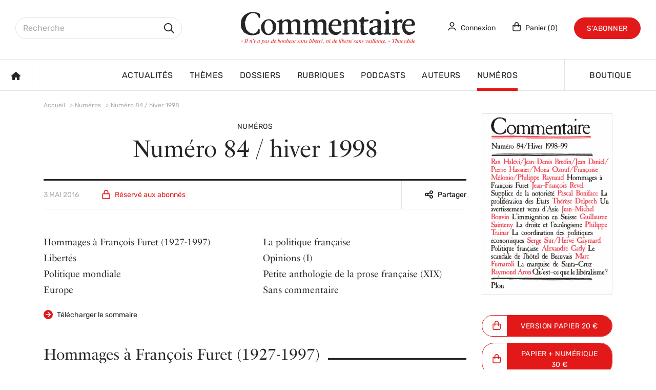

--- FILE ---
content_type: text/html; charset=UTF-8
request_url: https://www.commentaire.fr/numeros/hiver-1998-84/
body_size: 16575
content:
<!DOCTYPE html>
<html lang="fr">
<head>
	<meta charset="UTF-8">
	<meta name='robots' content='index, follow, max-image-preview:large, max-snippet:-1, max-video-preview:-1' />

	<!-- This site is optimized with the Yoast SEO plugin v26.1.1 - https://yoast.com/wordpress/plugins/seo/ -->
	<title>Numéro 84 - Commentaire</title>
	<link rel="canonical" href="https://www.commentaire.fr/numeros/hiver-1998-84/" />
	<meta property="og:locale" content="fr_FR" />
	<meta property="og:type" content="article" />
	<meta property="og:title" content="Numéro 84 - Commentaire" />
	<meta property="og:url" content="https://www.commentaire.fr/numeros/hiver-1998-84/" />
	<meta property="og:site_name" content="Commentaire" />
	<meta property="article:modified_time" content="2023-05-24T13:13:22+00:00" />
	<meta property="og:image" content="https://www.commentaire.fr/wp-content/uploads/2023/04/83.jpg644bd7268900020230428142438-scaled.jpg" />
	<meta property="og:image:width" content="1847" />
	<meta property="og:image:height" content="2560" />
	<meta property="og:image:type" content="image/jpeg" />
	<meta name="twitter:card" content="summary_large_image" />
	<script type="application/ld+json" class="yoast-schema-graph">{"@context":"https://schema.org","@graph":[{"@type":"WebPage","@id":"https://www.commentaire.fr/numeros/hiver-1998-84/","url":"https://www.commentaire.fr/numeros/hiver-1998-84/","name":"Numéro 84 - Commentaire","isPartOf":{"@id":"https://www.commentaire.fr/#website"},"primaryImageOfPage":{"@id":"https://www.commentaire.fr/numeros/hiver-1998-84/#primaryimage"},"image":{"@id":"https://www.commentaire.fr/numeros/hiver-1998-84/#primaryimage"},"thumbnailUrl":"https://www.commentaire.fr/wp-content/uploads/2023/04/83.jpg644bd7268900020230428142438-scaled.jpg","datePublished":"2016-05-03T00:00:00+00:00","dateModified":"2023-05-24T13:13:22+00:00","breadcrumb":{"@id":"https://www.commentaire.fr/numeros/hiver-1998-84/#breadcrumb"},"inLanguage":"fr-FR","potentialAction":[{"@type":"ReadAction","target":["https://www.commentaire.fr/numeros/hiver-1998-84/"]}]},{"@type":"ImageObject","inLanguage":"fr-FR","@id":"https://www.commentaire.fr/numeros/hiver-1998-84/#primaryimage","url":"https://www.commentaire.fr/wp-content/uploads/2023/04/83.jpg644bd7268900020230428142438-scaled.jpg","contentUrl":"https://www.commentaire.fr/wp-content/uploads/2023/04/83.jpg644bd7268900020230428142438-scaled.jpg","width":1847,"height":2560},{"@type":"BreadcrumbList","@id":"https://www.commentaire.fr/numeros/hiver-1998-84/#breadcrumb","itemListElement":[{"@type":"ListItem","position":1,"name":"Accueil","item":"https://www.commentaire.fr/"},{"@type":"ListItem","position":2,"name":"Numéro 84"}]},{"@type":"WebSite","@id":"https://www.commentaire.fr/#website","url":"https://www.commentaire.fr/","name":"Commentaire","description":"","potentialAction":[{"@type":"SearchAction","target":{"@type":"EntryPoint","urlTemplate":"https://www.commentaire.fr/?s={search_term_string}"},"query-input":{"@type":"PropertyValueSpecification","valueRequired":true,"valueName":"search_term_string"}}],"inLanguage":"fr-FR"}]}</script>
	<!-- / Yoast SEO plugin. -->


<style id='wp-img-auto-sizes-contain-inline-css' type='text/css'>
img:is([sizes=auto i],[sizes^="auto," i]){contain-intrinsic-size:3000px 1500px}
/*# sourceURL=wp-img-auto-sizes-contain-inline-css */
</style>
<style id='classic-theme-styles-inline-css' type='text/css'>
/*! This file is auto-generated */
.wp-block-button__link{color:#fff;background-color:#32373c;border-radius:9999px;box-shadow:none;text-decoration:none;padding:calc(.667em + 2px) calc(1.333em + 2px);font-size:1.125em}.wp-block-file__button{background:#32373c;color:#fff;text-decoration:none}
/*# sourceURL=/wp-includes/css/classic-themes.min.css */
</style>
<link rel='stylesheet' id='advanced_admin_search_style-css' href='https://www.commentaire.fr/wp-content/plugins/advanced-admin-search/css/style.css?ver=6.9' type='text/css' media='all' />
<style id='woocommerce-inline-inline-css' type='text/css'>
.woocommerce form .form-row .required { visibility: visible; }
/*# sourceURL=woocommerce-inline-inline-css */
</style>
<link rel='stylesheet' id='brands-styles-css' href='https://www.commentaire.fr/wp-content/plugins/woocommerce/assets/css/brands.css?ver=10.2.3' type='text/css' media='all' />
<link rel='stylesheet' id='sib-front-css-css' href='https://www.commentaire.fr/wp-content/plugins/mailin/css/mailin-front.css?ver=6.9' type='text/css' media='all' />
<script type="text/javascript" id="advanced_admin_desktop_search_script-js-extra">
/* <![CDATA[ */
var advanced_admin_search = {"ajaxurl":"https://www.commentaire.fr/wp-admin/admin-ajax.php","ajax_nonce":"15e0c2ca4d"};
//# sourceURL=advanced_admin_desktop_search_script-js-extra
/* ]]> */
</script>
<script type="text/javascript" src="https://www.commentaire.fr/wp-content/plugins/advanced-admin-search/js/jquery-admin-desktop-search.js?ver=6.9" id="advanced_admin_desktop_search_script-js"></script>
<script type="text/javascript" id="advanced_admin_mobile_search_script-js-extra">
/* <![CDATA[ */
var advanced_admin_search = {"ajaxurl":"https://www.commentaire.fr/wp-admin/admin-ajax.php","ajax_nonce":"15e0c2ca4d"};
//# sourceURL=advanced_admin_mobile_search_script-js-extra
/* ]]> */
</script>
<script type="text/javascript" src="https://www.commentaire.fr/wp-content/plugins/advanced-admin-search/js/jquery-admin-mobile-search.js?ver=6.9" id="advanced_admin_mobile_search_script-js"></script>
<script type="text/javascript" id="advanced_admin_page_search_script-js-extra">
/* <![CDATA[ */
var advanced_admin_search = {"ajaxurl":"https://www.commentaire.fr/wp-admin/admin-ajax.php","ajax_nonce":"15e0c2ca4d"};
//# sourceURL=advanced_admin_page_search_script-js-extra
/* ]]> */
</script>
<script type="text/javascript" src="https://www.commentaire.fr/wp-content/plugins/advanced-admin-search/js/jquery-admin-page-search.js?ver=6.9" id="advanced_admin_page_search_script-js"></script>
<script type="text/javascript" src="https://www.commentaire.fr/wp-includes/js/jquery/jquery.min.js?ver=3.7.1" id="jquery-core-js"></script>
<script type="text/javascript" src="https://www.commentaire.fr/wp-includes/js/jquery/jquery-migrate.min.js?ver=3.4.1" id="jquery-migrate-js"></script>
<script type="text/javascript" src="https://www.commentaire.fr/wp-content/plugins/woocommerce/assets/js/jquery-blockui/jquery.blockUI.min.js?ver=2.7.0-wc.10.2.3" id="jquery-blockui-js" defer="defer" data-wp-strategy="defer"></script>
<script type="text/javascript" src="https://www.commentaire.fr/wp-content/plugins/woocommerce/assets/js/js-cookie/js.cookie.min.js?ver=2.1.4-wc.10.2.3" id="js-cookie-js" defer="defer" data-wp-strategy="defer"></script>
<script type="text/javascript" id="woocommerce-js-extra">
/* <![CDATA[ */
var woocommerce_params = {"ajax_url":"/wp-admin/admin-ajax.php","wc_ajax_url":"/?wc-ajax=%%endpoint%%","i18n_password_show":"Afficher le mot de passe","i18n_password_hide":"Masquer le mot de passe"};
//# sourceURL=woocommerce-js-extra
/* ]]> */
</script>
<script type="text/javascript" src="https://www.commentaire.fr/wp-content/plugins/woocommerce/assets/js/frontend/woocommerce.min.js?ver=10.2.3" id="woocommerce-js" defer="defer" data-wp-strategy="defer"></script>
<script type="text/javascript" id="sib-front-js-js-extra">
/* <![CDATA[ */
var sibErrMsg = {"invalidMail":"Veuillez entrer une adresse e-mail valide.","requiredField":"Veuillez compl\u00e9ter les champs obligatoires.","invalidDateFormat":"Veuillez entrer une date valide.","invalidSMSFormat":"Veuillez entrer une num\u00e9ro de t\u00e9l\u00e9phone valide."};
var ajax_sib_front_object = {"ajax_url":"https://www.commentaire.fr/wp-admin/admin-ajax.php","ajax_nonce":"e67c24ef4b","flag_url":"https://www.commentaire.fr/wp-content/plugins/mailin/img/flags/"};
//# sourceURL=sib-front-js-js-extra
/* ]]> */
</script>
<script type="text/javascript" src="https://www.commentaire.fr/wp-content/plugins/mailin/js/mailin-front.js?ver=1756716525" id="sib-front-js-js"></script>
	<noscript><style>.woocommerce-product-gallery{ opacity: 1 !important; }</style></noscript>
		<meta name="viewport" content="width=device-width, initial-scale=1.0">

	<link rel="apple-touch-icon" sizes="180x180" href="https://www.commentaire.fr/wp-content/themes/commentaire/assets/img/favicon/apple-touch-icon.png">
	<link rel="icon" type="image/png" sizes="32x32" href="https://www.commentaire.fr/wp-content/themes/commentaire/assets/img/favicon/favicon-32x32.png">
	<link rel="icon" type="image/png" sizes="16x16" href="https://www.commentaire.fr/wp-content/themes/commentaire/assets/img/favicon/favicon-16x16.png">
	<link rel="manifest" href="https://www.commentaire.fr/wp-content/themes/commentaire/assets/img/favicon/site.webmanifest">
	<link rel="mask-icon" href="https://www.commentaire.fr/wp-content/themes/commentaire/assets/img/favicon/safari-pinned-tab.svg" color="#5bbad5">
	<link rel="shortcut icon" href="https://www.commentaire.fr/wp-content/themes/commentaire/assets/img/favicon/favicon.ico">
	<meta name="msapplication-TileColor" content="#f6f6f6">
	<meta name="msapplication-config" content="https://www.commentaire.fr/wp-content/themes/commentaire/assets/img/favicon/browserconfig.xml">
	<meta name="theme-color" content="#ffffff">

	<link rel="stylesheet" href="https://use.typekit.net/rsx5obp.css">
	<link rel="stylesheet" href="https://www.commentaire.fr/wp-content/themes/commentaire/woocommerce/css/woocommerce.css">
	<link rel="stylesheet" href="https://www.commentaire.fr/wp-content/themes/commentaire/assets/css/style.min.css">
	
	
<!-- Matomo -->
<script>
  var _paq = window._paq = window._paq || [];
  /* tracker methods like "setCustomDimension" should be called before "trackPageView" */
  _paq.push(['trackPageView']);
  _paq.push(['enableLinkTracking']);
  (function() {
    var u="//stats.commentaire.fr/";
    _paq.push(['setTrackerUrl', u+'matomo.php']);
    _paq.push(['setSiteId', '1']);
    var d=document, g=d.createElement('script'), s=d.getElementsByTagName('script')[0];
    g.async=true; g.src=u+'matomo.js'; s.parentNode.insertBefore(g,s);
  })();
</script>
<!-- End Matomo Code -->
	
<link rel='stylesheet' id='wc-blocks-style-css' href='https://www.commentaire.fr/wp-content/plugins/woocommerce/assets/client/blocks/wc-blocks.css?ver=wc-10.2.3' type='text/css' media='all' />
<style id='global-styles-inline-css' type='text/css'>
:root{--wp--preset--aspect-ratio--square: 1;--wp--preset--aspect-ratio--4-3: 4/3;--wp--preset--aspect-ratio--3-4: 3/4;--wp--preset--aspect-ratio--3-2: 3/2;--wp--preset--aspect-ratio--2-3: 2/3;--wp--preset--aspect-ratio--16-9: 16/9;--wp--preset--aspect-ratio--9-16: 9/16;--wp--preset--color--black: #000000;--wp--preset--color--cyan-bluish-gray: #abb8c3;--wp--preset--color--white: #ffffff;--wp--preset--color--pale-pink: #f78da7;--wp--preset--color--vivid-red: #cf2e2e;--wp--preset--color--luminous-vivid-orange: #ff6900;--wp--preset--color--luminous-vivid-amber: #fcb900;--wp--preset--color--light-green-cyan: #7bdcb5;--wp--preset--color--vivid-green-cyan: #00d084;--wp--preset--color--pale-cyan-blue: #8ed1fc;--wp--preset--color--vivid-cyan-blue: #0693e3;--wp--preset--color--vivid-purple: #9b51e0;--wp--preset--gradient--vivid-cyan-blue-to-vivid-purple: linear-gradient(135deg,rgb(6,147,227) 0%,rgb(155,81,224) 100%);--wp--preset--gradient--light-green-cyan-to-vivid-green-cyan: linear-gradient(135deg,rgb(122,220,180) 0%,rgb(0,208,130) 100%);--wp--preset--gradient--luminous-vivid-amber-to-luminous-vivid-orange: linear-gradient(135deg,rgb(252,185,0) 0%,rgb(255,105,0) 100%);--wp--preset--gradient--luminous-vivid-orange-to-vivid-red: linear-gradient(135deg,rgb(255,105,0) 0%,rgb(207,46,46) 100%);--wp--preset--gradient--very-light-gray-to-cyan-bluish-gray: linear-gradient(135deg,rgb(238,238,238) 0%,rgb(169,184,195) 100%);--wp--preset--gradient--cool-to-warm-spectrum: linear-gradient(135deg,rgb(74,234,220) 0%,rgb(151,120,209) 20%,rgb(207,42,186) 40%,rgb(238,44,130) 60%,rgb(251,105,98) 80%,rgb(254,248,76) 100%);--wp--preset--gradient--blush-light-purple: linear-gradient(135deg,rgb(255,206,236) 0%,rgb(152,150,240) 100%);--wp--preset--gradient--blush-bordeaux: linear-gradient(135deg,rgb(254,205,165) 0%,rgb(254,45,45) 50%,rgb(107,0,62) 100%);--wp--preset--gradient--luminous-dusk: linear-gradient(135deg,rgb(255,203,112) 0%,rgb(199,81,192) 50%,rgb(65,88,208) 100%);--wp--preset--gradient--pale-ocean: linear-gradient(135deg,rgb(255,245,203) 0%,rgb(182,227,212) 50%,rgb(51,167,181) 100%);--wp--preset--gradient--electric-grass: linear-gradient(135deg,rgb(202,248,128) 0%,rgb(113,206,126) 100%);--wp--preset--gradient--midnight: linear-gradient(135deg,rgb(2,3,129) 0%,rgb(40,116,252) 100%);--wp--preset--font-size--small: 13px;--wp--preset--font-size--medium: 20px;--wp--preset--font-size--large: 36px;--wp--preset--font-size--x-large: 42px;--wp--preset--spacing--20: 0.44rem;--wp--preset--spacing--30: 0.67rem;--wp--preset--spacing--40: 1rem;--wp--preset--spacing--50: 1.5rem;--wp--preset--spacing--60: 2.25rem;--wp--preset--spacing--70: 3.38rem;--wp--preset--spacing--80: 5.06rem;--wp--preset--shadow--natural: 6px 6px 9px rgba(0, 0, 0, 0.2);--wp--preset--shadow--deep: 12px 12px 50px rgba(0, 0, 0, 0.4);--wp--preset--shadow--sharp: 6px 6px 0px rgba(0, 0, 0, 0.2);--wp--preset--shadow--outlined: 6px 6px 0px -3px rgb(255, 255, 255), 6px 6px rgb(0, 0, 0);--wp--preset--shadow--crisp: 6px 6px 0px rgb(0, 0, 0);}:where(.is-layout-flex){gap: 0.5em;}:where(.is-layout-grid){gap: 0.5em;}body .is-layout-flex{display: flex;}.is-layout-flex{flex-wrap: wrap;align-items: center;}.is-layout-flex > :is(*, div){margin: 0;}body .is-layout-grid{display: grid;}.is-layout-grid > :is(*, div){margin: 0;}:where(.wp-block-columns.is-layout-flex){gap: 2em;}:where(.wp-block-columns.is-layout-grid){gap: 2em;}:where(.wp-block-post-template.is-layout-flex){gap: 1.25em;}:where(.wp-block-post-template.is-layout-grid){gap: 1.25em;}.has-black-color{color: var(--wp--preset--color--black) !important;}.has-cyan-bluish-gray-color{color: var(--wp--preset--color--cyan-bluish-gray) !important;}.has-white-color{color: var(--wp--preset--color--white) !important;}.has-pale-pink-color{color: var(--wp--preset--color--pale-pink) !important;}.has-vivid-red-color{color: var(--wp--preset--color--vivid-red) !important;}.has-luminous-vivid-orange-color{color: var(--wp--preset--color--luminous-vivid-orange) !important;}.has-luminous-vivid-amber-color{color: var(--wp--preset--color--luminous-vivid-amber) !important;}.has-light-green-cyan-color{color: var(--wp--preset--color--light-green-cyan) !important;}.has-vivid-green-cyan-color{color: var(--wp--preset--color--vivid-green-cyan) !important;}.has-pale-cyan-blue-color{color: var(--wp--preset--color--pale-cyan-blue) !important;}.has-vivid-cyan-blue-color{color: var(--wp--preset--color--vivid-cyan-blue) !important;}.has-vivid-purple-color{color: var(--wp--preset--color--vivid-purple) !important;}.has-black-background-color{background-color: var(--wp--preset--color--black) !important;}.has-cyan-bluish-gray-background-color{background-color: var(--wp--preset--color--cyan-bluish-gray) !important;}.has-white-background-color{background-color: var(--wp--preset--color--white) !important;}.has-pale-pink-background-color{background-color: var(--wp--preset--color--pale-pink) !important;}.has-vivid-red-background-color{background-color: var(--wp--preset--color--vivid-red) !important;}.has-luminous-vivid-orange-background-color{background-color: var(--wp--preset--color--luminous-vivid-orange) !important;}.has-luminous-vivid-amber-background-color{background-color: var(--wp--preset--color--luminous-vivid-amber) !important;}.has-light-green-cyan-background-color{background-color: var(--wp--preset--color--light-green-cyan) !important;}.has-vivid-green-cyan-background-color{background-color: var(--wp--preset--color--vivid-green-cyan) !important;}.has-pale-cyan-blue-background-color{background-color: var(--wp--preset--color--pale-cyan-blue) !important;}.has-vivid-cyan-blue-background-color{background-color: var(--wp--preset--color--vivid-cyan-blue) !important;}.has-vivid-purple-background-color{background-color: var(--wp--preset--color--vivid-purple) !important;}.has-black-border-color{border-color: var(--wp--preset--color--black) !important;}.has-cyan-bluish-gray-border-color{border-color: var(--wp--preset--color--cyan-bluish-gray) !important;}.has-white-border-color{border-color: var(--wp--preset--color--white) !important;}.has-pale-pink-border-color{border-color: var(--wp--preset--color--pale-pink) !important;}.has-vivid-red-border-color{border-color: var(--wp--preset--color--vivid-red) !important;}.has-luminous-vivid-orange-border-color{border-color: var(--wp--preset--color--luminous-vivid-orange) !important;}.has-luminous-vivid-amber-border-color{border-color: var(--wp--preset--color--luminous-vivid-amber) !important;}.has-light-green-cyan-border-color{border-color: var(--wp--preset--color--light-green-cyan) !important;}.has-vivid-green-cyan-border-color{border-color: var(--wp--preset--color--vivid-green-cyan) !important;}.has-pale-cyan-blue-border-color{border-color: var(--wp--preset--color--pale-cyan-blue) !important;}.has-vivid-cyan-blue-border-color{border-color: var(--wp--preset--color--vivid-cyan-blue) !important;}.has-vivid-purple-border-color{border-color: var(--wp--preset--color--vivid-purple) !important;}.has-vivid-cyan-blue-to-vivid-purple-gradient-background{background: var(--wp--preset--gradient--vivid-cyan-blue-to-vivid-purple) !important;}.has-light-green-cyan-to-vivid-green-cyan-gradient-background{background: var(--wp--preset--gradient--light-green-cyan-to-vivid-green-cyan) !important;}.has-luminous-vivid-amber-to-luminous-vivid-orange-gradient-background{background: var(--wp--preset--gradient--luminous-vivid-amber-to-luminous-vivid-orange) !important;}.has-luminous-vivid-orange-to-vivid-red-gradient-background{background: var(--wp--preset--gradient--luminous-vivid-orange-to-vivid-red) !important;}.has-very-light-gray-to-cyan-bluish-gray-gradient-background{background: var(--wp--preset--gradient--very-light-gray-to-cyan-bluish-gray) !important;}.has-cool-to-warm-spectrum-gradient-background{background: var(--wp--preset--gradient--cool-to-warm-spectrum) !important;}.has-blush-light-purple-gradient-background{background: var(--wp--preset--gradient--blush-light-purple) !important;}.has-blush-bordeaux-gradient-background{background: var(--wp--preset--gradient--blush-bordeaux) !important;}.has-luminous-dusk-gradient-background{background: var(--wp--preset--gradient--luminous-dusk) !important;}.has-pale-ocean-gradient-background{background: var(--wp--preset--gradient--pale-ocean) !important;}.has-electric-grass-gradient-background{background: var(--wp--preset--gradient--electric-grass) !important;}.has-midnight-gradient-background{background: var(--wp--preset--gradient--midnight) !important;}.has-small-font-size{font-size: var(--wp--preset--font-size--small) !important;}.has-medium-font-size{font-size: var(--wp--preset--font-size--medium) !important;}.has-large-font-size{font-size: var(--wp--preset--font-size--large) !important;}.has-x-large-font-size{font-size: var(--wp--preset--font-size--x-large) !important;}
/*# sourceURL=global-styles-inline-css */
</style>
<link rel='stylesheet' id='wc-stripe-blocks-checkout-style-css' href='https://www.commentaire.fr/wp-content/plugins/woocommerce-gateway-stripe/build/upe-blocks.css?ver=cd8a631b1218abad291e' type='text/css' media='all' />
</head>

<body>
	<svg xmlns="http://www.w3.org/2000/svg" xmlns:xlink="http://www.w3.org/1999/xlink" class="d-none">
	<symbol id="angle-down" viewBox="0 0 320 512">
		<path fill="currentColor" d="M151.5 347.8L3.5 201c-4.7-4.7-4.7-12.3 0-17l19.8-19.8c4.7-4.7 12.3-4.7 17 0L160 282.7l119.7-118.5c4.7-4.7 12.3-4.7 17 0l19.8 19.8c4.7 4.7 4.7 12.3 0 17l-148 146.8c-4.7 4.7-12.3 4.7-17 0z"/>
	</symbol>
	<symbol id="arrow-left" viewBox="0 0 448 512">
		<path fill="currentColor" d="M9.4 233.4c-12.5 12.5-12.5 32.8 0 45.3l160 160c12.5 12.5 32.8 12.5 45.3 0s12.5-32.8 0-45.3L109.2 288 416 288c17.7 0 32-14.3 32-32s-14.3-32-32-32l-306.7 0L214.6 118.6c12.5-12.5 12.5-32.8 0-45.3s-32.8-12.5-45.3 0l-160 160z"/>
	</symbol>
	<symbol id="arrow-right" viewBox="0 0 448 512">
		<path fill="currentColor" d="M218.101 38.101L198.302 57.9c-4.686 4.686-4.686 12.284 0 16.971L353.432 230H12c-6.627 0-12 5.373-12 12v28c0 6.627 5.373 12 12 12h341.432l-155.13 155.13c-4.686 4.686-4.686 12.284 0 16.971l19.799 19.799c4.686 4.686 12.284 4.686 16.971 0l209.414-209.414c4.686-4.686 4.686-12.284 0-16.971L235.071 38.101c-4.686-4.687-12.284-4.687-16.97 0z"/>
	</symbol>
	<symbol id="circle-arrow-left" viewBox="0 0 512 512">
		<path fill="currentColor" d="M512 256A256 256 0 1 0 0 256a256 256 0 1 0 512 0zM231 127c9.4-9.4 24.6-9.4 33.9 0s9.4 24.6 0 33.9l-71 71L376 232c13.3 0 24 10.7 24 24s-10.7 24-24 24l-182.1 0 71 71c9.4 9.4 9.4 24.6 0 33.9s-24.6 9.4-33.9 0L119 273c-9.4-9.4-9.4-24.6 0-33.9L231 127z"/>
	</symbol>
	<symbol id="circle-arrow-right" viewBox="0 0 512 512">
		<path fill="currentColor" d="M0 256a256 256 0 1 0 512 0A256 256 0 1 0 0 256zM281 385c-9.4 9.4-24.6 9.4-33.9 0s-9.4-24.6 0-33.9l71-71L136 280c-13.3 0-24-10.7-24-24s10.7-24 24-24l182.1 0-71-71c-9.4-9.4-9.4-24.6 0-33.9s24.6-9.4 33.9 0L393 239c9.4 9.4 9.4 24.6 0 33.9L281 385z"/>
	</symbol>
	<symbol id="circle-arrow-right-outline" viewBox="0 0 512 512">
		<path fill="currentColor" d="M392.344 238.406L280.344 134.406C270.625 125.406 255.438 125.969 246.406 135.656C237.406 145.375 237.938 160.531 247.656 169.594L314.867 232H144C130.75 232 120 242.75 120 256S130.75 280 144 280H314.867L247.656 342.406C237.938 351.469 237.406 366.625 246.406 376.344C255.438 386.031 270.625 386.594 280.344 377.594L392.344 273.594C397.219 269.031 400 262.688 400 256S397.219 242.969 392.344 238.406ZM256 16C123.453 16 16 123.453 16 256S123.453 496 256 496S496 388.547 496 256S388.547 16 256 16ZM256 448C150.133 448 64 361.867 64 256S150.133 64 256 64S448 150.133 448 256S361.867 448 256 448Z"/>
	</symbol>
	<symbol id="circle-arrow-down" viewBox="0 0 512 512">
		<path fill="currentColor" d="M342.406 247.656L280 314.867V144C280 130.75 269.25 120 256 120S232 130.75 232 144V314.867L169.594 247.656C160.531 237.938 145.375 237.406 135.656 246.406C125.969 255.438 125.406 270.625 134.406 280.344L238.406 392.344C242.969 397.219 249.312 400 256 400S269.031 397.219 273.594 392.344L377.594 280.344C386.594 270.625 386.031 255.438 376.344 246.406C366.625 237.406 351.469 237.938 342.406 247.656ZM256 16C123.451 16 16 123.453 16 256S123.451 496 256 496S496 388.547 496 256S388.549 16 256 16ZM256 448C150.131 448 64 361.867 64 256S150.131 64 256 64S448 150.133 448 256S361.869 448 256 448Z"/>
	</symbol>
	<symbol id="check" viewBox="0 0 448 512">
		<path fill="currentColor" d="M438.6 105.4c12.5 12.5 12.5 32.8 0 45.3l-256 256c-12.5 12.5-32.8 12.5-45.3 0l-128-128c-12.5-12.5-12.5-32.8 0-45.3s32.8-12.5 45.3 0L160 338.7 393.4 105.4c12.5-12.5 32.8-12.5 45.3 0z"/>
	</symbol>
	<symbol id="bag" viewBox="0 0 448 512">
		<path fill="currentColor" d="M416 160H344V120C344 53.828 290.172 0 224 0S104 53.828 104 120V160H32C14.326 160 0 174.326 0 192V432C0 476.182 35.818 512 80 512H368C412.184 512 448 476.182 448 432V192C448 174.326 433.674 160 416 160ZM152 120C152 80.297 184.297 48 224 48S296 80.297 296 120V160H152V120ZM400 432C400 449.645 385.645 464 368 464H80C62.355 464 48 449.645 48 432V208H104V264C104 277.25 114.75 288 128 288S152 277.25 152 264V208H296V264C296 277.25 306.75 288 320 288S344 277.25 344 264V208H400V432Z"/>
	</symbol>
	<symbol id="bars" viewBox="0 0 448 512">
		<path fill="currentColor" d="M424 392H24C10.8 392 0 402.8 0 416V416C0 429.2 10.8 440 24 440H424C437.2 440 448 429.2 448 416V416C448 402.8 437.2 392 424 392ZM424 72H24C10.8 72 0 82.8 0 96V96C0 109.2 10.8 120 24 120H424C437.2 120 448 109.2 448 96V96C448 82.8 437.2 72 424 72ZM424 232H24C10.8 232 0 242.8 0 256V256C0 269.2 10.8 280 24 280H424C437.2 280 448 269.2 448 256V256C448 242.8 437.2 232 424 232Z"></path>
	</symbol>
	<symbol id="bookmark" viewBox="0 0 384 512">
		<path fill="currentColor" d="M0 48C0 21.5 21.5 0 48 0l0 48V441.4l130.1-92.9c8.3-6 19.6-6 27.9 0L336 441.4V48H48V0H336c26.5 0 48 21.5 48 48V488c0 9-5 17.2-13 21.3s-17.6 3.4-24.9-1.8L192 397.5 37.9 507.5c-7.3 5.2-16.9 5.9-24.9 1.8S0 497 0 488V48z"/>
	</symbol>
	<symbol id="close" viewBox="0 0 320 512">
		<polygon fill="currentColor" points="317.69 119.94 295.06 97.31 160 232.37 24.94 97.31 2.31 119.94 137.37 255 2.31 390.06 24.94 412.69 160 277.63 295.06 412.69 317.69 390.06 182.63 255 317.69 119.94"></polygon>
	</symbol>
	<symbol id="clock" viewBox="0 0 512 512">
		<path fill="currentColor" d="M464 256A208 208 0 1 1 48 256a208 208 0 1 1 416 0zM0 256a256 256 0 1 0 512 0A256 256 0 1 0 0 256zM232 120V256c0 8 4 15.5 10.7 20l96 64c11 7.4 25.9 4.4 33.3-6.7s4.4-25.9-6.7-33.3L280 243.2V120c0-13.3-10.7-24-24-24s-24 10.7-24 24z"/>
	</symbol>
	<symbol id="download" viewBox="0 0 384 512">
		<path fill="currentColor" d="M348.5 232.1l-148 148.4c-4.7 4.7-12.3 4.7-17 0l-148-148.4c-4.7-4.7-4.7-12.3 0-17l19.6-19.6c4.8-4.8 12.5-4.7 17.1.2l93.7 97.1V44c0-6.6 5.4-12 12-12h28c6.6 0 12 5.4 12 12v248.8l93.7-97.1c4.7-4.8 12.4-4.9 17.1-.2l19.6 19.6c4.9 4.7 4.9 12.3.2 17zM372 428H12c-6.6 0-12 5.4-12 12v28c0 6.6 5.4 12 12 12h360c6.6 0 12-5.4 12-12v-28c0-6.6-5.4-12-12-12z"/>
	</symbol>
	<symbol id="gift" viewBox="0 0 512 512">
		<path fill="currentColor" d="M448 128H447.596C459.43 112.363 465.967 92.516 463.473 70.883C460.803 47.713 446.453 27.436 427.193 14.283C357.498 -33.314 291.338 48.557 256 106.043C220.662 48.557 154.502 -33.314 84.807 14.283C65.547 27.436 51.197 47.713 48.527 70.883C46.033 92.516 52.57 112.363 64.404 128H64C28.654 128 0 156.654 0 192V256C0 273.672 14.326 288 32 288V448C32 483.346 60.654 512 96 512H416C451.346 512 480 483.346 480 448V288C497.674 288 512 273.672 512 256V192C512 156.654 483.346 128 448 128ZM384 32C410.469 32 432 53.531 432 80S410.469 128 384 128H280.133C315.332 69.012 354.781 32 384 32ZM128 32C157.219 32 196.668 69.012 231.867 128H128C101.531 128 80 106.469 80 80S101.531 32 128 32ZM32 255.867V192C32 174.355 46.355 160 64.404 160H240V255.867H32ZM96 480C78.326 480 64 465.672 64 448V288H240V480H96ZM448 448C448 465.672 433.674 480 416 480H272V288H448V448ZM480 255.867H272V160H448C465.645 160 480 174.355 480 192V255.867Z"></path>
	</symbol>
	<symbol id="globe" viewBox="0 0 512 512">
		<path fill="currentColor" d="M256 16C123.451 16 16 123.451 16 256S123.451 496 256 496S496 388.549 496 256S388.549 16 256 16ZM422.021 160H373.279C366.889 132.594 357.889 107.824 346.803 86.898C378.156 103.803 404.168 129.246 422.021 160ZM336 256C336 272.984 334.705 288.818 332.824 304H179.176C177.295 288.818 176 272.984 176 256S177.295 223.182 179.176 208H332.824C334.705 223.182 336 239.016 336 256ZM256 448C234.215 448 205.129 411.58 188.717 352H323.283C306.871 411.58 277.785 448 256 448ZM188.717 160C205.129 100.42 234.215 64 256 64S306.871 100.42 323.283 160H188.717ZM165.197 86.898C154.111 107.824 145.111 132.594 138.721 160H89.979C107.832 129.246 133.844 103.803 165.197 86.898ZM70.318 208H130.57C128.891 223.512 128 239.561 128 256S128.891 288.488 130.57 304H70.318C66.34 288.627 64 272.6 64 256S66.34 223.373 70.318 208ZM89.979 352H138.721C145.111 379.406 154.111 404.176 165.197 425.102C133.844 408.197 107.832 382.754 89.979 352ZM346.803 425.102C357.889 404.176 366.889 379.406 373.279 352H422.021C404.168 382.754 378.156 408.197 346.803 425.102ZM441.682 304H381.43C383.109 288.488 384 272.439 384 256S383.109 223.512 381.43 208H441.682C445.66 223.373 448 239.4 448 256S445.66 288.627 441.682 304Z"></path>
	</symbol>
	<symbol id="house" viewBox="0 0 576 512">
		<path fill="currentColor" d="M575.8 255.5c0 18-15 32.1-32 32.1h-32l.7 160.2c0 2.7-.2 5.4-.5 8.1V472c0 22.1-17.9 40-40 40H456c-1.1 0-2.2 0-3.3-.1c-1.4 .1-2.8 .1-4.2 .1H416 392c-22.1 0-40-17.9-40-40V448 384c0-17.7-14.3-32-32-32H256c-17.7 0-32 14.3-32 32v64 24c0 22.1-17.9 40-40 40H160 128.1c-1.5 0-3-.1-4.5-.2c-1.2 .1-2.4 .2-3.6 .2H104c-22.1 0-40-17.9-40-40V360c0-.9 0-1.9 .1-2.8V287.6H32c-18 0-32-14-32-32.1c0-9 3-17 10-24L266.4 8c7-7 15-8 22-8s15 2 21 7L564.8 231.5c8 7 12 15 11 24z"/>
	</symbol>
	<symbol id="circle-info" viewBox="0 0 512 512">
		<path fill="currentColor" d="M256 512A256 256 0 1 0 256 0a256 256 0 1 0 0 512zM216 336h24V272H216c-13.3 0-24-10.7-24-24s10.7-24 24-24h48c13.3 0 24 10.7 24 24v88h8c13.3 0 24 10.7 24 24s-10.7 24-24 24H216c-13.3 0-24-10.7-24-24s10.7-24 24-24zm40-208a32 32 0 1 1 0 64 32 32 0 1 1 0-64z"/>
	</symbol>
	<symbol id="lock" viewBox="0 0 512 512">
		<path fill="currentColor" d="M416 192H384V128C384 57.422 326.578 0 256 0S128 57.422 128 128V192H96C60.654 192 32 220.654 32 256V448C32 483.346 60.654 512 96 512H416C451.346 512 480 483.346 480 448V256C480 220.654 451.346 192 416 192ZM176 128C176 83.891 211.891 48 256 48S336 83.891 336 128V192H176V128ZM432 448C432 456.822 424.822 464 416 464H96C87.178 464 80 456.822 80 448V256C80 247.178 87.178 240 96 240H416C424.822 240 432 247.178 432 256V448Z"></path>
	</symbol>
	<symbol id="magnifier" viewBox="0 0 512 512">
		<path fill="currentColor" d="M508.5 468.9L387.1 347.5c-2.3-2.3-5.3-3.5-8.5-3.5h-13.2c31.5-36.5 50.6-84 50.6-136C416 93.1 322.9 0 208 0S0 93.1 0 208s93.1 208 208 208c52 0 99.5-19.1 136-50.6v13.2c0 3.2 1.3 6.2 3.5 8.5l121.4 121.4c4.7 4.7 12.3 4.7 17 0l22.6-22.6c4.7-4.7 4.7-12.3 0-17zM208 368c-88.4 0-160-71.6-160-160S119.6 48 208 48s160 71.6 160 160-71.6 160-160 160z"/>
	</symbol>
	<symbol id="play" viewBox="0 0 448 512">
		<path fill="currentColor" d="M424.4 214.7L72.4 6.6C43.8-10.3 0 6.1 0 47.9V464c0 37.5 40.7 60.1 72.4 41.3l352-208c31.4-18.5 31.5-64.1 0-82.6z"/>
	</symbol>
	<symbol id="circle-play" viewBox="0 0 512 512">
		<path fill="currentColor" d="M0 256a256 256 0 1 1 512 0A256 256 0 1 1 0 256zM188.3 147.1c-7.6 4.2-12.3 12.3-12.3 20.9V344c0 8.7 4.7 16.7 12.3 20.9s16.8 4.1 24.3-.5l144-88c7.1-4.4 11.5-12.1 11.5-20.5s-4.4-16.1-11.5-20.5l-144-88c-7.4-4.5-16.7-4.7-24.3-.5z"/>
	</symbol>
	<symbol id="share-nodes" viewBox="0 0 448 512">
		<path fill="currentColor" d="M352 288C323.141 288 297.561 300.998 279.963 321.152L189.82 276.082C191.203 269.598 192 262.898 192 256S191.203 242.402 189.82 235.918L279.963 190.848C297.561 211.002 323.141 224 352 224C405.02 224 448 181.02 448 128S405.02 32 352 32S256 74.98 256 128C256 134.898 256.797 141.598 258.18 148.082L168.037 193.152C150.439 172.998 124.859 160 96 160C42.98 160 0 202.98 0 256S42.98 352 96 352C124.859 352 150.439 339.002 168.037 318.848L258.18 363.918C256.797 370.402 256 377.102 256 384C256 437.02 298.98 480 352 480S448 437.02 448 384S405.02 288 352 288ZM352 80C378.467 80 400 101.533 400 128S378.467 176 352 176S304 154.467 304 128S325.533 80 352 80ZM96 304C69.533 304 48 282.467 48 256S69.533 208 96 208S144 229.533 144 256S122.467 304 96 304ZM352 432C325.533 432 304 410.467 304 384S325.533 336 352 336S400 357.533 400 384S378.467 432 352 432Z"></path>
	</symbol>
	<!-- <symbol id="user" viewBox="0 0 448 512">
		<path fill="currentColor" d="M272 304h-96C78.8 304 0 382.8 0 480c0 17.67 14.33 32 32 32h384c17.67 0 32-14.33 32-32C448 382.8 369.2 304 272 304zM48.99 464C56.89 400.9 110.8 352 176 352h96c65.16 0 119.1 48.95 127 112H48.99zM224 256c70.69 0 128-57.31 128-128c0-70.69-57.31-128-128-128S96 57.31 96 128C96 198.7 153.3 256 224 256zM224 48c44.11 0 80 35.89 80 80c0 44.11-35.89 80-80 80S144 172.1 144 128C144 83.89 179.9 48 224 48z"/>
	</symbol> -->
	<symbol id="user" viewBox="0 0 448 512">
		<path fill="currentColor" d="M304,128c0-44.18-35.82-80-80-80s-80,35.82-80,80s35.82,80,80,80S304,172.18,304,128z M96,128C96,57.31,153.31,0,224,0 s128,57.31,128,128s-57.31,128-128,128S96,198.69,96,128z M447.07,464H398.7c-8.9-63.3-63.3-112-129-112h-91.4 c-65.7,0-120.1,48.7-129,112H0.93c9.16-89.9,85.05-160,177.37-160h91.4C362.02,304,437.91,374.1,447.07,464z"/>
	</symbol>
	<symbol id="facebook" viewBox="0 0 320 512">
		<path fill="currentColor" d="M279.14 288l14.22-92.66h-88.91v-60.13c0-25.35 12.42-50.06 52.24-50.06h40.42V6.26S260.43 0 225.36 0c-73.22 0-121.08 44.38-121.08 124.72v70.62H22.89V288h81.39v224h100.17V288z"/>
	</symbol>
	<symbol id="linkedin" viewBox="0 0 448 512">
		<path fill="currentColor" d="M100.28 448H7.4V148.9h92.88zM53.79 108.1C24.09 108.1 0 83.5 0 53.8a53.79 53.79 0 0 1 107.58 0c0 29.7-24.1 54.3-53.79 54.3zM447.9 448h-92.68V302.4c0-34.7-.7-79.2-48.29-79.2-48.29 0-55.69 37.7-55.69 76.7V448h-92.78V148.9h89.08v40.8h1.3c12.4-23.5 42.69-48.3 87.88-48.3 94 0 111.28 61.9 111.28 142.3V448z"/>
	</symbol>
	<symbol id="x-twitter" viewBox="0 0 512 512">
		<path fill="currentColor" d="M389.2 48h70.6L305.6 224.2 487 464H345L233.7 318.6 106.5 464H35.8L200.7 275.5 26.8 48H172.4L272.9 180.9 389.2 48zM364.4 421.8h39.1L151.1 88h-42L364.4 421.8z"></path>
	</symbol>
</svg>
	<div class="skippy visually-hidden-focusable text-center">
		<a class="skip-link" href="#contenu">Aller au contenu principal</a>
	</div>
	
	<header class="header" id="header">
		<div class="header-top">
			<div class="header-search">
				<form action="/recherche/" method="post" role="search" class="search-form" enctype="multipart/form-data">
					<label for="search" class="visually-hidden">Rechercher sur le site</label>
					<input type="search" name="searchkeywords" id="search" value="" class="form-control" placeholder="Recherche">
					<button class="search-btn"><svg aria-hidden="true" focusable="false" class="icon icon-xl"><use xlink:href="#magnifier"></use></svg><span class="visually-hidden">Rechercher</span></button>
				</form>
			</div>

			
			<div class="header-logo">
				<a href="/" class="header-logo-link">
					<img src="https://www.commentaire.fr/wp-content/themes/commentaire/assets/img/logo-commentaire.svg" alt="Commentaire" class="img-fluid" width="340">
				</a>
			</div> 
			
			<div class="header-actions">
				<ul class="header-actions-list">
					<li class="header-actions-item">
						<a href="https://www.commentaire.fr/mon-compte/" class="header-actions-link"><svg aria-hidden="true" focusable="false" class="header-actions-icon icon icon-lg"><use xlink:href="#user"></use></svg><span class="header-actions-text">Connexion</span></a>
					</li>

					<li class="header-actions-item">
						<a href="https://www.commentaire.fr/panier/" class="header-actions-link cart "><svg aria-hidden="true" focusable="false" class="header-actions-icon icon icon-lg"><use xlink:href="#bag"></use></svg><span class="header-actions-text">Panier (0)</span></a>
					</li>

					<li class="header-actions-item">
						<a href="/boutique/abonnements/" class="btn btn-solid-primary btn-subscribe">S'abonner</a>
					</li>
				</ul>
			</div>
		</div>

		<nav class="header-nav">
			<button class="btn-toggle-nav" type="button" data-bs-toggle="dropdown" data-bs-display="static" data-bs-auto-close="false" aria-expanded="false" aria-label="Menu">
				<span class="btn-toggle-nav-icon"></span>
			</button>

			<div class="header-nav-dropdown dropdown-menu">
				<div class="header-search">
					<form action="/recherche/" method="post" role="search" class="search-form" enctype="multipart/form-data">
						<label for="search2" class="visually-hidden">Rechercher sur le site</label>
						<input type="search" name="" id="search2" value="" class="form-control" placeholder="Recherche">
						<button class="search-btn"><svg aria-hidden="true" focusable="false" class="icon icon-xl"><use xlink:href="#magnifier"></use></svg><span class="visually-hidden">Rechercher</span></button>
					</form>
				</div>
				
				<ul class="header-nav-list">
					<li class="header-nav-item">
						<a href="/" class="header-nav-link" ><svg aria-hidden="true" focusable="false" class="header-nav-icon icon icon-w-18"><use xlink:href="#house"></use></svg><span class="header-nav-text">Accueil</span></a>
					</li>

					<li class="header-nav-item">
						<a href="/actualites/" class="header-nav-link"  >Actualités</a>
					</li>

										<li class="header-nav-item">
						<a href="#" class="header-nav-link" role="button" data-bs-toggle="dropdown" data-bs-display="static" aria-expanded="false" >Thèmes<svg aria-hidden="true" focusable="false" class="header-nav-icon icon icon-sm"><use xlink:href="#angle-down"></use></svg></a>

						<div class="header-sub-nav dropdown-menu">
							<ul class="header-sub-nav-list has-columns">
																<li class="header-sub-nav-item">
									<a href="https://www.commentaire.fr/themes/arts-et-litterature/" class="header-sub-nav-link">Arts et littérature</a>
								</li>
																<li class="header-sub-nav-item">
									<a href="https://www.commentaire.fr/themes/economie/" class="header-sub-nav-link">Économie</a>
								</li>
																<li class="header-sub-nav-item">
									<a href="https://www.commentaire.fr/themes/europe/" class="header-sub-nav-link">Europe</a>
								</li>
																<li class="header-sub-nav-item">
									<a href="https://www.commentaire.fr/themes/histoire/" class="header-sub-nav-link">Histoire</a>
								</li>
																<li class="header-sub-nav-item">
									<a href="https://www.commentaire.fr/themes/idees/" class="header-sub-nav-link">Idées</a>
								</li>
																<li class="header-sub-nav-item">
									<a href="https://www.commentaire.fr/themes/politique-francaise/" class="header-sub-nav-link">Politique française</a>
								</li>
																<li class="header-sub-nav-item">
									<a href="https://www.commentaire.fr/themes/politique-mondiale/" class="header-sub-nav-link">Politique mondiale</a>
								</li>
																<li class="header-sub-nav-item">
									<a href="https://www.commentaire.fr/themes/sciences/" class="header-sub-nav-link">Sciences</a>
								</li>
																<li class="header-sub-nav-item">
									<a href="https://www.commentaire.fr/themes/societe/" class="header-sub-nav-link">Société</a>
								</li>
																<li class="header-sub-nav-item">
									<a href="https://www.commentaire.fr/themes/universite-et-education/" class="header-sub-nav-link">Université et éducation</a>
								</li>
															</ul>
						</div>
					</li>

					<li class="header-nav-item">
						<a href="/dossiers/" class="header-nav-link"   >Dossiers</a>
					</li>
					
										<li class="header-nav-item">
						<a href="#" class="header-nav-link" role="button" data-bs-toggle="dropdown" data-bs-display="static" aria-expanded="false" >Rubriques<svg aria-hidden="true" focusable="false" class="header-nav-icon icon icon-sm"><use xlink:href="#angle-down"></use></svg></a>

						<div class="header-sub-nav dropdown-menu">
							<ul class="header-sub-nav-list has-columns">
																<li class="header-sub-nav-item">
									<a href="https://www.commentaire.fr/rubriques/chroniques/" class="header-sub-nav-link">Chroniques</a>
								</li>
																<li class="header-sub-nav-item">
									<a href="https://www.commentaire.fr/rubriques/critiques/" class="header-sub-nav-link">Critiques</a>
								</li>
																<li class="header-sub-nav-item">
									<a href="https://www.commentaire.fr/rubriques/lidee-duniversite/" class="header-sub-nav-link">L’idée d’Université</a>
								</li>
																<li class="header-sub-nav-item">
									<a href="https://www.commentaire.fr/rubriques/les-classiques-de-la-liberte/" class="header-sub-nav-link">Les classiques de la liberté</a>
								</li>
																<li class="header-sub-nav-item">
									<a href="https://www.commentaire.fr/rubriques/revue-de-presse/" class="header-sub-nav-link">Revue de presse</a>
								</li>
																<li class="header-sub-nav-item">
									<a href="https://www.commentaire.fr/rubriques/sans-commentaire/" class="header-sub-nav-link">Sans commentaire</a>
								</li>
																<li class="header-sub-nav-item">
									<a href="/international-articles/" class="header-sub-nav-link">Articles traduits</a>
								</li>
							</ul>
						</div>
					</li>
					
					<!--<li class="header-nav-item">
						<a href="/podcasts/" class="header-nav-link"    >Podcasts</a>
					</li>-->
					
										<li class="header-nav-item">
						<a href="https://www.commentaire.fr/podcast/iran-revolte-ou-revolution-avec-camille-alexandre/" class="header-nav-link"    >Podcasts</a>
					</li>
					
					<li class="header-nav-item">
						<a href="/les-auteurs/" class="header-nav-link"    >Auteurs</a>
					</li>

					<li class="header-nav-item">
						<a href="#" class="header-nav-link" role="button" data-bs-toggle="dropdown" data-bs-display="static" aria-expanded="false"    aria-current="page"  >Numéros<svg aria-hidden="true" focusable="false" class="header-nav-icon icon icon-sm"><use xlink:href="#angle-down"></use></svg></a>

						<div class="header-sub-nav dropdown-menu">
							<ul class="header-sub-nav-list">
																								<li class="header-sub-nav-item">
									<a href="https://www.commentaire.fr/numeros/numero-192/" class="header-sub-nav-link">Dernier numéro</a>
								</li>
																<li class="header-sub-nav-item">
									<a href="/numeros/" class="header-sub-nav-link">Tous les numéros</a>
								</li>
								<li class="header-sub-nav-item">
									<a href="/tables-annuelles/" class="header-sub-nav-link">Tables annuelles</a>
								</li>
							</ul>
						</div>
					</li>

					<li class="header-nav-item">
						<a href="/boutique/" class="header-nav-link">Boutique</a>
					</li>
				</ul>
			</div>
		</nav>
	</header>
<main class="main single-issue" id="contenu">
	<div class="container">
				<nav aria-label="fil d'ariane" class="breadcrumb">
	<ol class="breadcrumb-list">
		<li class="breadcrumb-item"><a href="/" class="breadcrumb-link">Accueil</a></li>
				<li class="breadcrumb-item"><a href="/numeros/" class="breadcrumb-link">Numéros</a></li>
						<li aria-current="page" class="breadcrumb-item"><span class="breadcrumb-link">Numéro 84 / hiver 1998</span></li>
			</ol>
</nav>
		<div class="row">
			<div class="col-lg-8 col-xl-9">
				<div class="article-header">
					<p class="article-subheading text-subheading">Numéros</p>
					<h1 class="article-title has-line-bottom">Numéro 84 / hiver 1998</h1>
				</div>

				<div class="article-meta">
					<div class="meta-info">
						<span class="meta-item issue">3 mai 2016</span>
												<span class="meta-item premium"><svg aria-hidden="true" focusable="false" class="icon icon-lg icon-left"><use xlink:href="#lock"></use></svg><span class="d-none d-sm-inline">Réservé aux </span>abonnés</span>
											</div>

					<ul class="meta-list meta-tools">
						<li class="meta-item">
							<button class="meta-link" type="button" data-bs-toggle="dropdown" data-bs-display="static" data-bs-auto-close="outside" aria-expanded="false"><svg aria-hidden="true" focusable="false" class="icon icon-lg icon-left"><use xlink:href="#share-nodes"></use></svg>Partager</button>

														<ul class="social-list social-list-vertical article-dropdown social-dropdown dropdown-menu">
								<li class="social-item">
									<a href="https://www.facebook.com/sharer/sharer.php?u=https://www.commentaire.fr/numeros/hiver-1998-84" class="social-link"><svg aria-hidden="true" focusable="false" class="icon"><use xlink:href="#facebook"></use></svg>Facebook</a>
								</li>
								<li class="social-item">
									<a href="https://www.linkedin.com/sharing/share-offsite/?url=https://www.commentaire.fr/numeros/hiver-1998-84" class="social-link"><svg aria-hidden="true" focusable="false" class="icon"><use xlink:href="#linkedin"></use></svg>Linkedin</a>
								</li>
								<li class="social-item">
									<a href="https://twitter.com/intent/tweet/?url=https://www.commentaire.fr/numeros/hiver-1998-84" class="social-link"><svg aria-hidden="true" focusable="false" class="icon"><use xlink:href="#x-twitter"></use></svg>X</a>
								</li>
							</ul>
						</li>
						
										
					</ul>
				</div>

				<nav class="article-summary" aria-labelledby="summary-label">
					<h2 id="summary-label" class="visually-hidden">Sommaire</h2>

										<ul class="summary-list">
												<li class="summary-item"><a href="#hommages-a-francois-furet-1927-1997" class="summary-link">Hommages à François Furet (1927-1997)</a></li>
												<li class="summary-item"><a href="#libertes" class="summary-link">Libertés</a></li>
												<li class="summary-item"><a href="#politique-mondiale" class="summary-link">Politique mondiale</a></li>
												<li class="summary-item"><a href="#europe" class="summary-link">Europe</a></li>
												<li class="summary-item"><a href="#la-politique-francaise" class="summary-link">La politique française</a></li>
												<li class="summary-item"><a href="#opinions-i" class="summary-link">Opinions (I)</a></li>
												<li class="summary-item"><a href="#petite-anthologie-de-la-prose-francaise-xix" class="summary-link">Petite anthologie de la prose française (XIX)</a></li>
												<li class="summary-item"><a href="#sans-commentaire" class="summary-link">Sans commentaire</a></li>
											</ul>
															<a href="/telecharger/?contenu=sommaire&idsrc=hiver-1998-84" target="_blank" class="btn btn-link-base"><svg aria-hidden="true" focusable="false" class="icon icon-lg icon-left"><use xlink:href="#circle-arrow-right"></use></svg>Télécharger le sommaire</a>
														</nav>

												<section class="articles articles-list" id="hommages-a-francois-furet-1927-1997">
										<h2 class="has-line-right h3">Hommages à François Furet (1927-1997)</h2>
						
					<article class="card card-horizontal card-medium ">
						<div class="card-image ratio ratio-3x2">
							<img src="/wp-content/themes/commentaire/assets/img/placeholder-article.png" alt="Le travail du désenchantement
" class="ratio-item">
						</div>

						<div class="card-content">
							<p class="card-title"><a href="https://www.commentaire.fr/le-travail-du-desenchantement-5510/" class="link-stretched">Le travail du désenchantement
</a></p>
																					<p class="card-author"><span class="visually-hidden">Par </span>Ran Halévi</p>
																					<p class="card-date">Nº 84 / hiver 1998</p>
													</div>
					</article>
						
					<article class="card card-horizontal card-medium ">
						<div class="card-image ratio ratio-3x2">
							<img src="/wp-content/themes/commentaire/assets/img/placeholder-article.png" alt="L&rsquo;ami qui ne ressemblait à aucun autre
" class="ratio-item">
						</div>

						<div class="card-content">
							<p class="card-title"><a href="https://www.commentaire.fr/lami-qui-ne-ressemblait-a-aucun-autre-5512/" class="link-stretched">L&rsquo;ami qui ne ressemblait à aucun autre
</a></p>
																					<p class="card-author"><span class="visually-hidden">Par </span>Jean-Denis Bredin</p>
																					<p class="card-date">Nº 84 / hiver 1998</p>
													</div>
					</article>
						
					<article class="card card-horizontal card-medium ">
						<div class="card-image ratio ratio-3x2">
							<img src="/wp-content/themes/commentaire/assets/img/placeholder-article.png" alt="Journaliste et historien
" class="ratio-item">
						</div>

						<div class="card-content">
							<p class="card-title"><a href="https://www.commentaire.fr/journaliste-et-historien-5513/" class="link-stretched">Journaliste et historien
</a></p>
																					<p class="card-author"><span class="visually-hidden">Par </span>Jean Daniel</p>
																					<p class="card-date">Nº 84 / hiver 1998</p>
													</div>
					</article>
						
					<article class="card card-horizontal card-medium ">
						<div class="card-image ratio ratio-3x2">
							<img src="/wp-content/themes/commentaire/assets/img/placeholder-article.png" alt="L&rsquo;ami fidèle
" class="ratio-item">
						</div>

						<div class="card-content">
							<p class="card-title"><a href="https://www.commentaire.fr/lami-fidele-5515/" class="link-stretched">L&rsquo;ami fidèle
</a></p>
																					<p class="card-author"><span class="visually-hidden">Par </span>Pierre Hassner</p>
																					<p class="card-date">Nº 84 / hiver 1998</p>
													</div>
					</article>
						
					<article class="card card-horizontal card-medium ">
						<div class="card-image ratio ratio-3x2">
							<img src="/wp-content/themes/commentaire/assets/img/placeholder-article.png" alt="Lecteur de Tocqueville
" class="ratio-item">
						</div>

						<div class="card-content">
							<p class="card-title"><a href="https://www.commentaire.fr/lecteur-de-tocqueville-5517/" class="link-stretched">Lecteur de Tocqueville
</a></p>
																					<p class="card-author"><span class="visually-hidden">Par </span>Françoise Mélonio</p>
																					<p class="card-date">Nº 84 / hiver 1998</p>
													</div>
					</article>
						
					<article class="card card-horizontal card-medium ">
						<div class="card-image ratio ratio-3x2">
							<img src="/wp-content/themes/commentaire/assets/img/placeholder-article.png" alt="Vivre sans illusion
" class="ratio-item">
						</div>

						<div class="card-content">
							<p class="card-title"><a href="https://www.commentaire.fr/vivre-sans-illusion-5520/" class="link-stretched">Vivre sans illusion
</a></p>
																					<p class="card-author"><span class="visually-hidden">Par </span>Mona Ozouf</p>
																					<p class="card-date">Nº 84 / hiver 1998</p>
													</div>
					</article>
						
					<article class="card card-horizontal card-medium ">
						<div class="card-image ratio ratio-3x2">
							<img src="/wp-content/themes/commentaire/assets/img/placeholder-article.png" alt="Un jeune homme stendhalien
" class="ratio-item">
						</div>

						<div class="card-content">
							<p class="card-title"><a href="https://www.commentaire.fr/un-jeune-homme-stendhalien-5523/" class="link-stretched">Un jeune homme stendhalien
</a></p>
																					<p class="card-author"><span class="visually-hidden">Par </span>Philippe Raynaud</p>
																					<p class="card-date">Nº 84 / hiver 1998</p>
													</div>
					</article>
						
					<article class="card card-horizontal card-medium ">
						<div class="card-image ratio ratio-3x2">
							<img src="/wp-content/themes/commentaire/assets/img/placeholder-article.png" alt="Promenades insulaires
" class="ratio-item">
						</div>

						<div class="card-content">
							<p class="card-title"><a href="https://www.commentaire.fr/promenades-insulaires-5524/" class="link-stretched">Promenades insulaires
</a></p>
																					<p class="card-author"><span class="visually-hidden">Par </span>Jean-Claude Casanova</p>
																					<p class="card-date">Nº 84 / hiver 1998</p>
													</div>
					</article>
														</section>
								<section class="articles articles-list" id="libertes">
										<h2 class="has-line-right h3">Libertés</h2>
						
					<article class="card card-horizontal card-medium ">
						<div class="card-image ratio ratio-3x2">
							<img src="/wp-content/themes/commentaire/assets/img/placeholder-article.png" alt="Qu&rsquo;est-ce que le libéralisme ?
" class="ratio-item">
						</div>

						<div class="card-content">
							<p class="card-title"><a href="https://www.commentaire.fr/quest-ce-que-le-liberalisme-5527/" class="link-stretched">Qu&rsquo;est-ce que le libéralisme ?
</a></p>
																					<p class="card-author"><span class="visually-hidden">Par </span>Raymond Aron</p>
																					<p class="card-date">Nº 84 / hiver 1998</p>
													</div>
					</article>
						
					<article class="card card-horizontal card-medium ">
						<div class="card-image ratio ratio-3x2">
							<img src="https://www.commentaire.fr/wp-content/uploads/2016/12/REVEL_83B_VFVL-1290x720.png" alt="Le supplice de la notoriété (II)
" class="ratio-item">
						</div>

						<div class="card-content">
							<p class="card-title"><a href="https://www.commentaire.fr/supplice-de-la-notoriete-ii-5529/" class="link-stretched">Le supplice de la notoriété (II)
</a></p>
																					<p class="card-author"><span class="visually-hidden">Par </span>Jean-François Revel</p>
																					<p class="card-date">Nº 84 / hiver 1998</p>
													</div>
					</article>
						
					<article class="card card-horizontal card-medium ">
						<div class="card-image ratio ratio-3x2">
							<img src="/wp-content/themes/commentaire/assets/img/placeholder-article.png" alt="« Selon les règles admises de l&rsquo;antique liberté ». Préface inédite à Animal Farm
" class="ratio-item">
						</div>

						<div class="card-content">
							<p class="card-title"><a href="https://www.commentaire.fr/selon-les-regles-admises-de-lantique-liberte-preface-inedite-a-animal-farm-5530/" class="link-stretched">« Selon les règles admises de l&rsquo;antique liberté ». Préface inédite à Animal Farm
</a></p>
																					<p class="card-author"><span class="visually-hidden">Par </span>George Orwell</p>
																					<p class="card-date">Nº 84 / hiver 1998</p>
													</div>
					</article>
						
					<article class="card card-horizontal card-medium ">
						<div class="card-image ratio ratio-3x2">
							<img src="/wp-content/themes/commentaire/assets/img/placeholder-article.png" alt="Oubli, mémoire, histoire
" class="ratio-item">
						</div>

						<div class="card-content">
							<p class="card-title"><a href="https://www.commentaire.fr/oubli-memoire-histoire-5531/" class="link-stretched">Oubli, mémoire, histoire
</a></p>
																					<p class="card-author"><span class="visually-hidden">Par </span>Jacques Le Rider</p>
																					<p class="card-date">Nº 84 / hiver 1998</p>
													</div>
					</article>
														</section>
								<section class="articles articles-list" id="politique-mondiale">
										<h2 class="has-line-right h3">Politique mondiale</h2>
						
					<article class="card card-horizontal card-medium ">
						<div class="card-image ratio ratio-3x2">
							<img src="/wp-content/themes/commentaire/assets/img/placeholder-article.png" alt="La prolifération étatique
" class="ratio-item">
						</div>

						<div class="card-content">
							<p class="card-title"><a href="https://www.commentaire.fr/la-proliferation-etatique-5533/" class="link-stretched">La prolifération étatique
</a></p>
																					<p class="card-author"><span class="visually-hidden">Par </span>Pascal Boniface</p>
																					<p class="card-date">Nº 84 / hiver 1998</p>
													</div>
					</article>
						
					<article class="card card-horizontal card-medium ">
						<div class="card-image ratio ratio-3x2">
							<img src="/wp-content/themes/commentaire/assets/img/placeholder-article.png" alt="Un avertissement venu d&rsquo;Asie ? Le nucléaire au prochain siècle
" class="ratio-item">
						</div>

						<div class="card-content">
							<p class="card-title"><a href="https://www.commentaire.fr/un-avertissement-venu-dasie-le-nucleaire-au-prochain-siecle-5536/" class="link-stretched">Un avertissement venu d&rsquo;Asie ? Le nucléaire au prochain siècle
</a></p>
																					<p class="card-author"><span class="visually-hidden">Par </span>Thérèse Delpech</p>
																					<p class="card-date">Nº 84 / hiver 1998</p>
													</div>
					</article>
						
					<article class="card card-horizontal card-medium ">
						<div class="card-image ratio ratio-3x2">
							<img src="/wp-content/themes/commentaire/assets/img/placeholder-article.png" alt="Rwanda : est-ce vraiment la faute à Voltaire ?
" class="ratio-item">
						</div>

						<div class="card-content">
							<p class="card-title"><a href="https://www.commentaire.fr/rwanda-est-ce-vraiment-la-faute-a-voltaire-5537/" class="link-stretched">Rwanda : est-ce vraiment la faute à Voltaire ?
</a></p>
																					<p class="card-author"><span class="visually-hidden">Par </span>Roland Hureaux</p>
																					<p class="card-date">Nº 84 / hiver 1998</p>
													</div>
					</article>
						
					<article class="card card-horizontal card-medium ">
						<div class="card-image ratio ratio-3x2">
							<img src="/wp-content/themes/commentaire/assets/img/placeholder-article.png" alt="Entreprise : retour sur l&rsquo;exception américaine
" class="ratio-item">
						</div>

						<div class="card-content">
							<p class="card-title"><a href="https://www.commentaire.fr/entreprise-retour-sur-lexception-americaine-5540/" class="link-stretched">Entreprise : retour sur l&rsquo;exception américaine
</a></p>
																					<p class="card-author"><span class="visually-hidden">Par </span>Michel Drancourt</p>
																					<p class="card-date">Nº 84 / hiver 1998</p>
													</div>
					</article>
														</section>
								<section class="articles articles-list" id="europe">
										<h2 class="has-line-right h3">Europe</h2>
						
					<article class="card card-horizontal card-medium ">
						<div class="card-image ratio ratio-3x2">
							<img src="/wp-content/themes/commentaire/assets/img/placeholder-article.png" alt="La coordination des politiques économiques et sociales en Europe
" class="ratio-item">
						</div>

						<div class="card-content">
							<p class="card-title"><a href="https://www.commentaire.fr/la-coordination-des-politiques-economiques-et-sociales-en-europe-5542/" class="link-stretched">La coordination des politiques économiques et sociales en Europe
</a></p>
																					<p class="card-author"><span class="visually-hidden">Par </span>Philippe Trainar</p>
																					<p class="card-date">Nº 84 / hiver 1998</p>
													</div>
					</article>
						
					<article class="card card-horizontal card-medium ">
						<div class="card-image ratio ratio-3x2">
							<img src="/wp-content/themes/commentaire/assets/img/placeholder-article.png" alt="La politique de l&rsquo;immigration en Suisse
" class="ratio-item">
						</div>

						<div class="card-content">
							<p class="card-title"><a href="https://www.commentaire.fr/la-politique-de-limmigration-en-suisse-5543/" class="link-stretched">La politique de l&rsquo;immigration en Suisse
</a></p>
																					<p class="card-author"><span class="visually-hidden">Par </span>Jean-Michel Bonvin</p>
																					<p class="card-date">Nº 84 / hiver 1998</p>
													</div>
					</article>
														</section>
								<section class="articles articles-list" id="la-politique-francaise">
										<h2 class="has-line-right h3">La politique française</h2>
						
					<article class="card card-horizontal card-medium ">
						<div class="card-image ratio ratio-3x2">
							<img src="/wp-content/themes/commentaire/assets/img/placeholder-article.png" alt="Vive la Constitution de la Ve République !
" class="ratio-item">
						</div>

						<div class="card-content">
							<p class="card-title"><a href="https://www.commentaire.fr/vive-la-constitution-de-la-ve-republique-5544/" class="link-stretched">Vive la Constitution de la Ve République !
</a></p>
																					<p class="card-author"><span class="visually-hidden">Par </span>Serge Sur</p>
																					<p class="card-date">Nº 84 / hiver 1998</p>
													</div>
					</article>
						
					<article class="card card-horizontal card-medium ">
						<div class="card-image ratio ratio-3x2">
							<img src="/wp-content/themes/commentaire/assets/img/placeholder-article.png" alt="La droite française et l&rsquo;écologisme
" class="ratio-item">
						</div>

						<div class="card-content">
							<p class="card-title"><a href="https://www.commentaire.fr/la-droite-francaise-et-lecologisme-5546/" class="link-stretched">La droite française et l&rsquo;écologisme
</a></p>
																					<p class="card-author"><span class="visually-hidden">Par </span>Guillaume Sainteny</p>
																					<p class="card-date">Nº 84 / hiver 1998</p>
													</div>
					</article>
														</section>
								<section class="articles articles-list" id="opinions-i">
										<h2 class="has-line-right h3">Opinions (I)</h2>
						
					<article class="card card-horizontal card-medium ">
						<div class="card-image ratio ratio-3x2">
							<img src="/wp-content/themes/commentaire/assets/img/placeholder-article.png" alt="Feuille de route pour l&rsquo;opposition
" class="ratio-item">
						</div>

						<div class="card-content">
							<p class="card-title"><a href="https://www.commentaire.fr/feuille-de-route-pour-lopposition-5547/" class="link-stretched">Feuille de route pour l&rsquo;opposition
</a></p>
																					<p class="card-author"><span class="visually-hidden">Par </span>Hervé Gaymard</p>
																					<p class="card-date">Nº 84 / hiver 1998</p>
													</div>
					</article>
														</section>
								<section class="articles articles-list" id="petite-anthologie-de-la-prose-francaise-xix">
										<h2 class="has-line-right h3">Petite anthologie de la prose française (XIX)</h2>
						
					<article class="card card-horizontal card-medium ">
						<div class="card-image ratio ratio-3x2">
							<img src="/wp-content/themes/commentaire/assets/img/placeholder-article.png" alt="GOYA, LA MARQUISE DE SANTA-CRUZ ET WILLIAM BECKFORD. La marquise de Santa-Cruz à William Beckford
" class="ratio-item">
						</div>

						<div class="card-content">
							<p class="card-title"><a href="https://www.commentaire.fr/goya-la-marquise-de-santa-cruz-et-william-beckford-la-marquise-de-santa-cruz-a-william-beckford-5549/" class="link-stretched">GOYA, LA MARQUISE DE SANTA-CRUZ ET WILLIAM BECKFORD. La marquise de Santa-Cruz à William Beckford
</a></p>
																					<p class="card-author"><span class="visually-hidden">Par </span>William Beckford, Marc Fumaroli, Marquise de Santa-Cruz</p>
																					<p class="card-date">Nº 84 / hiver 1998</p>
													</div>
					</article>
														</section>
								<section class="articles articles-list" id="sans-commentaire">
										<h2 class="has-line-right h3"><a href="/sans-commentaire-84/" class="has-line-right h3">Sans commentaire</a></h2>
										<p class="card-medium">Avec la collaboration involontaire de <span class="card-author"> ,  , Jack Lang, Bernard-Henri Lévy,  , Michel Tournier</span></p>
														</section>
											</div>

			<div class="col-lg-4 col-xl-3">
				<aside class="aside">
					<section class="article-offer">
						<h2 class="visually-hidden">Acheter le numéro</h2>

						<div class="row align-items-md-center">
							<div class="col-md-6 col-lg-12">
								<img src="https://www.commentaire.fr/wp-content/uploads/2023/04/83.jpg644bd7268900020230428142438-931x1290.jpg" alt="Numéro 84 / hiver 1998" class="offer-image img-full">
							</div>
							
							<div class="col-md-6 col-lg-12">
								<ul class="offer-list" aria-label="Choisir une version">
																		<li class="offer-item">
										<form method="post" action="/panier/?add-to-cart=112" id="frmnum1">
											<input type="hidden" name="article_id" value="252">
											<input type="hidden" name="article_libelle" value="Numéro 84
">
											<input type="hidden" name="article_codeaboweb" value="WEB_ISSUE_PAPER">
										<button  type="submit"  class="btn btn-outline-primary has-icon">
											<span class="btn-icon"><svg aria-hidden="true" focusable="false" class="icon icon-lg icon-right"><use xlink:href="#bag"></use></svg></span>
											<span class="btn-text">Version papier 20&nbsp;€</span>
										</button>
										</form>
									</li>
																																				<li class="offer-item">
										<form method="post" action="/panier/?add-to-cart=110" id="frmnum2">
											<input type="hidden" name="article_id" value="252">
											<input type="hidden" name="article_libelle" value="Numéro 84
">
											<input type="hidden" name="article_codeaboweb" value="WEB_ISSUE_PAPDIG">
										<button  type="submit"  class="btn btn-outline-primary has-icon">
											<span class="btn-icon"><svg aria-hidden="true" focusable="false" class="icon icon-lg icon-right"><use xlink:href="#bag"></use></svg></span>
											<span class="btn-text">Papier + numérique 30&nbsp;€</span>
										</button>
										</form>
									</li>
																																				<li class="offer-item">
										<form method="post" action="/panier/?add-to-cart=111" id="frmnum3">
											<input type="hidden" name="article_id" value="252">
											<input type="hidden" name="article_libelle" value="Numéro 84
">
											<input type="hidden" name="article_codeaboweb" value="WEB_ISSUE_DIGIT">
										<button  type="submit"  class="btn btn-outline-primary has-icon">
											<span class="btn-icon"><svg aria-hidden="true" focusable="false" class="icon icon-lg icon-right"><use xlink:href="#bag"></use></svg></span>
											<span class="btn-text">Version Numérique 15&nbsp;€</span>
										</button>
										</form>
									</li>
																	</ul>
							</div>
													</div>
					</section>

					<a href="/boutique/abonnements/" class="subscribe"><span class="subscribe-title h4">S’abonner</span> à la revue<svg aria-hidden="true" focusable="false" class="subscribe-icon icon icon-lg"><use xlink:href="#circle-arrow-right"></use></svg></a>					
									</aside>
			</div>
		</div>
	</div>
</main>

<div class="modal modal-paywall fade" id="modal-frmnum1" tabindex="-1" aria-labelledby="modal-frmnum1-label" aria-hidden="true">
	<div class="modal-dialog">
		<div class="modal-content">
			<p class="modal-title h5" id="modal-frmnum1-label">Vous avez déjà accès à ce numéro, voulez vous continuer votre achat ?</p>
			<button type="button" class="btn-close" data-bs-dismiss="modal"><svg aria-hidden="true" focusable="false" class="icon icon-xxl"><use xlink:href="#close"></use></svg><span class="visually-hidden">Fermer</span></button>
			<div class="paywall-btns btn-block">
				<button onclick="var frm=document.getElementById('frmnum1');frm.submit();"  class="btn btn-solid-primary">Continuer</button>
			</div>
		</div>
	</div>
</div>

<div class="modal modal-paywall fade" id="modal-frmnum2" tabindex="-1" aria-labelledby="modal-frmnum2-label" aria-hidden="true">
	<div class="modal-dialog">
		<div class="modal-content">
			<p class="modal-title h5" id="modal-frmnum2-label">Vous avez déjà accès à ce numéro, voulez vous continuer votre achat ?</p>
			<button type="button" class="btn-close" data-bs-dismiss="modal"><svg aria-hidden="true" focusable="false" class="icon icon-xxl"><use xlink:href="#close"></use></svg><span class="visually-hidden">Fermer</span></button>
			<div class="paywall-btns btn-block">
				<button onclick="var frm=document.getElementById('frmnum2');frm.submit();"  class="btn btn-solid-primary">Continuer</button>
			</div>
		</div>
	</div>
</div>

<div class="modal modal-paywall fade" id="modal-frmnum3" tabindex="-1" aria-labelledby="modal-frmnum1-label" aria-hidden="true">
	<div class="modal-dialog">
		<div class="modal-content">
			<p class="modal-title h5" id="modal-frmnum3-label">Vous avez déjà accès à ce numéro, voulez vous continuer votre achat ?</p>
			<button type="button" class="btn-close" data-bs-dismiss="modal"><svg aria-hidden="true" focusable="false" class="icon icon-xxl"><use xlink:href="#close"></use></svg><span class="visually-hidden">Fermer</span></button>
			<div class="paywall-btns btn-block">
				<button onclick="var frm=document.getElementById('frmnum3');frm.submit();"  class="btn btn-solid-primary">Continuer</button>
			</div>
		</div>
	</div>
</div>

	<a name="ldv"></a>
	<footer class="footer">
		<div class="footer-newsletter bg-base">
			<div class="container">
				<div class="row align-items-lg-center">
					<div class="col-lg-5">
						<h2 class="newsletter-title h3">Inscrivez-vous à La lettre du vendredi</h2>
						<p class="newsletter-text">Chaque semaine, recevez gratuitement une sélection d'articles parus dans la revue, en écho à l'actualité.</p>
					</div>

					<div class="col-lg-auto ms-auto">
						<a href="/newsletter/" class="btn btn-solid-primary">S'inscrire à la newsletter</a>
						
						
						
					</div>
				</div>
			</div>
		</div>

		<div class="footer-main">
			<div class="container">
				<div class="row">
					<div class="col-lg-6 col-xl-4">
						<div class="footer-logo">
							<img src="https://www.commentaire.fr/wp-content/themes/commentaire/assets/img/logo-commentaire.svg" alt="Commentaire" class="logo-image" width="240">

							<p class="footer-text">Depuis 48 ans, les plus grands noms décryptent l’actualité dans <i>Commentaire</i>.</p>

							<a href="/qui-nous-sommes/" class="btn btn-link-base"><svg aria-hidden="true" focusable="false" class="icon icon-lg icon-left"><use xlink:href="#circle-arrow-right"></use></svg>En savoir plus<span class="visually-hidden"> sur la revue</span></a>
						</div>
					</div>

					<div class="col-lg-6 col-xl-5 offset-xl-1">
						<div class="row">
							<div class="footer-column col-sm-6">
								<h2 class="footer-title">À propos</h2>
								<ul class="footer-nav-list">
									<li class="footer-nav-item"><a href="/qui-nous-sommes/" class="footer-nav-link">Qui sommes-nous ?</a></li>
									<!--<li class="footer-nav-item"><a href="/la-redaction/" class="footer-nav-link">La rédaction</a></li>-->
									<li class="footer-nav-item"><a href="/les-comites/" class="footer-nav-link">Les comités</a></li>
									<li class="footer-nav-item"><a href="/ou-trouver-commentaire/" class="footer-nav-link">Où trouver&nbsp;<i>Commentaire</i>&nbsp;?</a></li>
									<li class="footer-nav-item"><a href="/international-articles/" class="footer-nav-link"><svg aria-hidden="true" focusable="false" class="icon icon-lg icon-left"><use xlink:href="#globe"></use></svg>International articles</a></li>
								</ul>
							</div>

							<div class="footer-column footer-contact col-sm-6">
								<h2 class="footer-title">Contactez-nous</h2>
								<p class="footer-text">Pour toute question<br>
									Par email : <a href="mailto:digital@commentaire.fr">digital@commentaire.fr</a><br>
									Par téléphone : <a href="tel:0145493782">01 45 49 37 82</a>
								</p>
							</div>
						</div>
					</div>

					<div class="footer-social col-auto ms-xl-auto">
						<h2 class="footer-title">Nous suivre</h2>

						<ul class="social-list social-list-horizontal">
							<li class="social-item">
								<a href="https://www.facebook.com/RevCommentaire/" target="_blank" class="social-link"><span class="visually-hidden">Facebook</span><svg aria-hidden="true" focusable="false" class="icon"><use xlink:href="#facebook"></use></svg></a>
							</li>

							<li class="social-item">
								<a href="https://www.linkedin.com/company/revue-commentaire" target="_blank" class="social-link"><span class="visually-hidden">Linkedin</span><svg aria-hidden="true" focusable="false" class="icon"><use xlink:href="#linkedin"></use></svg></a>
							</li>

							<li class="social-item">
								<a href="https://x.com/RevCommentaire" target="_blank" class="social-link"><span class="visually-hidden">X</span><svg aria-hidden="true" focusable="false" class="icon"><use xlink:href="#x-twitter"></use></svg></a>
							</li>
						</ul>
					</div>
				</div>
			</div>
		</div>

		<div class="footer-bottom">
			<div class="container">
				<div class="row align-items-lg-baseline">
					<div class="col-lg">
						<p class="footer-copyright">© 2026 Revue Commentaire</p>
					</div>

					<div class="footer-nav-column col-lg-auto">
						<div class="footer-nav">
							<ul class="footer-nav-list">
								<li class="footer-nav-item">
									<a href="/cgv/" class="footer-nav-link">CGV</a>
								</li>

								<li class="footer-nav-item">
									<a href="/mentions-legales/" class="footer-nav-link">Mentions légales</a>
								</li>

								<!--<li class="footer-nav-item">
									<a href="/confidentialite/" class="footer-nav-link">Confidentialité</a>
								</li>-->
							</ul>

							<p class="footer-realisation">Réalisation : <a href="https://www.clair-et-net.com/" class="footer-nav-link">Clair et Net</a></p>
						</div>
					</div>
				</div>
			</div>
		</div>
	</footer>

	<script src="https://www.commentaire.fr/wp-content/themes/commentaire/assets/js/vendor/bootstrap.bundle.min.js"></script>
	<script src="https://cdn.jsdelivr.net/npm/choices.js@10.2.0/public/assets/scripts/choices.min.js"></script>
	<script src="https://cdn.jsdelivr.net/npm/swiper@9/swiper-bundle.min.js"></script>
	<script src="https://www.commentaire.fr/wp-content/themes/commentaire/assets/js/main.js"></script>
	<script type="speculationrules">
{"prefetch":[{"source":"document","where":{"and":[{"href_matches":"/*"},{"not":{"href_matches":["/wp-*.php","/wp-admin/*","/wp-content/uploads/*","/wp-content/*","/wp-content/plugins/*","/wp-content/themes/commentaire/*","/*\\?(.+)"]}},{"not":{"selector_matches":"a[rel~=\"nofollow\"]"}},{"not":{"selector_matches":".no-prefetch, .no-prefetch a"}}]},"eagerness":"conservative"}]}
</script>
<script type="text/javascript" src="https://www.commentaire.fr/wp-content/plugins/woocommerce/assets/js/sourcebuster/sourcebuster.min.js?ver=10.2.3" id="sourcebuster-js-js"></script>
<script type="text/javascript" id="wc-order-attribution-js-extra">
/* <![CDATA[ */
var wc_order_attribution = {"params":{"lifetime":1.0e-5,"session":30,"base64":false,"ajaxurl":"https://www.commentaire.fr/wp-admin/admin-ajax.php","prefix":"wc_order_attribution_","allowTracking":true},"fields":{"source_type":"current.typ","referrer":"current_add.rf","utm_campaign":"current.cmp","utm_source":"current.src","utm_medium":"current.mdm","utm_content":"current.cnt","utm_id":"current.id","utm_term":"current.trm","utm_source_platform":"current.plt","utm_creative_format":"current.fmt","utm_marketing_tactic":"current.tct","session_entry":"current_add.ep","session_start_time":"current_add.fd","session_pages":"session.pgs","session_count":"udata.vst","user_agent":"udata.uag"}};
//# sourceURL=wc-order-attribution-js-extra
/* ]]> */
</script>
<script type="text/javascript" src="https://www.commentaire.fr/wp-content/plugins/woocommerce/assets/js/frontend/order-attribution.min.js?ver=10.2.3" id="wc-order-attribution-js"></script>
		<script>
		function bookmarksrc(src){
			var xmlhttp;
			xmlhttp = new XMLHttpRequest();
			xmlhttp.onreadystatechange = function(){
				if (xmlhttp.readyState == 4 && xmlhttp.status == 200){
										//window.document.location.href="/mon-compte/";
										var bookmarksrc=document.getElementById("bookmarksrc");
					bookmarksrc.innerHTML='<a href="/mon-compte/" class="meta-link"><svg aria-hidden="true" focusable="false" class="icon icon-lg icon-left"><use xlink:href="#bookmark"></use></svg>En favori</a>'
				}
			}
			xmlhttp.open("GET", "/wp-json/cnapi/v1/bookmark?slugsrc="+src+"&usr=0", true);
			xmlhttp.send();
		}

		function unbookmarksrc(src){
			var xmlhttp;
			xmlhttp = new XMLHttpRequest();
			xmlhttp.onreadystatechange = function(){
				if (xmlhttp.readyState == 4 && xmlhttp.status == 200){
										//window.document.location.href="/mon-compte/";
										var bookmarksrc=document.getElementById("bookmarksrc");
					bookmarksrc.innerHTML='<a href="/mon-compte/" class="meta-link"><svg aria-hidden="true" focusable="false" class="icon icon-lg icon-left"><use xlink:href="#bookmark"></use></svg>Retiré de mes favoris</a>'
				}
			}
			xmlhttp.open("GET", "/wp-json/cnapi/v1/bookmark?slugsrc="+src+"&usr=0", true);
			xmlhttp.send();
		}
		
		function usecreditsrc(src){
			var xmlhttp;
			xmlhttp = new XMLHttpRequest();
			xmlhttp.onreadystatechange = function(){
				if (xmlhttp.readyState == 4 && xmlhttp.status == 200){
					window.document.location.href="https://www.commentaire.fr/numeros/hiver-1998-84/?articleadded=1";
				}
			}
			xmlhttp.open("GET", "/wp-json/cnapi/v1/usecredit?slugsrc="+src+"&usr=0", true);
			xmlhttp.send();
		}
	</script>
<script>
setTimeout(function(){
var shipping_sendgift_field = document.getElementById('shipping_sendgift_field');
if (typeof(shipping_sendgift_field) != 'undefined' && shipping_sendgift_field != null) {
	var shipping_sendgift = document.getElementById('shipping_sendgift');
	var shipping_isgift = document.getElementById('shipping_isgift');
	if (shipping_isgift.checked) {shipping_sendgift_field.style.display="block";}else{shipping_sendgift_field.style.display="none"; shipping_sendgift.checked=false;}
	shipping_isgift.addEventListener("click",function(e){
		if (shipping_isgift.checked) {shipping_sendgift_field.style.display="block";}else{shipping_sendgift_field.style.display="none"; shipping_sendgift.checked=false;}
	});
}
}, 2000);
</script>
	</body>
</html>

--- FILE ---
content_type: text/css
request_url: https://www.commentaire.fr/wp-content/themes/commentaire/assets/css/style.min.css
body_size: 39643
content:
:root{--color-base: #262626;--color-primary: #e31818;--color-white: #fff;--color-medium: #363636;--color-positive: #1ab51a;--color-gray-pale: #f6f6f6;--color-gray-light: #e3e3e3;--color-gray-medium: #acacac;--color-gray-dark: #767676}/*!
 * Bootstrap  v5.2.3 (https://getbootstrap.com/)
 * Copyright 2011-2022 The Bootstrap Authors
 * Copyright 2011-2022 Twitter, Inc.
 * Licensed under MIT (https://github.com/twbs/bootstrap/blob/main/LICENSE)
 */:root{--bs-blue: #0d6efd;--bs-indigo: #6610f2;--bs-purple: #6f42c1;--bs-pink: #d63384;--bs-red: #e31818;--bs-orange: #fd7e14;--bs-yellow: #ffc107;--bs-green: #1ab51a;--bs-teal: #20c997;--bs-cyan: #0dcaf0;--bs-black: #262626;--bs-white: #fff;--bs-gray: #6c757d;--bs-gray-dark: #343a40;--bs-gray-100: #f8f9fa;--bs-gray-200: #e9ecef;--bs-gray-300: #dee2e6;--bs-gray-400: #ced4da;--bs-gray-500: #adb5bd;--bs-gray-600: #6c757d;--bs-gray-700: #495057;--bs-gray-800: #343a40;--bs-gray-900: #212529;--bs-primary: #0d6efd;--bs-secondary: #6c757d;--bs-success: #1ab51a;--bs-info: #0dcaf0;--bs-warning: #ffc107;--bs-danger: #e31818;--bs-light: #f8f9fa;--bs-dark: #212529;--bs-primary-rgb: 13, 110, 253;--bs-secondary-rgb: 108, 117, 125;--bs-success-rgb: 26, 181, 26;--bs-info-rgb: 13, 202, 240;--bs-warning-rgb: 255, 193, 7;--bs-danger-rgb: 227, 24, 24;--bs-light-rgb: 248, 249, 250;--bs-dark-rgb: 33, 37, 41;--bs-white-rgb: 255, 255, 255;--bs-black-rgb: 38, 38, 38;--bs-body-color-rgb: 33, 37, 41;--bs-body-bg-rgb: 255, 255, 255;--bs-font-sans-serif: system-ui, -apple-system, "Segoe UI", Roboto, "Helvetica Neue", "Noto Sans", "Liberation Sans", Arial, sans-serif, "Apple Color Emoji", "Segoe UI Emoji", "Segoe UI Symbol", "Noto Color Emoji";--bs-font-monospace: SFMono-Regular, Menlo, Monaco, Consolas, "Liberation Mono", "Courier New", monospace;--bs-gradient: linear-gradient(180deg, rgba(255, 255, 255, 0.15), rgba(255, 255, 255, 0));--bs-body-font-family: var(--bs-font-sans-serif);--bs-body-font-size:1rem;--bs-body-font-weight: 400;--bs-body-line-height: 1.5;--bs-body-color: #212529;--bs-body-bg: #fff;--bs-border-width: 1px;--bs-border-style: solid;--bs-border-color: #dee2e6;--bs-border-color-translucent: rgba(38, 38, 38, 0.175);--bs-border-radius: 0.375rem;--bs-border-radius-sm: 0.25rem;--bs-border-radius-lg: 0.5rem;--bs-border-radius-xl: 1rem;--bs-border-radius-2xl: 2rem;--bs-border-radius-pill: 50rem;--bs-link-color: #0d6efd;--bs-link-hover-color: #0a58ca;--bs-code-color: #d63384;--bs-highlight-bg: #fff3cd}*,*::before,*::after{box-sizing:border-box}@media(prefers-reduced-motion: no-preference){:root{scroll-behavior:smooth}}body{margin:0;font-family:var(--bs-body-font-family);font-size:var(--bs-body-font-size);font-weight:var(--bs-body-font-weight);line-height:var(--bs-body-line-height);color:var(--bs-body-color);text-align:var(--bs-body-text-align);background-color:var(--bs-body-bg);-webkit-text-size-adjust:100%;-webkit-tap-highlight-color:rgba(38,38,38,0)}hr{margin:1rem 0;color:inherit;border:0;border-top:1px solid;opacity:.25}h6,h5,h4,.woocommerce .cart_totals h2,h3,.woocommerce .woocommerce-customer-details .woocommerce-column__title,h2,h1{margin-top:0;margin-bottom:.5rem;font-weight:500;line-height:1.2}h1{font-size:calc(1.375rem + 1.5vw)}@media(min-width: 1200px){h1{font-size:2.5rem}}h2{font-size:calc(1.325rem + 0.9vw)}@media(min-width: 1200px){h2{font-size:2rem}}h3,.woocommerce .woocommerce-customer-details .woocommerce-column__title{font-size:calc(1.3rem + 0.6vw)}@media(min-width: 1200px){h3,.woocommerce .woocommerce-customer-details .woocommerce-column__title{font-size:1.75rem}}h4,.woocommerce .cart_totals h2{font-size:calc(1.275rem + 0.3vw)}@media(min-width: 1200px){h4,.woocommerce .cart_totals h2{font-size:1.5rem}}h5{font-size:1.25rem}h6{font-size:1rem}p{margin-top:0;margin-bottom:1rem}abbr[title]{text-decoration:underline dotted;cursor:help;text-decoration-skip-ink:none}address{margin-bottom:1rem;font-style:normal;line-height:inherit}ol,ul{padding-left:2rem}ol,ul,dl{margin-top:0;margin-bottom:1rem}ol ol,ul ul,ol ul,ul ol{margin-bottom:0}dt{font-weight:700}dd{margin-bottom:.5rem;margin-left:0}blockquote{margin:0 0 1rem}b,strong{font-weight:bolder}small{font-size:0.875em}mark{padding:.1875em;background-color:var(--bs-highlight-bg)}sub,sup{position:relative;font-size:0.75em;line-height:0;vertical-align:baseline}sub{bottom:-0.25em}sup{top:-0.5em}pre,code,kbd,samp{font-family:var(--bs-font-monospace);font-size:1em}pre{display:block;margin-top:0;margin-bottom:1rem;overflow:auto;font-size:0.875em}pre code{font-size:inherit;color:inherit;word-break:normal}code{font-size:0.875em;color:var(--bs-code-color);word-wrap:break-word}a>code{color:inherit}kbd{padding:.1875rem .375rem;font-size:0.875em;color:var(--bs-body-bg);background-color:var(--bs-body-color);border-radius:.25rem}kbd kbd{padding:0;font-size:1em}figure{margin:0 0 1rem}img,svg{vertical-align:middle}table{caption-side:bottom;border-collapse:collapse}caption{padding-top:.5rem;padding-bottom:.5rem;color:#6c757d;text-align:left}th{text-align:inherit;text-align:-webkit-match-parent}thead,tbody,tfoot,tr,td,th{border-color:inherit;border-style:solid;border-width:0}label{display:inline-block}button{border-radius:0}button:focus:not(:focus-visible){outline:0}input,button,select,optgroup,textarea{margin:0;font-family:inherit;font-size:inherit;line-height:inherit}button,select{text-transform:none}[role=button]{cursor:pointer}select{word-wrap:normal}select:disabled{opacity:1}[list]:not([type=date]):not([type=datetime-local]):not([type=month]):not([type=week]):not([type=time])::-webkit-calendar-picker-indicator{display:none !important}button,[type=button],[type=reset],[type=submit]{-webkit-appearance:button}button:not(:disabled),[type=button]:not(:disabled),[type=reset]:not(:disabled),[type=submit]:not(:disabled){cursor:pointer}::-moz-focus-inner{padding:0;border-style:none}textarea{resize:vertical}fieldset{min-width:0;padding:0;margin:0;border:0}legend{float:left;width:100%;padding:0;margin-bottom:.5rem;font-size:calc(1.275rem + 0.3vw);line-height:inherit}@media(min-width: 1200px){legend{font-size:1.5rem}}legend+*{clear:left}::-webkit-datetime-edit-fields-wrapper,::-webkit-datetime-edit-text,::-webkit-datetime-edit-minute,::-webkit-datetime-edit-hour-field,::-webkit-datetime-edit-day-field,::-webkit-datetime-edit-month-field,::-webkit-datetime-edit-year-field{padding:0}::-webkit-inner-spin-button{height:auto}[type=search]{outline-offset:-2px;-webkit-appearance:textfield}::-webkit-search-decoration{-webkit-appearance:none}::-webkit-color-swatch-wrapper{padding:0}::file-selector-button{font:inherit;-webkit-appearance:button}output{display:inline-block}iframe{border:0}summary{display:list-item;cursor:pointer}progress{vertical-align:baseline}[hidden]{display:none !important}.container,.container-fluid,.container-xxl,.container-xl,.container-lg,.container-md,.container-sm{--bs-gutter-x: 1.875rem;--bs-gutter-y: 0;width:100%;padding-right:calc(var(--bs-gutter-x)*.5);padding-left:calc(var(--bs-gutter-x)*.5);margin-right:auto;margin-left:auto}@media(min-width: 576px){.container-sm,.container{max-width:540px}}@media(min-width: 768px){.container-md,.container-sm,.container{max-width:720px}}@media(min-width: 992px){.container-lg,.container-md,.container-sm,.container{max-width:960px}}@media(min-width: 1200px){.container-xl,.container-lg,.container-md,.container-sm,.container{max-width:1140px}}@media(min-width: 1400px){.container-xxl,.container-xl,.container-lg,.container-md,.container-sm,.container{max-width:1320px}}.row{--bs-gutter-x: 1.875rem;--bs-gutter-y: 0;display:flex;flex-wrap:wrap;margin-top:calc(-1*var(--bs-gutter-y));margin-right:calc(-0.5*var(--bs-gutter-x));margin-left:calc(-0.5*var(--bs-gutter-x))}.row>*{flex-shrink:0;width:100%;max-width:100%;padding-right:calc(var(--bs-gutter-x)*.5);padding-left:calc(var(--bs-gutter-x)*.5);margin-top:var(--bs-gutter-y)}.col{flex:1 0 0%}.row-cols-auto>*{flex:0 0 auto;width:auto}.row-cols-1>*{flex:0 0 auto;width:100%}.row-cols-2>*{flex:0 0 auto;width:50%}.row-cols-3>*{flex:0 0 auto;width:33.3333333333%}.row-cols-4>*{flex:0 0 auto;width:25%}.row-cols-5>*{flex:0 0 auto;width:20%}.row-cols-6>*{flex:0 0 auto;width:16.6666666667%}.col-auto{flex:0 0 auto;width:auto}.col-1{flex:0 0 auto;width:8.33333333%}.col-2{flex:0 0 auto;width:16.66666667%}.col-3{flex:0 0 auto;width:25%}.col-4{flex:0 0 auto;width:33.33333333%}.col-5{flex:0 0 auto;width:41.66666667%}.col-6{flex:0 0 auto;width:50%}.col-7{flex:0 0 auto;width:58.33333333%}.col-8{flex:0 0 auto;width:66.66666667%}.col-9{flex:0 0 auto;width:75%}.col-10{flex:0 0 auto;width:83.33333333%}.col-11{flex:0 0 auto;width:91.66666667%}.col-12{flex:0 0 auto;width:100%}.offset-1{margin-left:8.33333333%}.offset-2{margin-left:16.66666667%}.offset-3{margin-left:25%}.offset-4{margin-left:33.33333333%}.offset-5{margin-left:41.66666667%}.offset-6{margin-left:50%}.offset-7{margin-left:58.33333333%}.offset-8{margin-left:66.66666667%}.offset-9{margin-left:75%}.offset-10{margin-left:83.33333333%}.offset-11{margin-left:91.66666667%}.g-0,.gx-0{--bs-gutter-x: 0}.g-0,.gy-0{--bs-gutter-y: 0}.g-1,.gx-1{--bs-gutter-x: 1rem}.g-1,.gy-1{--bs-gutter-y: 1rem}.g-2,.gx-2{--bs-gutter-x: 2rem}.g-2,.gy-2{--bs-gutter-y: 2rem}.g-3,.gx-3{--bs-gutter-x: 3rem}.g-3,.gy-3{--bs-gutter-y: 3rem}.g-4,.gx-4{--bs-gutter-x: 4rem}.g-4,.gy-4{--bs-gutter-y: 4rem}.g-5,.gx-5{--bs-gutter-x: 5rem}.g-5,.gy-5{--bs-gutter-y: 5rem}.g-6,.gx-6{--bs-gutter-x: 6rem}.g-6,.gy-6{--bs-gutter-y: 6rem}@media(min-width: 576px){.col-sm{flex:1 0 0%}.row-cols-sm-auto>*{flex:0 0 auto;width:auto}.row-cols-sm-1>*{flex:0 0 auto;width:100%}.row-cols-sm-2>*{flex:0 0 auto;width:50%}.row-cols-sm-3>*{flex:0 0 auto;width:33.3333333333%}.row-cols-sm-4>*{flex:0 0 auto;width:25%}.row-cols-sm-5>*{flex:0 0 auto;width:20%}.row-cols-sm-6>*{flex:0 0 auto;width:16.6666666667%}.col-sm-auto{flex:0 0 auto;width:auto}.col-sm-1{flex:0 0 auto;width:8.33333333%}.col-sm-2{flex:0 0 auto;width:16.66666667%}.col-sm-3{flex:0 0 auto;width:25%}.col-sm-4{flex:0 0 auto;width:33.33333333%}.col-sm-5{flex:0 0 auto;width:41.66666667%}.col-sm-6{flex:0 0 auto;width:50%}.col-sm-7{flex:0 0 auto;width:58.33333333%}.col-sm-8{flex:0 0 auto;width:66.66666667%}.col-sm-9{flex:0 0 auto;width:75%}.col-sm-10{flex:0 0 auto;width:83.33333333%}.col-sm-11{flex:0 0 auto;width:91.66666667%}.col-sm-12{flex:0 0 auto;width:100%}.offset-sm-0{margin-left:0}.offset-sm-1{margin-left:8.33333333%}.offset-sm-2{margin-left:16.66666667%}.offset-sm-3{margin-left:25%}.offset-sm-4{margin-left:33.33333333%}.offset-sm-5{margin-left:41.66666667%}.offset-sm-6{margin-left:50%}.offset-sm-7{margin-left:58.33333333%}.offset-sm-8{margin-left:66.66666667%}.offset-sm-9{margin-left:75%}.offset-sm-10{margin-left:83.33333333%}.offset-sm-11{margin-left:91.66666667%}.g-sm-0,.gx-sm-0{--bs-gutter-x: 0}.g-sm-0,.gy-sm-0{--bs-gutter-y: 0}.g-sm-1,.gx-sm-1{--bs-gutter-x: 1rem}.g-sm-1,.gy-sm-1{--bs-gutter-y: 1rem}.g-sm-2,.gx-sm-2{--bs-gutter-x: 2rem}.g-sm-2,.gy-sm-2{--bs-gutter-y: 2rem}.g-sm-3,.gx-sm-3{--bs-gutter-x: 3rem}.g-sm-3,.gy-sm-3{--bs-gutter-y: 3rem}.g-sm-4,.gx-sm-4{--bs-gutter-x: 4rem}.g-sm-4,.gy-sm-4{--bs-gutter-y: 4rem}.g-sm-5,.gx-sm-5{--bs-gutter-x: 5rem}.g-sm-5,.gy-sm-5{--bs-gutter-y: 5rem}.g-sm-6,.gx-sm-6{--bs-gutter-x: 6rem}.g-sm-6,.gy-sm-6{--bs-gutter-y: 6rem}}@media(min-width: 768px){.col-md{flex:1 0 0%}.row-cols-md-auto>*{flex:0 0 auto;width:auto}.row-cols-md-1>*{flex:0 0 auto;width:100%}.row-cols-md-2>*{flex:0 0 auto;width:50%}.row-cols-md-3>*{flex:0 0 auto;width:33.3333333333%}.row-cols-md-4>*{flex:0 0 auto;width:25%}.row-cols-md-5>*{flex:0 0 auto;width:20%}.row-cols-md-6>*{flex:0 0 auto;width:16.6666666667%}.col-md-auto{flex:0 0 auto;width:auto}.col-md-1{flex:0 0 auto;width:8.33333333%}.col-md-2{flex:0 0 auto;width:16.66666667%}.col-md-3{flex:0 0 auto;width:25%}.col-md-4{flex:0 0 auto;width:33.33333333%}.col-md-5{flex:0 0 auto;width:41.66666667%}.col-md-6{flex:0 0 auto;width:50%}.col-md-7{flex:0 0 auto;width:58.33333333%}.col-md-8{flex:0 0 auto;width:66.66666667%}.col-md-9{flex:0 0 auto;width:75%}.col-md-10{flex:0 0 auto;width:83.33333333%}.col-md-11{flex:0 0 auto;width:91.66666667%}.col-md-12{flex:0 0 auto;width:100%}.offset-md-0{margin-left:0}.offset-md-1{margin-left:8.33333333%}.offset-md-2{margin-left:16.66666667%}.offset-md-3{margin-left:25%}.offset-md-4{margin-left:33.33333333%}.offset-md-5{margin-left:41.66666667%}.offset-md-6{margin-left:50%}.offset-md-7{margin-left:58.33333333%}.offset-md-8{margin-left:66.66666667%}.offset-md-9{margin-left:75%}.offset-md-10{margin-left:83.33333333%}.offset-md-11{margin-left:91.66666667%}.g-md-0,.gx-md-0{--bs-gutter-x: 0}.g-md-0,.gy-md-0{--bs-gutter-y: 0}.g-md-1,.gx-md-1{--bs-gutter-x: 1rem}.g-md-1,.gy-md-1{--bs-gutter-y: 1rem}.g-md-2,.gx-md-2{--bs-gutter-x: 2rem}.g-md-2,.gy-md-2{--bs-gutter-y: 2rem}.g-md-3,.gx-md-3{--bs-gutter-x: 3rem}.g-md-3,.gy-md-3{--bs-gutter-y: 3rem}.g-md-4,.gx-md-4{--bs-gutter-x: 4rem}.g-md-4,.gy-md-4{--bs-gutter-y: 4rem}.g-md-5,.gx-md-5{--bs-gutter-x: 5rem}.g-md-5,.gy-md-5{--bs-gutter-y: 5rem}.g-md-6,.gx-md-6{--bs-gutter-x: 6rem}.g-md-6,.gy-md-6{--bs-gutter-y: 6rem}}@media(min-width: 992px){.col-lg{flex:1 0 0%}.row-cols-lg-auto>*{flex:0 0 auto;width:auto}.row-cols-lg-1>*{flex:0 0 auto;width:100%}.row-cols-lg-2>*{flex:0 0 auto;width:50%}.row-cols-lg-3>*{flex:0 0 auto;width:33.3333333333%}.row-cols-lg-4>*{flex:0 0 auto;width:25%}.row-cols-lg-5>*{flex:0 0 auto;width:20%}.row-cols-lg-6>*{flex:0 0 auto;width:16.6666666667%}.col-lg-auto{flex:0 0 auto;width:auto}.col-lg-1{flex:0 0 auto;width:8.33333333%}.col-lg-2{flex:0 0 auto;width:16.66666667%}.col-lg-3{flex:0 0 auto;width:25%}.col-lg-4{flex:0 0 auto;width:33.33333333%}.col-lg-5{flex:0 0 auto;width:41.66666667%}.col-lg-6{flex:0 0 auto;width:50%}.col-lg-7{flex:0 0 auto;width:58.33333333%}.col-lg-8{flex:0 0 auto;width:66.66666667%}.col-lg-9{flex:0 0 auto;width:75%}.col-lg-10{flex:0 0 auto;width:83.33333333%}.col-lg-11{flex:0 0 auto;width:91.66666667%}.col-lg-12{flex:0 0 auto;width:100%}.offset-lg-0{margin-left:0}.offset-lg-1{margin-left:8.33333333%}.offset-lg-2{margin-left:16.66666667%}.offset-lg-3{margin-left:25%}.offset-lg-4{margin-left:33.33333333%}.offset-lg-5{margin-left:41.66666667%}.offset-lg-6{margin-left:50%}.offset-lg-7{margin-left:58.33333333%}.offset-lg-8{margin-left:66.66666667%}.offset-lg-9{margin-left:75%}.offset-lg-10{margin-left:83.33333333%}.offset-lg-11{margin-left:91.66666667%}.g-lg-0,.gx-lg-0{--bs-gutter-x: 0}.g-lg-0,.gy-lg-0{--bs-gutter-y: 0}.g-lg-1,.gx-lg-1{--bs-gutter-x: 1rem}.g-lg-1,.gy-lg-1{--bs-gutter-y: 1rem}.g-lg-2,.gx-lg-2{--bs-gutter-x: 2rem}.g-lg-2,.gy-lg-2{--bs-gutter-y: 2rem}.g-lg-3,.gx-lg-3{--bs-gutter-x: 3rem}.g-lg-3,.gy-lg-3{--bs-gutter-y: 3rem}.g-lg-4,.gx-lg-4{--bs-gutter-x: 4rem}.g-lg-4,.gy-lg-4{--bs-gutter-y: 4rem}.g-lg-5,.gx-lg-5{--bs-gutter-x: 5rem}.g-lg-5,.gy-lg-5{--bs-gutter-y: 5rem}.g-lg-6,.gx-lg-6{--bs-gutter-x: 6rem}.g-lg-6,.gy-lg-6{--bs-gutter-y: 6rem}}@media(min-width: 1200px){.col-xl{flex:1 0 0%}.row-cols-xl-auto>*{flex:0 0 auto;width:auto}.row-cols-xl-1>*{flex:0 0 auto;width:100%}.row-cols-xl-2>*{flex:0 0 auto;width:50%}.row-cols-xl-3>*{flex:0 0 auto;width:33.3333333333%}.row-cols-xl-4>*{flex:0 0 auto;width:25%}.row-cols-xl-5>*{flex:0 0 auto;width:20%}.row-cols-xl-6>*{flex:0 0 auto;width:16.6666666667%}.col-xl-auto{flex:0 0 auto;width:auto}.col-xl-1{flex:0 0 auto;width:8.33333333%}.col-xl-2{flex:0 0 auto;width:16.66666667%}.col-xl-3{flex:0 0 auto;width:25%}.col-xl-4{flex:0 0 auto;width:33.33333333%}.col-xl-5{flex:0 0 auto;width:41.66666667%}.col-xl-6{flex:0 0 auto;width:50%}.col-xl-7{flex:0 0 auto;width:58.33333333%}.col-xl-8{flex:0 0 auto;width:66.66666667%}.col-xl-9{flex:0 0 auto;width:75%}.col-xl-10{flex:0 0 auto;width:83.33333333%}.col-xl-11{flex:0 0 auto;width:91.66666667%}.col-xl-12{flex:0 0 auto;width:100%}.offset-xl-0{margin-left:0}.offset-xl-1{margin-left:8.33333333%}.offset-xl-2{margin-left:16.66666667%}.offset-xl-3{margin-left:25%}.offset-xl-4{margin-left:33.33333333%}.offset-xl-5{margin-left:41.66666667%}.offset-xl-6{margin-left:50%}.offset-xl-7{margin-left:58.33333333%}.offset-xl-8{margin-left:66.66666667%}.offset-xl-9{margin-left:75%}.offset-xl-10{margin-left:83.33333333%}.offset-xl-11{margin-left:91.66666667%}.g-xl-0,.gx-xl-0{--bs-gutter-x: 0}.g-xl-0,.gy-xl-0{--bs-gutter-y: 0}.g-xl-1,.gx-xl-1{--bs-gutter-x: 1rem}.g-xl-1,.gy-xl-1{--bs-gutter-y: 1rem}.g-xl-2,.gx-xl-2{--bs-gutter-x: 2rem}.g-xl-2,.gy-xl-2{--bs-gutter-y: 2rem}.g-xl-3,.gx-xl-3{--bs-gutter-x: 3rem}.g-xl-3,.gy-xl-3{--bs-gutter-y: 3rem}.g-xl-4,.gx-xl-4{--bs-gutter-x: 4rem}.g-xl-4,.gy-xl-4{--bs-gutter-y: 4rem}.g-xl-5,.gx-xl-5{--bs-gutter-x: 5rem}.g-xl-5,.gy-xl-5{--bs-gutter-y: 5rem}.g-xl-6,.gx-xl-6{--bs-gutter-x: 6rem}.g-xl-6,.gy-xl-6{--bs-gutter-y: 6rem}}@media(min-width: 1400px){.col-xxl{flex:1 0 0%}.row-cols-xxl-auto>*{flex:0 0 auto;width:auto}.row-cols-xxl-1>*{flex:0 0 auto;width:100%}.row-cols-xxl-2>*{flex:0 0 auto;width:50%}.row-cols-xxl-3>*{flex:0 0 auto;width:33.3333333333%}.row-cols-xxl-4>*{flex:0 0 auto;width:25%}.row-cols-xxl-5>*{flex:0 0 auto;width:20%}.row-cols-xxl-6>*{flex:0 0 auto;width:16.6666666667%}.col-xxl-auto{flex:0 0 auto;width:auto}.col-xxl-1{flex:0 0 auto;width:8.33333333%}.col-xxl-2{flex:0 0 auto;width:16.66666667%}.col-xxl-3{flex:0 0 auto;width:25%}.col-xxl-4{flex:0 0 auto;width:33.33333333%}.col-xxl-5{flex:0 0 auto;width:41.66666667%}.col-xxl-6{flex:0 0 auto;width:50%}.col-xxl-7{flex:0 0 auto;width:58.33333333%}.col-xxl-8{flex:0 0 auto;width:66.66666667%}.col-xxl-9{flex:0 0 auto;width:75%}.col-xxl-10{flex:0 0 auto;width:83.33333333%}.col-xxl-11{flex:0 0 auto;width:91.66666667%}.col-xxl-12{flex:0 0 auto;width:100%}.offset-xxl-0{margin-left:0}.offset-xxl-1{margin-left:8.33333333%}.offset-xxl-2{margin-left:16.66666667%}.offset-xxl-3{margin-left:25%}.offset-xxl-4{margin-left:33.33333333%}.offset-xxl-5{margin-left:41.66666667%}.offset-xxl-6{margin-left:50%}.offset-xxl-7{margin-left:58.33333333%}.offset-xxl-8{margin-left:66.66666667%}.offset-xxl-9{margin-left:75%}.offset-xxl-10{margin-left:83.33333333%}.offset-xxl-11{margin-left:91.66666667%}.g-xxl-0,.gx-xxl-0{--bs-gutter-x: 0}.g-xxl-0,.gy-xxl-0{--bs-gutter-y: 0}.g-xxl-1,.gx-xxl-1{--bs-gutter-x: 1rem}.g-xxl-1,.gy-xxl-1{--bs-gutter-y: 1rem}.g-xxl-2,.gx-xxl-2{--bs-gutter-x: 2rem}.g-xxl-2,.gy-xxl-2{--bs-gutter-y: 2rem}.g-xxl-3,.gx-xxl-3{--bs-gutter-x: 3rem}.g-xxl-3,.gy-xxl-3{--bs-gutter-y: 3rem}.g-xxl-4,.gx-xxl-4{--bs-gutter-x: 4rem}.g-xxl-4,.gy-xxl-4{--bs-gutter-y: 4rem}.g-xxl-5,.gx-xxl-5{--bs-gutter-x: 5rem}.g-xxl-5,.gy-xxl-5{--bs-gutter-y: 5rem}.g-xxl-6,.gx-xxl-6{--bs-gutter-x: 6rem}.g-xxl-6,.gy-xxl-6{--bs-gutter-y: 6rem}}.table{--bs-table-color: var(--bs-body-color);--bs-table-bg: transparent;--bs-table-border-color: var(--bs-border-color);--bs-table-accent-bg: transparent;--bs-table-striped-color: var(--bs-body-color);--bs-table-striped-bg: rgba(38, 38, 38, 0.05);--bs-table-active-color: var(--bs-body-color);--bs-table-active-bg: rgba(38, 38, 38, 0.1);--bs-table-hover-color: var(--bs-body-color);--bs-table-hover-bg: rgba(38, 38, 38, 0.075);width:100%;margin-bottom:1rem;color:var(--bs-table-color);vertical-align:top;border-color:var(--bs-table-border-color)}.table>:not(caption)>*>*{padding:.5rem .75rem;background-color:var(--bs-table-bg);border-bottom-width:1px;box-shadow:inset 0 0 0 9999px var(--bs-table-accent-bg)}.table>tbody{vertical-align:inherit}.table>thead{vertical-align:bottom}.table-group-divider{border-top:2px solid currentcolor}.caption-top{caption-side:top}.table-sm>:not(caption)>*>*{padding:.25rem .25rem}.table-bordered>:not(caption)>*{border-width:1px 0}.table-bordered>:not(caption)>*>*{border-width:0 1px}.table-borderless>:not(caption)>*>*{border-bottom-width:0}.table-borderless>:not(:first-child){border-top-width:0}.table-striped>tbody>tr:nth-of-type(odd)>*{--bs-table-accent-bg: var(--bs-table-striped-bg);color:var(--bs-table-striped-color)}.table-striped-columns>:not(caption)>tr>:nth-child(even){--bs-table-accent-bg: var(--bs-table-striped-bg);color:var(--bs-table-striped-color)}.table-active{--bs-table-accent-bg: var(--bs-table-active-bg);color:var(--bs-table-active-color)}.table-hover>tbody>tr:hover>*{--bs-table-accent-bg: var(--bs-table-hover-bg);color:var(--bs-table-hover-color)}.table-primary{--bs-table-color: #262626;--bs-table-bg: #cfe2ff;--bs-table-border-color: #becfe9;--bs-table-striped-bg: #c7d9f4;--bs-table-striped-color: #262626;--bs-table-active-bg: #becfe9;--bs-table-active-color: #262626;--bs-table-hover-bg: #c2d4ef;--bs-table-hover-color: #262626;color:var(--bs-table-color);border-color:var(--bs-table-border-color)}.table-secondary{--bs-table-color: #262626;--bs-table-bg: #e2e3e5;--bs-table-border-color: #cfd0d2;--bs-table-striped-bg: #d9dadb;--bs-table-striped-color: #262626;--bs-table-active-bg: #cfd0d2;--bs-table-active-color: #262626;--bs-table-hover-bg: #d4d5d7;--bs-table-hover-color: #262626;color:var(--bs-table-color);border-color:var(--bs-table-border-color)}.table-success{--bs-table-color: #262626;--bs-table-bg: #d1f0d1;--bs-table-border-color: #c0dcc0;--bs-table-striped-bg: #c8e6c8;--bs-table-striped-color: #262626;--bs-table-active-bg: #c0dcc0;--bs-table-active-color: #262626;--bs-table-hover-bg: #c4e1c4;--bs-table-hover-color: #262626;color:var(--bs-table-color);border-color:var(--bs-table-border-color)}.table-info{--bs-table-color: #262626;--bs-table-bg: #cff4fc;--bs-table-border-color: #bedfe7;--bs-table-striped-bg: #c7eaf1;--bs-table-striped-color: #262626;--bs-table-active-bg: #bedfe7;--bs-table-active-color: #262626;--bs-table-hover-bg: #c2e5ec;--bs-table-hover-color: #262626;color:var(--bs-table-color);border-color:var(--bs-table-border-color)}.table-warning{--bs-table-color: #262626;--bs-table-bg: #fff3cd;--bs-table-border-color: #e9dfbc;--bs-table-striped-bg: #f4e9c5;--bs-table-striped-color: #262626;--bs-table-active-bg: #e9dfbc;--bs-table-active-color: #262626;--bs-table-hover-bg: #efe4c0;--bs-table-hover-color: #262626;color:var(--bs-table-color);border-color:var(--bs-table-border-color)}.table-danger{--bs-table-color: #262626;--bs-table-bg: #f9d1d1;--bs-table-border-color: #e4c0c0;--bs-table-striped-bg: #eec8c8;--bs-table-striped-color: #262626;--bs-table-active-bg: #e4c0c0;--bs-table-active-color: #262626;--bs-table-hover-bg: #e9c4c4;--bs-table-hover-color: #262626;color:var(--bs-table-color);border-color:var(--bs-table-border-color)}.table-light{--bs-table-color: #262626;--bs-table-bg: #f8f9fa;--bs-table-border-color: #e3e4e5;--bs-table-striped-bg: #eeeeef;--bs-table-striped-color: #262626;--bs-table-active-bg: #e3e4e5;--bs-table-active-color: #262626;--bs-table-hover-bg: #e8e9ea;--bs-table-hover-color: #262626;color:var(--bs-table-color);border-color:var(--bs-table-border-color)}.table-dark{--bs-table-color: #fff;--bs-table-bg: #212529;--bs-table-border-color: #373b3e;--bs-table-striped-bg: #2c3034;--bs-table-striped-color: #fff;--bs-table-active-bg: #373b3e;--bs-table-active-color: #fff;--bs-table-hover-bg: #323539;--bs-table-hover-color: #fff;color:var(--bs-table-color);border-color:var(--bs-table-border-color)}.table-responsive{overflow-x:auto;-webkit-overflow-scrolling:touch}@media(max-width: 575.98px){.table-responsive-sm{overflow-x:auto;-webkit-overflow-scrolling:touch}}@media(max-width: 767.98px){.table-responsive-md{overflow-x:auto;-webkit-overflow-scrolling:touch}}@media(max-width: 991.98px){.table-responsive-lg{overflow-x:auto;-webkit-overflow-scrolling:touch}}@media(max-width: 1199.98px){.table-responsive-xl{overflow-x:auto;-webkit-overflow-scrolling:touch}}@media(max-width: 1399.98px){.table-responsive-xxl{overflow-x:auto;-webkit-overflow-scrolling:touch}}.form-label,.woocommerce form .form-row label{margin-bottom:.5rem}.col-form-label{padding-top:calc(0.375rem + 1px);padding-bottom:calc(0.375rem + 1px);margin-bottom:0;font-size:inherit;line-height:1.5}.col-form-label-lg{padding-top:calc(0.5rem + 1px);padding-bottom:calc(0.5rem + 1px);font-size:1.25rem}.col-form-label-sm{padding-top:calc(0.25rem + 1px);padding-bottom:calc(0.25rem + 1px);font-size:0.875rem}.form-text,.woocommerce form .form-row label .optional{margin-top:.25rem;font-size:0.875em;color:#6c757d}.form-control,.woocommerce form .form-row input.input-text,.woocommerce form .form-row textarea,.woocommerce table.cart td.actions #coupon_code{display:block;width:100%;padding:.375rem .75rem;font-size:1rem;font-weight:400;line-height:1.5;color:var(--color-base);background-color:#fff;background-clip:padding-box;border:1px solid #ced4da;appearance:none;border-radius:.375rem;transition:border-color .15s ease-in-out,box-shadow .15s ease-in-out}@media(prefers-reduced-motion: reduce){.form-control,.woocommerce form .form-row input.input-text,.woocommerce form .form-row textarea,.woocommerce table.cart td.actions #coupon_code{transition:none}}.form-control[type=file],.woocommerce form .form-row input[type=file].input-text,.woocommerce form .form-row textarea[type=file],.woocommerce table.cart td.actions [type=file]#coupon_code{overflow:hidden}.form-control[type=file]:not(:disabled):not([readonly]),.woocommerce form .form-row input[type=file].input-text:not(:disabled):not([readonly]),.woocommerce form .form-row textarea[type=file]:not(:disabled):not([readonly]),.woocommerce table.cart td.actions [type=file]#coupon_code:not(:disabled):not([readonly]){cursor:pointer}.form-control:focus,.woocommerce form .form-row input.input-text:focus,.woocommerce form .form-row textarea:focus,.woocommerce table.cart td.actions #coupon_code:focus{color:var(--color-base);background-color:#fff;border-color:var(--color-base);outline:0;box-shadow:0 0 0 1px var(--color-base),0 1px 5px var(--color-gray-light)}.form-control::-webkit-date-and-time-value,.woocommerce form .form-row input.input-text::-webkit-date-and-time-value,.woocommerce form .form-row textarea::-webkit-date-and-time-value,.woocommerce table.cart td.actions #coupon_code::-webkit-date-and-time-value{height:1.5em}.form-control::placeholder,.woocommerce form .form-row input.input-text::placeholder,.woocommerce form .form-row textarea::placeholder,.woocommerce table.cart td.actions #coupon_code::placeholder{color:var(--color-gray-medium);opacity:1}.form-control:disabled,.woocommerce form .form-row input.input-text:disabled,.woocommerce form .form-row textarea:disabled,.woocommerce table.cart td.actions #coupon_code:disabled{background-color:#e9ecef;opacity:1}.form-control::file-selector-button,.woocommerce form .form-row input.input-text::file-selector-button,.woocommerce form .form-row textarea::file-selector-button,.woocommerce table.cart td.actions #coupon_code::file-selector-button{padding:.375rem .75rem;margin:-0.375rem -0.75rem;margin-inline-end:.75rem;color:var(--color-base);background-color:#e9ecef;pointer-events:none;border-color:inherit;border-style:solid;border-width:0;border-inline-end-width:1px;border-radius:0;transition:color .15s ease-in-out,background-color .15s ease-in-out,border-color .15s ease-in-out,box-shadow .15s ease-in-out}@media(prefers-reduced-motion: reduce){.form-control::file-selector-button,.woocommerce form .form-row input.input-text::file-selector-button,.woocommerce form .form-row textarea::file-selector-button,.woocommerce table.cart td.actions #coupon_code::file-selector-button{transition:none}}.form-control:hover:not(:disabled):not([readonly])::file-selector-button,.woocommerce form .form-row input.input-text:hover:not(:disabled):not([readonly])::file-selector-button,.woocommerce form .form-row textarea:hover:not(:disabled):not([readonly])::file-selector-button,.woocommerce table.cart td.actions #coupon_code:hover:not(:disabled):not([readonly])::file-selector-button{background-color:#dde0e3}.form-control-plaintext{display:block;width:100%;padding:.375rem 0;margin-bottom:0;line-height:1.5;color:var(--color-base);background-color:rgba(0,0,0,0);border:solid rgba(0,0,0,0);border-width:1px 0}.form-control-plaintext:focus{outline:0}.form-control-plaintext.form-control-sm,.form-control-plaintext.form-control-lg{padding-right:0;padding-left:0}.form-control-sm{min-height:calc(1.5em + 0.5rem + 2px);padding:.25rem .5rem;font-size:0.875rem;border-radius:.25rem}.form-control-sm::file-selector-button{padding:.25rem .5rem;margin:-0.25rem -0.5rem;margin-inline-end:.5rem}.form-control-lg{min-height:calc(1.5em + 1rem + 2px);padding:.5rem 1rem;font-size:1.25rem;border-radius:.5rem}.form-control-lg::file-selector-button{padding:.5rem 1rem;margin:-0.5rem -1rem;margin-inline-end:1rem}textarea.form-control,.woocommerce form .form-row textarea,.woocommerce table.cart td.actions textarea#coupon_code{min-height:calc(1.5em + 0.75rem + 2px)}textarea.form-control-sm{min-height:calc(1.5em + 0.5rem + 2px)}textarea.form-control-lg{min-height:calc(1.5em + 1rem + 2px)}.form-control-color{width:3rem;height:calc(1.5em + 0.75rem + 2px);padding:.375rem}.form-control-color:not(:disabled):not([readonly]){cursor:pointer}.form-control-color::-moz-color-swatch{border:0 !important;border-radius:.375rem}.form-control-color::-webkit-color-swatch{border-radius:.375rem}.form-control-color.form-control-sm{height:calc(1.5em + 0.5rem + 2px)}.form-control-color.form-control-lg{height:calc(1.5em + 1rem + 2px)}.form-select{display:block;width:100%;padding:.375rem 2rem .375rem .75rem;-moz-padding-start:calc(0.75rem - 3px);font-size:1rem;font-weight:400;line-height:1.5;color:var(--color-base);background-color:#fff;background-image:url("data:image/svg+xml,%3csvg xmlns='http://www.w3.org/2000/svg' viewBox='0 0 16 16'%3e%3cpath fill='none' stroke='%23262626' stroke-width='2' d='m2 5 6 6 6-6'/%3e%3c/svg%3e");background-repeat:no-repeat;background-position:right .875rem center;background-size:14px 14px;border:1px solid #ced4da;border-radius:.375rem;transition:border-color .15s ease-in-out,box-shadow .15s ease-in-out;appearance:none}@media(prefers-reduced-motion: reduce){.form-select{transition:none}}.form-select:focus{border-color:var(--color-base);outline:0;box-shadow:0 0 0 1px var(--color-base),0 1px 5px var(--color-gray-light)}.form-select[multiple],.form-select[size]:not([size="1"]){padding-right:.75rem;background-image:none}.form-select:disabled{background-color:#e9ecef}.form-select:-moz-focusring{color:rgba(0,0,0,0);text-shadow:0 0 0 var(--color-base)}.form-select-sm{padding-top:.25rem;padding-bottom:.25rem;padding-left:.5rem;font-size:0.875rem;border-radius:.25rem}.form-select-lg{padding-top:.5rem;padding-bottom:.5rem;padding-left:1rem;font-size:1.25rem;border-radius:.5rem}.form-check,.woocommerce .form-row.woocommerce-SavedPaymentMethods-saveNew,.woocommerce #add_payment_method #payment div.payment_box .woocommerce-SavedPaymentMethods li,.woocommerce .woocommerce-cart #payment div.payment_box .woocommerce-SavedPaymentMethods li,.woocommerce .woocommerce-checkout #payment div.payment_box .woocommerce-SavedPaymentMethods li{display:block;min-height:1.5rem;padding-left:2em;margin-bottom:.125rem}.form-check .form-check-input,.woocommerce .form-row.woocommerce-SavedPaymentMethods-saveNew .form-check-input,.woocommerce #add_payment_method #payment div.payment_box .woocommerce-SavedPaymentMethods li .form-check-input,.woocommerce .woocommerce-cart #payment div.payment_box .woocommerce-SavedPaymentMethods li .form-check-input,.woocommerce .woocommerce-checkout #payment div.payment_box .woocommerce-SavedPaymentMethods li .form-check-input,.form-check .woocommerce #add_payment_method #payment ul.payment_methods>li input,.woocommerce .form-row.woocommerce-SavedPaymentMethods-saveNew .woocommerce #add_payment_method #payment ul.payment_methods>li input,.woocommerce #add_payment_method #payment div.payment_box .woocommerce-SavedPaymentMethods li .woocommerce #add_payment_method #payment ul.payment_methods>li input,.woocommerce .woocommerce-cart #payment div.payment_box .woocommerce-SavedPaymentMethods li .woocommerce #add_payment_method #payment ul.payment_methods>li input,.woocommerce .woocommerce-checkout #payment div.payment_box .woocommerce-SavedPaymentMethods li .woocommerce #add_payment_method #payment ul.payment_methods>li input,.woocommerce #add_payment_method #payment ul.payment_methods>li .form-check input,.woocommerce #add_payment_method #payment ul.payment_methods>li .form-row.woocommerce-SavedPaymentMethods-saveNew input,.woocommerce #add_payment_method #payment ul.payment_methods>li div.payment_box .woocommerce-SavedPaymentMethods li input,.woocommerce #add_payment_method #payment div.payment_box .woocommerce-SavedPaymentMethods ul.payment_methods>li li input,.form-check .woocommerce .woocommerce-cart #payment ul.payment_methods>li input,.woocommerce .form-row.woocommerce-SavedPaymentMethods-saveNew .woocommerce .woocommerce-cart #payment ul.payment_methods>li input,.woocommerce #add_payment_method #payment div.payment_box .woocommerce-SavedPaymentMethods li .woocommerce .woocommerce-cart #payment ul.payment_methods>li input,.woocommerce .woocommerce-cart #payment div.payment_box .woocommerce-SavedPaymentMethods li .woocommerce .woocommerce-cart #payment ul.payment_methods>li input,.woocommerce .woocommerce-checkout #payment div.payment_box .woocommerce-SavedPaymentMethods li .woocommerce .woocommerce-cart #payment ul.payment_methods>li input,.woocommerce .woocommerce-cart #payment ul.payment_methods>li .form-check input,.woocommerce .woocommerce-cart #payment ul.payment_methods>li .form-row.woocommerce-SavedPaymentMethods-saveNew input,.woocommerce .woocommerce-cart #payment ul.payment_methods>li div.payment_box .woocommerce-SavedPaymentMethods li input,.woocommerce .woocommerce-cart #payment div.payment_box .woocommerce-SavedPaymentMethods ul.payment_methods>li li input,.woocommerce .woocommerce-cart .woocommerce-checkout #payment ul.payment_methods>li div.payment_box .woocommerce-SavedPaymentMethods li input,.woocommerce .woocommerce-checkout .woocommerce-cart #payment ul.payment_methods>li div.payment_box .woocommerce-SavedPaymentMethods li input,.woocommerce .woocommerce-cart .woocommerce-checkout #payment div.payment_box .woocommerce-SavedPaymentMethods ul.payment_methods>li li input,.woocommerce .woocommerce-checkout .woocommerce-cart #payment div.payment_box .woocommerce-SavedPaymentMethods ul.payment_methods>li li input,.form-check .woocommerce .woocommerce-checkout #payment ul.payment_methods>li input,.woocommerce .form-row.woocommerce-SavedPaymentMethods-saveNew .woocommerce .woocommerce-checkout #payment ul.payment_methods>li input,.woocommerce #add_payment_method #payment div.payment_box .woocommerce-SavedPaymentMethods li .woocommerce .woocommerce-checkout #payment ul.payment_methods>li input,.woocommerce .woocommerce-cart #payment div.payment_box .woocommerce-SavedPaymentMethods li .woocommerce .woocommerce-checkout #payment ul.payment_methods>li input,.woocommerce .woocommerce-checkout #payment div.payment_box .woocommerce-SavedPaymentMethods li .woocommerce .woocommerce-checkout #payment ul.payment_methods>li input,.woocommerce .woocommerce-checkout #payment ul.payment_methods>li .form-check input,.woocommerce .woocommerce-checkout #payment ul.payment_methods>li .form-row.woocommerce-SavedPaymentMethods-saveNew input,.woocommerce .woocommerce-checkout .woocommerce-cart #payment ul.payment_methods>li div.payment_box .woocommerce-SavedPaymentMethods li input,.woocommerce .woocommerce-cart .woocommerce-checkout #payment ul.payment_methods>li div.payment_box .woocommerce-SavedPaymentMethods li input,.woocommerce .woocommerce-checkout .woocommerce-cart #payment div.payment_box .woocommerce-SavedPaymentMethods ul.payment_methods>li li input,.woocommerce .woocommerce-cart .woocommerce-checkout #payment div.payment_box .woocommerce-SavedPaymentMethods ul.payment_methods>li li input,.woocommerce .woocommerce-checkout #payment ul.payment_methods>li div.payment_box .woocommerce-SavedPaymentMethods li input,.woocommerce .woocommerce-checkout #payment div.payment_box .woocommerce-SavedPaymentMethods ul.payment_methods>li li input,.form-check .woocommerce #ship-to-different-address input,.woocommerce .form-row.woocommerce-SavedPaymentMethods-saveNew .woocommerce #ship-to-different-address input,.woocommerce #add_payment_method #payment div.payment_box .woocommerce-SavedPaymentMethods li .woocommerce #ship-to-different-address input,.woocommerce .woocommerce-cart #payment div.payment_box .woocommerce-SavedPaymentMethods li .woocommerce #ship-to-different-address input,.woocommerce .woocommerce-checkout #payment div.payment_box .woocommerce-SavedPaymentMethods li .woocommerce #ship-to-different-address input,.woocommerce #ship-to-different-address .form-check input,.woocommerce #ship-to-different-address .form-row.woocommerce-SavedPaymentMethods-saveNew input,.woocommerce #ship-to-different-address #add_payment_method #payment div.payment_box .woocommerce-SavedPaymentMethods li input,.woocommerce #add_payment_method #payment div.payment_box .woocommerce-SavedPaymentMethods #ship-to-different-address li input,.woocommerce #ship-to-different-address .woocommerce-cart #payment div.payment_box .woocommerce-SavedPaymentMethods li input,.woocommerce .woocommerce-cart #payment div.payment_box .woocommerce-SavedPaymentMethods #ship-to-different-address li input,.woocommerce #ship-to-different-address .woocommerce-checkout #payment div.payment_box .woocommerce-SavedPaymentMethods li input,.woocommerce .woocommerce-checkout #payment div.payment_box .woocommerce-SavedPaymentMethods #ship-to-different-address li input,.form-check .woocommerce form .form-row .input-checkbox,.woocommerce .form-row.woocommerce-SavedPaymentMethods-saveNew .woocommerce form .form-row .input-checkbox,.woocommerce #add_payment_method #payment div.payment_box .woocommerce-SavedPaymentMethods li .woocommerce form .form-row .input-checkbox,.woocommerce .woocommerce-cart #payment div.payment_box .woocommerce-SavedPaymentMethods li .woocommerce form .form-row .input-checkbox,.woocommerce .woocommerce-checkout #payment div.payment_box .woocommerce-SavedPaymentMethods li .woocommerce form .form-row .input-checkbox,.woocommerce form .form-row .form-check .input-checkbox,.woocommerce form .form-row .form-row.woocommerce-SavedPaymentMethods-saveNew .input-checkbox,.woocommerce form .form-row #add_payment_method #payment div.payment_box .woocommerce-SavedPaymentMethods li .input-checkbox,.woocommerce #add_payment_method #payment div.payment_box .woocommerce-SavedPaymentMethods form .form-row li .input-checkbox,.woocommerce form .form-row .woocommerce-cart #payment div.payment_box .woocommerce-SavedPaymentMethods li .input-checkbox,.woocommerce .woocommerce-cart #payment div.payment_box .woocommerce-SavedPaymentMethods form .form-row li .input-checkbox,.woocommerce form .form-row .woocommerce-checkout #payment div.payment_box .woocommerce-SavedPaymentMethods li .input-checkbox,.woocommerce .woocommerce-checkout #payment div.payment_box .woocommerce-SavedPaymentMethods form .form-row li .input-checkbox{float:left;margin-left:-2em}.form-check-reverse{padding-right:2em;padding-left:0;text-align:right}.form-check-reverse .form-check-input,.form-check-reverse .woocommerce #add_payment_method #payment ul.payment_methods>li input,.woocommerce #add_payment_method #payment ul.payment_methods>li .form-check-reverse input,.form-check-reverse .woocommerce .woocommerce-cart #payment ul.payment_methods>li input,.woocommerce .woocommerce-cart #payment ul.payment_methods>li .form-check-reverse input,.form-check-reverse .woocommerce .woocommerce-checkout #payment ul.payment_methods>li input,.woocommerce .woocommerce-checkout #payment ul.payment_methods>li .form-check-reverse input,.form-check-reverse .woocommerce #ship-to-different-address input,.woocommerce #ship-to-different-address .form-check-reverse input,.form-check-reverse .woocommerce form .form-row .input-checkbox,.woocommerce form .form-row .form-check-reverse .input-checkbox{float:right;margin-right:-2em;margin-left:0}.form-check-input,.woocommerce #add_payment_method #payment ul.payment_methods>li input,.woocommerce .woocommerce-cart #payment ul.payment_methods>li input,.woocommerce .woocommerce-checkout #payment ul.payment_methods>li input,.woocommerce #ship-to-different-address input,.woocommerce form .form-row .input-checkbox{width:1.375em;height:1.375em;margin-top:.0625em;vertical-align:top;background-color:#fff;background-repeat:no-repeat;background-position:center;background-size:contain;border:1px solid var(--color-base);appearance:none;print-color-adjust:exact}.form-check-input[type=checkbox],.woocommerce #add_payment_method #payment ul.payment_methods>li input[type=checkbox],.woocommerce .woocommerce-cart #payment ul.payment_methods>li input[type=checkbox],.woocommerce .woocommerce-checkout #payment ul.payment_methods>li input[type=checkbox],.woocommerce #ship-to-different-address input[type=checkbox],.woocommerce form .form-row [type=checkbox].input-checkbox{border-radius:3px}.form-check-input[type=radio],.woocommerce #add_payment_method #payment ul.payment_methods>li input[type=radio],.woocommerce .woocommerce-cart #payment ul.payment_methods>li input[type=radio],.woocommerce .woocommerce-checkout #payment ul.payment_methods>li input[type=radio],.woocommerce #ship-to-different-address input[type=radio],.woocommerce form .form-row [type=radio].input-checkbox{border-radius:50%}.form-check-input:active,.woocommerce #add_payment_method #payment ul.payment_methods>li input:active,.woocommerce .woocommerce-cart #payment ul.payment_methods>li input:active,.woocommerce .woocommerce-checkout #payment ul.payment_methods>li input:active,.woocommerce #ship-to-different-address input:active,.woocommerce form .form-row .input-checkbox:active{filter:brightness(90%)}.form-check-input:focus,.woocommerce #add_payment_method #payment ul.payment_methods>li input:focus,.woocommerce .woocommerce-cart #payment ul.payment_methods>li input:focus,.woocommerce .woocommerce-checkout #payment ul.payment_methods>li input:focus,.woocommerce #ship-to-different-address input:focus,.woocommerce form .form-row .input-checkbox:focus{border-color:var(--color-base);outline:0;box-shadow:0 0 0 1px inset var(--color-base),0 1px 5px var(--color-gray-light)}.form-check-input:checked,.woocommerce #add_payment_method #payment ul.payment_methods>li input:checked,.woocommerce .woocommerce-cart #payment ul.payment_methods>li input:checked,.woocommerce .woocommerce-checkout #payment ul.payment_methods>li input:checked,.woocommerce #ship-to-different-address input:checked,.woocommerce form .form-row .input-checkbox:checked{background-color:var(--color-base);border-color:var(--color-base)}.form-check-input:checked[type=checkbox],.woocommerce #add_payment_method #payment ul.payment_methods>li input:checked[type=checkbox],.woocommerce .woocommerce-cart #payment ul.payment_methods>li input:checked[type=checkbox],.woocommerce .woocommerce-checkout #payment ul.payment_methods>li input:checked[type=checkbox],.woocommerce #ship-to-different-address input:checked[type=checkbox],.woocommerce form .form-row .input-checkbox:checked[type=checkbox]{background-image:url("data:image/svg+xml,%3csvg xmlns='http://www.w3.org/2000/svg' viewBox='0 0 20 20'%3e%3cpath fill='none' stroke='%23ffffff' stroke-width='3' d='M4 10l4 4l8-8'/%3e%3c/svg%3e")}.form-check-input:checked[type=radio],.woocommerce #add_payment_method #payment ul.payment_methods>li input:checked[type=radio],.woocommerce .woocommerce-cart #payment ul.payment_methods>li input:checked[type=radio],.woocommerce .woocommerce-checkout #payment ul.payment_methods>li input:checked[type=radio],.woocommerce #ship-to-different-address input:checked[type=radio],.woocommerce form .form-row .input-checkbox:checked[type=radio]{background-image:url("data:image/svg+xml,%3csvg xmlns='http://www.w3.org/2000/svg' viewBox='-4 -4 8 8'%3e%3ccircle r='2' fill='%23fff'/%3e%3c/svg%3e")}.form-check-input[type=checkbox]:indeterminate,.woocommerce #add_payment_method #payment ul.payment_methods>li input[type=checkbox]:indeterminate,.woocommerce .woocommerce-cart #payment ul.payment_methods>li input[type=checkbox]:indeterminate,.woocommerce .woocommerce-checkout #payment ul.payment_methods>li input[type=checkbox]:indeterminate,.woocommerce #ship-to-different-address input[type=checkbox]:indeterminate,.woocommerce form .form-row [type=checkbox].input-checkbox:indeterminate{background-color:#0d6efd;border-color:#0d6efd;background-image:url("data:image/svg+xml,%3csvg xmlns='http://www.w3.org/2000/svg' viewBox='0 0 20 20'%3e%3cpath fill='none' stroke='%23fff' stroke-linecap='round' stroke-linejoin='round' stroke-width='3' d='M6 10h8'/%3e%3c/svg%3e")}.form-check-input:disabled,.woocommerce #add_payment_method #payment ul.payment_methods>li input:disabled,.woocommerce .woocommerce-cart #payment ul.payment_methods>li input:disabled,.woocommerce .woocommerce-checkout #payment ul.payment_methods>li input:disabled,.woocommerce #ship-to-different-address input:disabled,.woocommerce form .form-row .input-checkbox:disabled{pointer-events:none;filter:none;opacity:.5}.form-check-input[disabled]~.form-check-label,.woocommerce #add_payment_method #payment ul.payment_methods>li .form-check-input[disabled]~label,.woocommerce .woocommerce-cart #payment ul.payment_methods>li .form-check-input[disabled]~label,.woocommerce .woocommerce-checkout #payment ul.payment_methods>li .form-check-input[disabled]~label,.woocommerce #add_payment_method #payment ul.payment_methods>li input[disabled]~.form-check-label,.woocommerce #add_payment_method #payment ul.payment_methods>li input[disabled]~label,.woocommerce .woocommerce-cart #payment ul.payment_methods>li input[disabled]~.form-check-label,.woocommerce .woocommerce-cart #payment ul.payment_methods>li input[disabled]~label,.woocommerce .woocommerce-cart .woocommerce-checkout #payment ul.payment_methods>li input[disabled]~label,.woocommerce .woocommerce-checkout .woocommerce-cart #payment ul.payment_methods>li input[disabled]~label,.woocommerce .woocommerce-checkout #payment ul.payment_methods>li input[disabled]~.form-check-label,.woocommerce .woocommerce-checkout .woocommerce-cart #payment ul.payment_methods>li input[disabled]~label,.woocommerce .woocommerce-cart .woocommerce-checkout #payment ul.payment_methods>li input[disabled]~label,.woocommerce .woocommerce-checkout #payment ul.payment_methods>li input[disabled]~label,.woocommerce #ship-to-different-address input[disabled]~.form-check-label,.woocommerce #ship-to-different-address .woocommerce-cart #payment ul.payment_methods>li input[disabled]~label,.woocommerce .woocommerce-cart #payment ul.payment_methods>li #ship-to-different-address input[disabled]~label,.woocommerce #ship-to-different-address .woocommerce-checkout #payment ul.payment_methods>li input[disabled]~label,.woocommerce .woocommerce-checkout #payment ul.payment_methods>li #ship-to-different-address input[disabled]~label,.woocommerce form .form-row [disabled].input-checkbox~.form-check-label,.woocommerce form .form-row #add_payment_method #payment ul.payment_methods>li [disabled].input-checkbox~label,.woocommerce #add_payment_method #payment ul.payment_methods>li form .form-row [disabled].input-checkbox~label,.woocommerce form .form-row .woocommerce-cart #payment ul.payment_methods>li [disabled].input-checkbox~label,.woocommerce .woocommerce-cart #payment ul.payment_methods>li form .form-row [disabled].input-checkbox~label,.woocommerce form .form-row .woocommerce-checkout #payment ul.payment_methods>li [disabled].input-checkbox~label,.woocommerce .woocommerce-checkout #payment ul.payment_methods>li form .form-row [disabled].input-checkbox~label,.form-check-input:disabled~.form-check-label,.woocommerce #add_payment_method #payment ul.payment_methods>li .form-check-input:disabled~label,.woocommerce .woocommerce-cart #payment ul.payment_methods>li .form-check-input:disabled~label,.woocommerce .woocommerce-checkout #payment ul.payment_methods>li .form-check-input:disabled~label,.woocommerce #add_payment_method #payment ul.payment_methods>li input:disabled~.form-check-label,.woocommerce #add_payment_method #payment ul.payment_methods>li input:disabled~label,.woocommerce .woocommerce-cart #payment ul.payment_methods>li input:disabled~.form-check-label,.woocommerce .woocommerce-cart #payment ul.payment_methods>li input:disabled~label,.woocommerce .woocommerce-cart .woocommerce-checkout #payment ul.payment_methods>li input:disabled~label,.woocommerce .woocommerce-checkout .woocommerce-cart #payment ul.payment_methods>li input:disabled~label,.woocommerce .woocommerce-checkout #payment ul.payment_methods>li input:disabled~.form-check-label,.woocommerce .woocommerce-checkout .woocommerce-cart #payment ul.payment_methods>li input:disabled~label,.woocommerce .woocommerce-cart .woocommerce-checkout #payment ul.payment_methods>li input:disabled~label,.woocommerce .woocommerce-checkout #payment ul.payment_methods>li input:disabled~label,.woocommerce #ship-to-different-address input:disabled~.form-check-label,.woocommerce #ship-to-different-address .woocommerce-cart #payment ul.payment_methods>li input:disabled~label,.woocommerce .woocommerce-cart #payment ul.payment_methods>li #ship-to-different-address input:disabled~label,.woocommerce #ship-to-different-address .woocommerce-checkout #payment ul.payment_methods>li input:disabled~label,.woocommerce .woocommerce-checkout #payment ul.payment_methods>li #ship-to-different-address input:disabled~label,.woocommerce form .form-row .input-checkbox:disabled~.form-check-label,.woocommerce form .form-row #add_payment_method #payment ul.payment_methods>li .input-checkbox:disabled~label,.woocommerce #add_payment_method #payment ul.payment_methods>li form .form-row .input-checkbox:disabled~label,.woocommerce form .form-row .woocommerce-cart #payment ul.payment_methods>li .input-checkbox:disabled~label,.woocommerce .woocommerce-cart #payment ul.payment_methods>li form .form-row .input-checkbox:disabled~label,.woocommerce form .form-row .woocommerce-checkout #payment ul.payment_methods>li .input-checkbox:disabled~label,.woocommerce .woocommerce-checkout #payment ul.payment_methods>li form .form-row .input-checkbox:disabled~label{cursor:default;opacity:.5}.form-switch{padding-left:2.5em}.form-switch .form-check-input,.form-switch .woocommerce #add_payment_method #payment ul.payment_methods>li input,.woocommerce #add_payment_method #payment ul.payment_methods>li .form-switch input,.form-switch .woocommerce .woocommerce-cart #payment ul.payment_methods>li input,.woocommerce .woocommerce-cart #payment ul.payment_methods>li .form-switch input,.form-switch .woocommerce .woocommerce-checkout #payment ul.payment_methods>li input,.woocommerce .woocommerce-checkout #payment ul.payment_methods>li .form-switch input,.form-switch .woocommerce #ship-to-different-address input,.woocommerce #ship-to-different-address .form-switch input,.form-switch .woocommerce form .form-row .input-checkbox,.woocommerce form .form-row .form-switch .input-checkbox{width:2em;margin-left:-2.5em;background-image:url("data:image/svg+xml,%3csvg xmlns='http://www.w3.org/2000/svg' viewBox='-4 -4 8 8'%3e%3ccircle r='3' fill='rgba%2838, 38, 38, 0.25%29'/%3e%3c/svg%3e");background-position:left center;border-radius:2em;transition:background-position .15s ease-in-out}@media(prefers-reduced-motion: reduce){.form-switch .form-check-input,.form-switch .woocommerce #add_payment_method #payment ul.payment_methods>li input,.woocommerce #add_payment_method #payment ul.payment_methods>li .form-switch input,.form-switch .woocommerce .woocommerce-cart #payment ul.payment_methods>li input,.woocommerce .woocommerce-cart #payment ul.payment_methods>li .form-switch input,.form-switch .woocommerce .woocommerce-checkout #payment ul.payment_methods>li input,.woocommerce .woocommerce-checkout #payment ul.payment_methods>li .form-switch input,.form-switch .woocommerce #ship-to-different-address input,.woocommerce #ship-to-different-address .form-switch input,.form-switch .woocommerce form .form-row .input-checkbox,.woocommerce form .form-row .form-switch .input-checkbox{transition:none}}.form-switch .form-check-input:focus,.form-switch .woocommerce #add_payment_method #payment ul.payment_methods>li input:focus,.woocommerce #add_payment_method #payment ul.payment_methods>li .form-switch input:focus,.form-switch .woocommerce .woocommerce-cart #payment ul.payment_methods>li input:focus,.woocommerce .woocommerce-cart #payment ul.payment_methods>li .form-switch input:focus,.form-switch .woocommerce .woocommerce-checkout #payment ul.payment_methods>li input:focus,.woocommerce .woocommerce-checkout #payment ul.payment_methods>li .form-switch input:focus,.form-switch .woocommerce #ship-to-different-address input:focus,.woocommerce #ship-to-different-address .form-switch input:focus,.form-switch .woocommerce form .form-row .input-checkbox:focus,.woocommerce form .form-row .form-switch .input-checkbox:focus{background-image:url("data:image/svg+xml,%3csvg xmlns='http://www.w3.org/2000/svg' viewBox='-4 -4 8 8'%3e%3ccircle r='3' fill='var%28--color-base%29'/%3e%3c/svg%3e")}.form-switch .form-check-input:checked,.form-switch .woocommerce #add_payment_method #payment ul.payment_methods>li input:checked,.woocommerce #add_payment_method #payment ul.payment_methods>li .form-switch input:checked,.form-switch .woocommerce .woocommerce-cart #payment ul.payment_methods>li input:checked,.woocommerce .woocommerce-cart #payment ul.payment_methods>li .form-switch input:checked,.form-switch .woocommerce .woocommerce-checkout #payment ul.payment_methods>li input:checked,.woocommerce .woocommerce-checkout #payment ul.payment_methods>li .form-switch input:checked,.form-switch .woocommerce #ship-to-different-address input:checked,.woocommerce #ship-to-different-address .form-switch input:checked,.form-switch .woocommerce form .form-row .input-checkbox:checked,.woocommerce form .form-row .form-switch .input-checkbox:checked{background-position:right center;background-image:url("data:image/svg+xml,%3csvg xmlns='http://www.w3.org/2000/svg' viewBox='-4 -4 8 8'%3e%3ccircle r='3' fill='%23fff'/%3e%3c/svg%3e")}.form-switch.form-check-reverse{padding-right:2.5em;padding-left:0}.form-switch.form-check-reverse .form-check-input,.form-switch.form-check-reverse .woocommerce #add_payment_method #payment ul.payment_methods>li input,.woocommerce #add_payment_method #payment ul.payment_methods>li .form-switch.form-check-reverse input,.form-switch.form-check-reverse .woocommerce .woocommerce-cart #payment ul.payment_methods>li input,.woocommerce .woocommerce-cart #payment ul.payment_methods>li .form-switch.form-check-reverse input,.form-switch.form-check-reverse .woocommerce .woocommerce-checkout #payment ul.payment_methods>li input,.woocommerce .woocommerce-checkout #payment ul.payment_methods>li .form-switch.form-check-reverse input,.form-switch.form-check-reverse .woocommerce #ship-to-different-address input,.woocommerce #ship-to-different-address .form-switch.form-check-reverse input,.form-switch.form-check-reverse .woocommerce form .form-row .input-checkbox,.woocommerce form .form-row .form-switch.form-check-reverse .input-checkbox{margin-right:-2.5em;margin-left:0}.form-check-inline{display:inline-block;margin-right:1.75rem}.btn-check{position:absolute;clip:rect(0, 0, 0, 0);pointer-events:none}.btn-check[disabled]+.btn,.btn-check:disabled+.btn{pointer-events:none;filter:none;opacity:.65}.form-range{width:100%;height:1.5rem;padding:0;background-color:rgba(0,0,0,0);appearance:none}.form-range:focus{outline:0}.form-range:focus::-webkit-slider-thumb{box-shadow:0 0 0 1px #fff,0 0 0 1px var(--color-base),0 1px 5px var(--color-gray-light)}.form-range:focus::-moz-range-thumb{box-shadow:0 0 0 1px #fff,0 0 0 1px var(--color-base),0 1px 5px var(--color-gray-light)}.form-range::-moz-focus-outer{border:0}.form-range::-webkit-slider-thumb{width:1rem;height:1rem;margin-top:-0.25rem;background-color:#0d6efd;border:0;border-radius:1rem;transition:background-color .15s ease-in-out,border-color .15s ease-in-out,box-shadow .15s ease-in-out;appearance:none}@media(prefers-reduced-motion: reduce){.form-range::-webkit-slider-thumb{transition:none}}.form-range::-webkit-slider-thumb:active{background-color:#b6d4fe}.form-range::-webkit-slider-runnable-track{width:100%;height:.5rem;color:rgba(0,0,0,0);cursor:pointer;background-color:#dee2e6;border-color:rgba(0,0,0,0);border-radius:1rem}.form-range::-moz-range-thumb{width:1rem;height:1rem;background-color:#0d6efd;border:0;border-radius:1rem;transition:background-color .15s ease-in-out,border-color .15s ease-in-out,box-shadow .15s ease-in-out;appearance:none}@media(prefers-reduced-motion: reduce){.form-range::-moz-range-thumb{transition:none}}.form-range::-moz-range-thumb:active{background-color:#b6d4fe}.form-range::-moz-range-track{width:100%;height:.5rem;color:rgba(0,0,0,0);cursor:pointer;background-color:#dee2e6;border-color:rgba(0,0,0,0);border-radius:1rem}.form-range:disabled{pointer-events:none}.form-range:disabled::-webkit-slider-thumb{background-color:#adb5bd}.form-range:disabled::-moz-range-thumb{background-color:#adb5bd}.form-floating{position:relative}.form-floating>.form-control,.woocommerce form .form-row .form-floating>input.input-text,.woocommerce form .form-row .form-floating>textarea,.woocommerce table.cart td.actions .form-floating>#coupon_code,.form-floating>.form-control-plaintext,.form-floating>.form-select{height:calc(3.5rem + 2px);line-height:1.25}.form-floating>label{position:absolute;top:0;left:0;width:100%;height:100%;padding:1rem .75rem;overflow:hidden;text-align:start;text-overflow:ellipsis;white-space:nowrap;pointer-events:none;border:1px solid rgba(0,0,0,0);transform-origin:0 0;transition:opacity .1s ease-in-out,transform .1s ease-in-out}@media(prefers-reduced-motion: reduce){.form-floating>label{transition:none}}.form-floating>.form-control,.woocommerce form .form-row .form-floating>input.input-text,.woocommerce form .form-row .form-floating>textarea,.woocommerce table.cart td.actions .form-floating>#coupon_code,.form-floating>.form-control-plaintext{padding:1rem .75rem}.form-floating>.form-control::placeholder,.woocommerce form .form-row .form-floating>input.input-text::placeholder,.woocommerce form .form-row .form-floating>textarea::placeholder,.woocommerce table.cart td.actions .form-floating>#coupon_code::placeholder,.form-floating>.form-control-plaintext::placeholder{color:rgba(0,0,0,0)}.form-floating>.form-control:focus,.woocommerce form .form-row .form-floating>input.input-text:focus,.woocommerce form .form-row .form-floating>textarea:focus,.woocommerce table.cart td.actions .form-floating>#coupon_code:focus,.form-floating>.form-control:not(:placeholder-shown),.woocommerce form .form-row .form-floating>input.input-text:not(:placeholder-shown),.woocommerce form .form-row .form-floating>textarea:not(:placeholder-shown),.woocommerce table.cart td.actions .form-floating>#coupon_code:not(:placeholder-shown),.form-floating>.form-control-plaintext:focus,.form-floating>.form-control-plaintext:not(:placeholder-shown){padding-top:1.625rem;padding-bottom:.625rem}.form-floating>.form-control:-webkit-autofill,.woocommerce form .form-row .form-floating>input.input-text:-webkit-autofill,.woocommerce form .form-row .form-floating>textarea:-webkit-autofill,.woocommerce table.cart td.actions .form-floating>#coupon_code:-webkit-autofill,.form-floating>.form-control-plaintext:-webkit-autofill{padding-top:1.625rem;padding-bottom:.625rem}.form-floating>.form-select{padding-top:1.625rem;padding-bottom:.625rem}.form-floating>.form-control:focus~label,.woocommerce form .form-row .form-floating>input.input-text:focus~label,.woocommerce form .form-row .form-floating>textarea:focus~label,.woocommerce table.cart td.actions .form-floating>#coupon_code:focus~label,.form-floating>.form-control:not(:placeholder-shown)~label,.woocommerce form .form-row .form-floating>input.input-text:not(:placeholder-shown)~label,.woocommerce form .form-row .form-floating>textarea:not(:placeholder-shown)~label,.woocommerce table.cart td.actions .form-floating>#coupon_code:not(:placeholder-shown)~label,.form-floating>.form-control-plaintext~label,.form-floating>.form-select~label{opacity:.65;transform:scale(0.85) translateY(-0.5rem) translateX(0.15rem)}.form-floating>.form-control:-webkit-autofill~label,.woocommerce form .form-row .form-floating>input.input-text:-webkit-autofill~label,.woocommerce form .form-row .form-floating>textarea:-webkit-autofill~label,.woocommerce table.cart td.actions .form-floating>#coupon_code:-webkit-autofill~label{opacity:.65;transform:scale(0.85) translateY(-0.5rem) translateX(0.15rem)}.form-floating>.form-control-plaintext~label{border-width:1px 0}.input-group{position:relative;display:flex;flex-wrap:wrap;align-items:stretch;width:100%}.input-group>.form-control,.woocommerce form .form-row .input-group>input.input-text,.woocommerce form .form-row .input-group>textarea,.woocommerce table.cart td.actions .input-group>#coupon_code,.input-group>.form-select,.input-group>.form-floating{position:relative;flex:1 1 auto;width:1%;min-width:0}.input-group>.form-control:focus,.woocommerce form .form-row .input-group>input.input-text:focus,.woocommerce form .form-row .input-group>textarea:focus,.woocommerce table.cart td.actions .input-group>#coupon_code:focus,.input-group>.form-select:focus,.input-group>.form-floating:focus-within{z-index:5}.input-group .btn{position:relative;z-index:2}.input-group .btn:focus{z-index:5}.input-group-text{display:flex;align-items:center;padding:.375rem .75rem;font-size:1rem;font-weight:400;line-height:1.5;color:var(--color-base);text-align:center;white-space:nowrap;background-color:#e9ecef;border:1px solid #ced4da;border-radius:.375rem}.input-group-lg>.form-control,.woocommerce form .form-row .input-group-lg>input.input-text,.woocommerce form .form-row .input-group-lg>textarea,.woocommerce table.cart td.actions .input-group-lg>#coupon_code,.input-group-lg>.form-select,.input-group-lg>.input-group-text,.input-group-lg>.btn{padding:.5rem 1rem;font-size:1.25rem;border-radius:.5rem}.input-group-sm>.form-control,.woocommerce form .form-row .input-group-sm>input.input-text,.woocommerce form .form-row .input-group-sm>textarea,.woocommerce table.cart td.actions .input-group-sm>#coupon_code,.input-group-sm>.form-select,.input-group-sm>.input-group-text,.input-group-sm>.btn{padding:.25rem .5rem;font-size:0.875rem;border-radius:.25rem}.input-group-lg>.form-select,.input-group-sm>.form-select{padding-right:2.75rem}.input-group:not(.has-validation)>:not(:last-child):not(.dropdown-toggle):not(.dropdown-menu):not(.form-floating),.input-group:not(.has-validation)>.dropdown-toggle:nth-last-child(n+3),.input-group:not(.has-validation)>.form-floating:not(:last-child)>.form-control,.woocommerce form .form-row .input-group:not(.has-validation)>.form-floating:not(:last-child)>input.input-text,.woocommerce form .form-row .input-group:not(.has-validation)>.form-floating:not(:last-child)>textarea,.woocommerce table.cart td.actions .input-group:not(.has-validation)>.form-floating:not(:last-child)>#coupon_code,.input-group:not(.has-validation)>.form-floating:not(:last-child)>.form-select{border-top-right-radius:0;border-bottom-right-radius:0}.input-group.has-validation>:nth-last-child(n+3):not(.dropdown-toggle):not(.dropdown-menu):not(.form-floating),.input-group.has-validation>.dropdown-toggle:nth-last-child(n+4),.input-group.has-validation>.form-floating:nth-last-child(n+3)>.form-control,.woocommerce form .form-row .input-group.has-validation>.form-floating:nth-last-child(n+3)>input.input-text,.woocommerce form .form-row .input-group.has-validation>.form-floating:nth-last-child(n+3)>textarea,.woocommerce table.cart td.actions .input-group.has-validation>.form-floating:nth-last-child(n+3)>#coupon_code,.input-group.has-validation>.form-floating:nth-last-child(n+3)>.form-select{border-top-right-radius:0;border-bottom-right-radius:0}.input-group>:not(:first-child):not(.dropdown-menu):not(.valid-tooltip):not(.valid-feedback):not(.invalid-tooltip):not(.invalid-feedback){margin-left:-1px;border-top-left-radius:0;border-bottom-left-radius:0}.input-group>.form-floating:not(:first-child)>.form-control,.woocommerce form .form-row .input-group>.form-floating:not(:first-child)>input.input-text,.woocommerce form .form-row .input-group>.form-floating:not(:first-child)>textarea,.woocommerce table.cart td.actions .input-group>.form-floating:not(:first-child)>#coupon_code,.input-group>.form-floating:not(:first-child)>.form-select{border-top-left-radius:0;border-bottom-left-radius:0}.valid-feedback{display:none;width:100%;margin-top:.25rem;font-size:0.875em;color:#1ab51a}.valid-tooltip{position:absolute;top:100%;z-index:5;display:none;max-width:100%;padding:.25rem .5rem;margin-top:.1rem;font-size:0.875rem;color:#262626;background-color:rgba(26,181,26,.9);border-radius:.375rem}.was-validated :valid~.valid-feedback,.was-validated :valid~.valid-tooltip,.is-valid~.valid-feedback,.is-valid~.valid-tooltip{display:block}.was-validated .form-control:valid,.was-validated .woocommerce form .form-row input.input-text:valid,.woocommerce form .form-row .was-validated input.input-text:valid,.was-validated .woocommerce form .form-row textarea:valid,.woocommerce form .form-row .was-validated textarea:valid,.was-validated .woocommerce table.cart td.actions #coupon_code:valid,.woocommerce table.cart td.actions .was-validated #coupon_code:valid,.form-control.is-valid,.woocommerce form .form-row input.is-valid.input-text,.woocommerce form .form-row textarea.is-valid,.woocommerce table.cart td.actions .is-valid#coupon_code{border-color:#1ab51a;padding-right:calc(1.5em + 0.75rem);background-image:url("data:image/svg+xml,%3csvg xmlns='http://www.w3.org/2000/svg' viewBox='0 0 8 8'%3e%3cpath fill='%231ab51a' d='M2.3 6.73.6 4.53c-.4-1.04.46-1.4 1.1-.8l1.1 1.4 3.4-3.8c.6-.63 1.6-.27 1.2.7l-4 4.6c-.43.5-.8.4-1.1.1z'/%3e%3c/svg%3e");background-repeat:no-repeat;background-position:right calc(0.375em + 0.1875rem) center;background-size:calc(0.75em + 0.375rem) calc(0.75em + 0.375rem)}.was-validated .form-control:valid:focus,.was-validated .woocommerce form .form-row input.input-text:valid:focus,.woocommerce form .form-row .was-validated input.input-text:valid:focus,.was-validated .woocommerce form .form-row textarea:valid:focus,.woocommerce form .form-row .was-validated textarea:valid:focus,.was-validated .woocommerce table.cart td.actions #coupon_code:valid:focus,.woocommerce table.cart td.actions .was-validated #coupon_code:valid:focus,.form-control.is-valid:focus,.woocommerce form .form-row input.is-valid.input-text:focus,.woocommerce form .form-row textarea.is-valid:focus,.woocommerce table.cart td.actions .is-valid#coupon_code:focus{border-color:#1ab51a;box-shadow:0 0 0 .25rem rgba(26,181,26,.25)}.was-validated textarea.form-control:valid,.was-validated .woocommerce form .form-row textarea:valid,.woocommerce form .form-row .was-validated textarea:valid,.was-validated .woocommerce table.cart td.actions textarea#coupon_code:valid,.woocommerce table.cart td.actions .was-validated textarea#coupon_code:valid,textarea.form-control.is-valid,.woocommerce form .form-row textarea.is-valid,.woocommerce table.cart td.actions textarea.is-valid#coupon_code{padding-right:calc(1.5em + 0.75rem);background-position:top calc(0.375em + 0.1875rem) right calc(0.375em + 0.1875rem)}.was-validated .form-select:valid,.form-select.is-valid{border-color:#1ab51a}.was-validated .form-select:valid:not([multiple]):not([size]),.was-validated .form-select:valid:not([multiple])[size="1"],.form-select.is-valid:not([multiple]):not([size]),.form-select.is-valid:not([multiple])[size="1"]{padding-right:3.875rem;background-image:url("data:image/svg+xml,%3csvg xmlns='http://www.w3.org/2000/svg' viewBox='0 0 16 16'%3e%3cpath fill='none' stroke='%23262626' stroke-width='2' d='m2 5 6 6 6-6'/%3e%3c/svg%3e"),url("data:image/svg+xml,%3csvg xmlns='http://www.w3.org/2000/svg' viewBox='0 0 8 8'%3e%3cpath fill='%231ab51a' d='M2.3 6.73.6 4.53c-.4-1.04.46-1.4 1.1-.8l1.1 1.4 3.4-3.8c.6-.63 1.6-.27 1.2.7l-4 4.6c-.43.5-.8.4-1.1.1z'/%3e%3c/svg%3e");background-position:right .875rem center,center right 2rem;background-size:14px 14px,calc(0.75em + 0.375rem) calc(0.75em + 0.375rem)}.was-validated .form-select:valid:focus,.form-select.is-valid:focus{border-color:#1ab51a;box-shadow:0 0 0 .25rem rgba(26,181,26,.25)}.was-validated .form-control-color:valid,.form-control-color.is-valid{width:calc(3rem + calc(1.5em + 0.75rem))}.was-validated .form-check-input:valid,.was-validated .woocommerce #add_payment_method #payment ul.payment_methods>li input:valid,.woocommerce #add_payment_method #payment ul.payment_methods>li .was-validated input:valid,.was-validated .woocommerce .woocommerce-cart #payment ul.payment_methods>li input:valid,.woocommerce .woocommerce-cart #payment ul.payment_methods>li .was-validated input:valid,.was-validated .woocommerce .woocommerce-checkout #payment ul.payment_methods>li input:valid,.woocommerce .woocommerce-checkout #payment ul.payment_methods>li .was-validated input:valid,.was-validated .woocommerce #ship-to-different-address input:valid,.woocommerce #ship-to-different-address .was-validated input:valid,.was-validated .woocommerce form .form-row .input-checkbox:valid,.woocommerce form .form-row .was-validated .input-checkbox:valid,.form-check-input.is-valid,.woocommerce #add_payment_method #payment ul.payment_methods>li input.is-valid,.woocommerce .woocommerce-cart #payment ul.payment_methods>li input.is-valid,.woocommerce .woocommerce-checkout #payment ul.payment_methods>li input.is-valid,.woocommerce #ship-to-different-address input.is-valid,.woocommerce form .form-row .is-valid.input-checkbox{border-color:#1ab51a}.was-validated .form-check-input:valid:checked,.was-validated .woocommerce #add_payment_method #payment ul.payment_methods>li input:valid:checked,.woocommerce #add_payment_method #payment ul.payment_methods>li .was-validated input:valid:checked,.was-validated .woocommerce .woocommerce-cart #payment ul.payment_methods>li input:valid:checked,.woocommerce .woocommerce-cart #payment ul.payment_methods>li .was-validated input:valid:checked,.was-validated .woocommerce .woocommerce-checkout #payment ul.payment_methods>li input:valid:checked,.woocommerce .woocommerce-checkout #payment ul.payment_methods>li .was-validated input:valid:checked,.was-validated .woocommerce #ship-to-different-address input:valid:checked,.woocommerce #ship-to-different-address .was-validated input:valid:checked,.was-validated .woocommerce form .form-row .input-checkbox:valid:checked,.woocommerce form .form-row .was-validated .input-checkbox:valid:checked,.form-check-input.is-valid:checked,.woocommerce #add_payment_method #payment ul.payment_methods>li input.is-valid:checked,.woocommerce .woocommerce-cart #payment ul.payment_methods>li input.is-valid:checked,.woocommerce .woocommerce-checkout #payment ul.payment_methods>li input.is-valid:checked,.woocommerce #ship-to-different-address input.is-valid:checked,.woocommerce form .form-row .is-valid.input-checkbox:checked{background-color:#1ab51a}.was-validated .form-check-input:valid:focus,.was-validated .woocommerce #add_payment_method #payment ul.payment_methods>li input:valid:focus,.woocommerce #add_payment_method #payment ul.payment_methods>li .was-validated input:valid:focus,.was-validated .woocommerce .woocommerce-cart #payment ul.payment_methods>li input:valid:focus,.woocommerce .woocommerce-cart #payment ul.payment_methods>li .was-validated input:valid:focus,.was-validated .woocommerce .woocommerce-checkout #payment ul.payment_methods>li input:valid:focus,.woocommerce .woocommerce-checkout #payment ul.payment_methods>li .was-validated input:valid:focus,.was-validated .woocommerce #ship-to-different-address input:valid:focus,.woocommerce #ship-to-different-address .was-validated input:valid:focus,.was-validated .woocommerce form .form-row .input-checkbox:valid:focus,.woocommerce form .form-row .was-validated .input-checkbox:valid:focus,.form-check-input.is-valid:focus,.woocommerce #add_payment_method #payment ul.payment_methods>li input.is-valid:focus,.woocommerce .woocommerce-cart #payment ul.payment_methods>li input.is-valid:focus,.woocommerce .woocommerce-checkout #payment ul.payment_methods>li input.is-valid:focus,.woocommerce #ship-to-different-address input.is-valid:focus,.woocommerce form .form-row .is-valid.input-checkbox:focus{box-shadow:0 0 0 .25rem rgba(26,181,26,.25)}.was-validated .form-check-input:valid~.form-check-label,.was-validated .woocommerce #add_payment_method #payment ul.payment_methods>li .form-check-input:valid~label,.woocommerce #add_payment_method #payment ul.payment_methods>li .was-validated .form-check-input:valid~label,.was-validated .woocommerce .woocommerce-cart #payment ul.payment_methods>li .form-check-input:valid~label,.woocommerce .woocommerce-cart #payment ul.payment_methods>li .was-validated .form-check-input:valid~label,.was-validated .woocommerce .woocommerce-checkout #payment ul.payment_methods>li .form-check-input:valid~label,.woocommerce .woocommerce-checkout #payment ul.payment_methods>li .was-validated .form-check-input:valid~label,.was-validated .woocommerce #add_payment_method #payment ul.payment_methods>li input:valid~.form-check-label,.was-validated .woocommerce #add_payment_method #payment ul.payment_methods>li input:valid~label,.was-validated .woocommerce #add_payment_method .woocommerce-cart #payment ul.payment_methods>li input:valid~label,.was-validated .woocommerce .woocommerce-cart #add_payment_method #payment ul.payment_methods>li input:valid~label,.was-validated .woocommerce #add_payment_method .woocommerce-checkout #payment ul.payment_methods>li input:valid~label,.was-validated .woocommerce .woocommerce-checkout #add_payment_method #payment ul.payment_methods>li input:valid~label,.woocommerce #add_payment_method #payment ul.payment_methods>li .was-validated input:valid~.form-check-label,.woocommerce #add_payment_method #payment ul.payment_methods>li .was-validated input:valid~label,.woocommerce #add_payment_method .woocommerce-cart #payment ul.payment_methods>li .was-validated input:valid~label,.woocommerce .woocommerce-cart #add_payment_method #payment ul.payment_methods>li .was-validated input:valid~label,.woocommerce #add_payment_method .woocommerce-checkout #payment ul.payment_methods>li .was-validated input:valid~label,.woocommerce .woocommerce-checkout #add_payment_method #payment ul.payment_methods>li .was-validated input:valid~label,.was-validated .woocommerce .woocommerce-cart #payment ul.payment_methods>li input:valid~.form-check-label,.was-validated .woocommerce .woocommerce-cart #add_payment_method #payment ul.payment_methods>li input:valid~label,.was-validated .woocommerce #add_payment_method .woocommerce-cart #payment ul.payment_methods>li input:valid~label,.was-validated .woocommerce .woocommerce-cart #payment ul.payment_methods>li input:valid~label,.was-validated .woocommerce .woocommerce-cart .woocommerce-checkout #payment ul.payment_methods>li input:valid~label,.was-validated .woocommerce .woocommerce-checkout .woocommerce-cart #payment ul.payment_methods>li input:valid~label,.woocommerce .woocommerce-cart #payment ul.payment_methods>li .was-validated input:valid~.form-check-label,.woocommerce .woocommerce-cart #add_payment_method #payment ul.payment_methods>li .was-validated input:valid~label,.woocommerce #add_payment_method .woocommerce-cart #payment ul.payment_methods>li .was-validated input:valid~label,.woocommerce .woocommerce-cart #payment ul.payment_methods>li .was-validated input:valid~label,.woocommerce .woocommerce-cart .woocommerce-checkout #payment ul.payment_methods>li .was-validated input:valid~label,.woocommerce .woocommerce-checkout .woocommerce-cart #payment ul.payment_methods>li .was-validated input:valid~label,.was-validated .woocommerce .woocommerce-checkout #payment ul.payment_methods>li input:valid~.form-check-label,.was-validated .woocommerce .woocommerce-checkout #add_payment_method #payment ul.payment_methods>li input:valid~label,.was-validated .woocommerce #add_payment_method .woocommerce-checkout #payment ul.payment_methods>li input:valid~label,.was-validated .woocommerce .woocommerce-checkout .woocommerce-cart #payment ul.payment_methods>li input:valid~label,.was-validated .woocommerce .woocommerce-cart .woocommerce-checkout #payment ul.payment_methods>li input:valid~label,.was-validated .woocommerce .woocommerce-checkout #payment ul.payment_methods>li input:valid~label,.woocommerce .woocommerce-checkout #payment ul.payment_methods>li .was-validated input:valid~.form-check-label,.woocommerce .woocommerce-checkout #add_payment_method #payment ul.payment_methods>li .was-validated input:valid~label,.woocommerce #add_payment_method .woocommerce-checkout #payment ul.payment_methods>li .was-validated input:valid~label,.woocommerce .woocommerce-checkout .woocommerce-cart #payment ul.payment_methods>li .was-validated input:valid~label,.woocommerce .woocommerce-cart .woocommerce-checkout #payment ul.payment_methods>li .was-validated input:valid~label,.woocommerce .woocommerce-checkout #payment ul.payment_methods>li .was-validated input:valid~label,.was-validated .woocommerce #ship-to-different-address input:valid~.form-check-label,.was-validated .woocommerce #ship-to-different-address #add_payment_method #payment ul.payment_methods>li input:valid~label,.was-validated .woocommerce #add_payment_method #payment ul.payment_methods>li #ship-to-different-address input:valid~label,.was-validated .woocommerce #ship-to-different-address .woocommerce-cart #payment ul.payment_methods>li input:valid~label,.was-validated .woocommerce .woocommerce-cart #payment ul.payment_methods>li #ship-to-different-address input:valid~label,.was-validated .woocommerce #ship-to-different-address .woocommerce-checkout #payment ul.payment_methods>li input:valid~label,.was-validated .woocommerce .woocommerce-checkout #payment ul.payment_methods>li #ship-to-different-address input:valid~label,.woocommerce #ship-to-different-address .was-validated input:valid~.form-check-label,.woocommerce #ship-to-different-address .was-validated #add_payment_method #payment ul.payment_methods>li input:valid~label,.woocommerce #add_payment_method #payment ul.payment_methods>li #ship-to-different-address .was-validated input:valid~label,.woocommerce #ship-to-different-address .was-validated .woocommerce-cart #payment ul.payment_methods>li input:valid~label,.woocommerce .woocommerce-cart #payment ul.payment_methods>li #ship-to-different-address .was-validated input:valid~label,.woocommerce #ship-to-different-address .was-validated .woocommerce-checkout #payment ul.payment_methods>li input:valid~label,.woocommerce .woocommerce-checkout #payment ul.payment_methods>li #ship-to-different-address .was-validated input:valid~label,.was-validated .woocommerce form .form-row .input-checkbox:valid~.form-check-label,.was-validated .woocommerce form .form-row #add_payment_method #payment ul.payment_methods>li .input-checkbox:valid~label,.was-validated .woocommerce #add_payment_method #payment ul.payment_methods>li form .form-row .input-checkbox:valid~label,.was-validated .woocommerce form .form-row .woocommerce-cart #payment ul.payment_methods>li .input-checkbox:valid~label,.was-validated .woocommerce .woocommerce-cart #payment ul.payment_methods>li form .form-row .input-checkbox:valid~label,.was-validated .woocommerce form .form-row .woocommerce-checkout #payment ul.payment_methods>li .input-checkbox:valid~label,.was-validated .woocommerce .woocommerce-checkout #payment ul.payment_methods>li form .form-row .input-checkbox:valid~label,.woocommerce form .form-row .was-validated .input-checkbox:valid~.form-check-label,.woocommerce form .form-row .was-validated #add_payment_method #payment ul.payment_methods>li .input-checkbox:valid~label,.woocommerce #add_payment_method #payment ul.payment_methods>li form .form-row .was-validated .input-checkbox:valid~label,.woocommerce form .form-row .was-validated .woocommerce-cart #payment ul.payment_methods>li .input-checkbox:valid~label,.woocommerce .woocommerce-cart #payment ul.payment_methods>li form .form-row .was-validated .input-checkbox:valid~label,.woocommerce form .form-row .was-validated .woocommerce-checkout #payment ul.payment_methods>li .input-checkbox:valid~label,.woocommerce .woocommerce-checkout #payment ul.payment_methods>li form .form-row .was-validated .input-checkbox:valid~label,.form-check-input.is-valid~.form-check-label,.woocommerce #add_payment_method #payment ul.payment_methods>li .form-check-input.is-valid~label,.woocommerce .woocommerce-cart #payment ul.payment_methods>li .form-check-input.is-valid~label,.woocommerce .woocommerce-checkout #payment ul.payment_methods>li .form-check-input.is-valid~label,.woocommerce #add_payment_method #payment ul.payment_methods>li input.is-valid~.form-check-label,.woocommerce #add_payment_method #payment ul.payment_methods>li input.is-valid~label,.woocommerce #add_payment_method .woocommerce-cart #payment ul.payment_methods>li input.is-valid~label,.woocommerce .woocommerce-cart #add_payment_method #payment ul.payment_methods>li input.is-valid~label,.woocommerce #add_payment_method .woocommerce-checkout #payment ul.payment_methods>li input.is-valid~label,.woocommerce .woocommerce-checkout #add_payment_method #payment ul.payment_methods>li input.is-valid~label,.woocommerce .woocommerce-cart #payment ul.payment_methods>li input.is-valid~.form-check-label,.woocommerce .woocommerce-cart #add_payment_method #payment ul.payment_methods>li input.is-valid~label,.woocommerce #add_payment_method .woocommerce-cart #payment ul.payment_methods>li input.is-valid~label,.woocommerce .woocommerce-cart #payment ul.payment_methods>li input.is-valid~label,.woocommerce .woocommerce-cart .woocommerce-checkout #payment ul.payment_methods>li input.is-valid~label,.woocommerce .woocommerce-checkout .woocommerce-cart #payment ul.payment_methods>li input.is-valid~label,.woocommerce .woocommerce-checkout #payment ul.payment_methods>li input.is-valid~.form-check-label,.woocommerce .woocommerce-checkout #add_payment_method #payment ul.payment_methods>li input.is-valid~label,.woocommerce #add_payment_method .woocommerce-checkout #payment ul.payment_methods>li input.is-valid~label,.woocommerce .woocommerce-checkout .woocommerce-cart #payment ul.payment_methods>li input.is-valid~label,.woocommerce .woocommerce-cart .woocommerce-checkout #payment ul.payment_methods>li input.is-valid~label,.woocommerce .woocommerce-checkout #payment ul.payment_methods>li input.is-valid~label,.woocommerce #ship-to-different-address input.is-valid~.form-check-label,.woocommerce #ship-to-different-address #add_payment_method #payment ul.payment_methods>li input.is-valid~label,.woocommerce #add_payment_method #payment ul.payment_methods>li #ship-to-different-address input.is-valid~label,.woocommerce #ship-to-different-address .woocommerce-cart #payment ul.payment_methods>li input.is-valid~label,.woocommerce .woocommerce-cart #payment ul.payment_methods>li #ship-to-different-address input.is-valid~label,.woocommerce #ship-to-different-address .woocommerce-checkout #payment ul.payment_methods>li input.is-valid~label,.woocommerce .woocommerce-checkout #payment ul.payment_methods>li #ship-to-different-address input.is-valid~label,.woocommerce form .form-row .is-valid.input-checkbox~.form-check-label,.woocommerce form .form-row #add_payment_method #payment ul.payment_methods>li .is-valid.input-checkbox~label,.woocommerce #add_payment_method #payment ul.payment_methods>li form .form-row .is-valid.input-checkbox~label,.woocommerce form .form-row .woocommerce-cart #payment ul.payment_methods>li .is-valid.input-checkbox~label,.woocommerce .woocommerce-cart #payment ul.payment_methods>li form .form-row .is-valid.input-checkbox~label,.woocommerce form .form-row .woocommerce-checkout #payment ul.payment_methods>li .is-valid.input-checkbox~label,.woocommerce .woocommerce-checkout #payment ul.payment_methods>li form .form-row .is-valid.input-checkbox~label{color:#1ab51a}.form-check-inline .form-check-input~.valid-feedback,.form-check-inline .woocommerce #add_payment_method #payment ul.payment_methods>li input~.valid-feedback,.woocommerce #add_payment_method #payment ul.payment_methods>li .form-check-inline input~.valid-feedback,.form-check-inline .woocommerce .woocommerce-cart #payment ul.payment_methods>li input~.valid-feedback,.woocommerce .woocommerce-cart #payment ul.payment_methods>li .form-check-inline input~.valid-feedback,.form-check-inline .woocommerce .woocommerce-checkout #payment ul.payment_methods>li input~.valid-feedback,.woocommerce .woocommerce-checkout #payment ul.payment_methods>li .form-check-inline input~.valid-feedback,.form-check-inline .woocommerce #ship-to-different-address input~.valid-feedback,.woocommerce #ship-to-different-address .form-check-inline input~.valid-feedback,.form-check-inline .woocommerce form .form-row .input-checkbox~.valid-feedback,.woocommerce form .form-row .form-check-inline .input-checkbox~.valid-feedback{margin-left:.5em}.was-validated .input-group>.form-control:not(:focus):valid,.was-validated .woocommerce form .form-row .input-group>input.input-text:not(:focus):valid,.woocommerce form .form-row .was-validated .input-group>input.input-text:not(:focus):valid,.was-validated .woocommerce form .form-row .input-group>textarea:not(:focus):valid,.woocommerce form .form-row .was-validated .input-group>textarea:not(:focus):valid,.was-validated .woocommerce table.cart td.actions .input-group>#coupon_code:not(:focus):valid,.woocommerce table.cart td.actions .was-validated .input-group>#coupon_code:not(:focus):valid,.input-group>.form-control:not(:focus).is-valid,.woocommerce form .form-row .input-group>input.input-text:not(:focus).is-valid,.woocommerce form .form-row .input-group>textarea:not(:focus).is-valid,.woocommerce table.cart td.actions .input-group>#coupon_code:not(:focus).is-valid,.was-validated .input-group>.form-select:not(:focus):valid,.input-group>.form-select:not(:focus).is-valid,.was-validated .input-group>.form-floating:not(:focus-within):valid,.input-group>.form-floating:not(:focus-within).is-valid{z-index:3}.invalid-feedback{display:none;width:100%;margin-top:.25rem;font-size:0.875em;color:#e31818}.invalid-tooltip{position:absolute;top:100%;z-index:5;display:none;max-width:100%;padding:.25rem .5rem;margin-top:.1rem;font-size:0.875rem;color:#fff;background-color:rgba(227,24,24,.9);border-radius:.375rem}.was-validated :invalid~.invalid-feedback,.was-validated :invalid~.invalid-tooltip,.is-invalid~.invalid-feedback,.is-invalid~.invalid-tooltip{display:block}.was-validated .form-control:invalid,.was-validated .woocommerce form .form-row input.input-text:invalid,.woocommerce form .form-row .was-validated input.input-text:invalid,.was-validated .woocommerce form .form-row textarea:invalid,.woocommerce form .form-row .was-validated textarea:invalid,.was-validated .woocommerce table.cart td.actions #coupon_code:invalid,.woocommerce table.cart td.actions .was-validated #coupon_code:invalid,.form-control.is-invalid,.woocommerce form .form-row input.is-invalid.input-text,.woocommerce form .form-row textarea.is-invalid,.woocommerce table.cart td.actions .is-invalid#coupon_code{border-color:#e31818;padding-right:calc(1.5em + 0.75rem);background-image:url("data:image/svg+xml,%3csvg xmlns='http://www.w3.org/2000/svg' viewBox='0 0 12 12' width='12' height='12' fill='none' stroke='%23e31818'%3e%3ccircle cx='6' cy='6' r='4.5'/%3e%3cpath stroke-linejoin='round' d='M5.8 3.6h.4L6 6.5z'/%3e%3ccircle cx='6' cy='8.2' r='.6' fill='%23e31818' stroke='none'/%3e%3c/svg%3e");background-repeat:no-repeat;background-position:right calc(0.375em + 0.1875rem) center;background-size:calc(0.75em + 0.375rem) calc(0.75em + 0.375rem)}.was-validated .form-control:invalid:focus,.was-validated .woocommerce form .form-row input.input-text:invalid:focus,.woocommerce form .form-row .was-validated input.input-text:invalid:focus,.was-validated .woocommerce form .form-row textarea:invalid:focus,.woocommerce form .form-row .was-validated textarea:invalid:focus,.was-validated .woocommerce table.cart td.actions #coupon_code:invalid:focus,.woocommerce table.cart td.actions .was-validated #coupon_code:invalid:focus,.form-control.is-invalid:focus,.woocommerce form .form-row input.is-invalid.input-text:focus,.woocommerce form .form-row textarea.is-invalid:focus,.woocommerce table.cart td.actions .is-invalid#coupon_code:focus{border-color:#e31818;box-shadow:0 0 0 .25rem rgba(227,24,24,.25)}.was-validated textarea.form-control:invalid,.was-validated .woocommerce form .form-row textarea:invalid,.woocommerce form .form-row .was-validated textarea:invalid,.was-validated .woocommerce table.cart td.actions textarea#coupon_code:invalid,.woocommerce table.cart td.actions .was-validated textarea#coupon_code:invalid,textarea.form-control.is-invalid,.woocommerce form .form-row textarea.is-invalid,.woocommerce table.cart td.actions textarea.is-invalid#coupon_code{padding-right:calc(1.5em + 0.75rem);background-position:top calc(0.375em + 0.1875rem) right calc(0.375em + 0.1875rem)}.was-validated .form-select:invalid,.form-select.is-invalid{border-color:#e31818}.was-validated .form-select:invalid:not([multiple]):not([size]),.was-validated .form-select:invalid:not([multiple])[size="1"],.form-select.is-invalid:not([multiple]):not([size]),.form-select.is-invalid:not([multiple])[size="1"]{padding-right:3.875rem;background-image:url("data:image/svg+xml,%3csvg xmlns='http://www.w3.org/2000/svg' viewBox='0 0 16 16'%3e%3cpath fill='none' stroke='%23262626' stroke-width='2' d='m2 5 6 6 6-6'/%3e%3c/svg%3e"),url("data:image/svg+xml,%3csvg xmlns='http://www.w3.org/2000/svg' viewBox='0 0 12 12' width='12' height='12' fill='none' stroke='%23e31818'%3e%3ccircle cx='6' cy='6' r='4.5'/%3e%3cpath stroke-linejoin='round' d='M5.8 3.6h.4L6 6.5z'/%3e%3ccircle cx='6' cy='8.2' r='.6' fill='%23e31818' stroke='none'/%3e%3c/svg%3e");background-position:right .875rem center,center right 2rem;background-size:14px 14px,calc(0.75em + 0.375rem) calc(0.75em + 0.375rem)}.was-validated .form-select:invalid:focus,.form-select.is-invalid:focus{border-color:#e31818;box-shadow:0 0 0 .25rem rgba(227,24,24,.25)}.was-validated .form-control-color:invalid,.form-control-color.is-invalid{width:calc(3rem + calc(1.5em + 0.75rem))}.was-validated .form-check-input:invalid,.was-validated .woocommerce #add_payment_method #payment ul.payment_methods>li input:invalid,.woocommerce #add_payment_method #payment ul.payment_methods>li .was-validated input:invalid,.was-validated .woocommerce .woocommerce-cart #payment ul.payment_methods>li input:invalid,.woocommerce .woocommerce-cart #payment ul.payment_methods>li .was-validated input:invalid,.was-validated .woocommerce .woocommerce-checkout #payment ul.payment_methods>li input:invalid,.woocommerce .woocommerce-checkout #payment ul.payment_methods>li .was-validated input:invalid,.was-validated .woocommerce #ship-to-different-address input:invalid,.woocommerce #ship-to-different-address .was-validated input:invalid,.was-validated .woocommerce form .form-row .input-checkbox:invalid,.woocommerce form .form-row .was-validated .input-checkbox:invalid,.form-check-input.is-invalid,.woocommerce #add_payment_method #payment ul.payment_methods>li input.is-invalid,.woocommerce .woocommerce-cart #payment ul.payment_methods>li input.is-invalid,.woocommerce .woocommerce-checkout #payment ul.payment_methods>li input.is-invalid,.woocommerce #ship-to-different-address input.is-invalid,.woocommerce form .form-row .is-invalid.input-checkbox{border-color:#e31818}.was-validated .form-check-input:invalid:checked,.was-validated .woocommerce #add_payment_method #payment ul.payment_methods>li input:invalid:checked,.woocommerce #add_payment_method #payment ul.payment_methods>li .was-validated input:invalid:checked,.was-validated .woocommerce .woocommerce-cart #payment ul.payment_methods>li input:invalid:checked,.woocommerce .woocommerce-cart #payment ul.payment_methods>li .was-validated input:invalid:checked,.was-validated .woocommerce .woocommerce-checkout #payment ul.payment_methods>li input:invalid:checked,.woocommerce .woocommerce-checkout #payment ul.payment_methods>li .was-validated input:invalid:checked,.was-validated .woocommerce #ship-to-different-address input:invalid:checked,.woocommerce #ship-to-different-address .was-validated input:invalid:checked,.was-validated .woocommerce form .form-row .input-checkbox:invalid:checked,.woocommerce form .form-row .was-validated .input-checkbox:invalid:checked,.form-check-input.is-invalid:checked,.woocommerce #add_payment_method #payment ul.payment_methods>li input.is-invalid:checked,.woocommerce .woocommerce-cart #payment ul.payment_methods>li input.is-invalid:checked,.woocommerce .woocommerce-checkout #payment ul.payment_methods>li input.is-invalid:checked,.woocommerce #ship-to-different-address input.is-invalid:checked,.woocommerce form .form-row .is-invalid.input-checkbox:checked{background-color:#e31818}.was-validated .form-check-input:invalid:focus,.was-validated .woocommerce #add_payment_method #payment ul.payment_methods>li input:invalid:focus,.woocommerce #add_payment_method #payment ul.payment_methods>li .was-validated input:invalid:focus,.was-validated .woocommerce .woocommerce-cart #payment ul.payment_methods>li input:invalid:focus,.woocommerce .woocommerce-cart #payment ul.payment_methods>li .was-validated input:invalid:focus,.was-validated .woocommerce .woocommerce-checkout #payment ul.payment_methods>li input:invalid:focus,.woocommerce .woocommerce-checkout #payment ul.payment_methods>li .was-validated input:invalid:focus,.was-validated .woocommerce #ship-to-different-address input:invalid:focus,.woocommerce #ship-to-different-address .was-validated input:invalid:focus,.was-validated .woocommerce form .form-row .input-checkbox:invalid:focus,.woocommerce form .form-row .was-validated .input-checkbox:invalid:focus,.form-check-input.is-invalid:focus,.woocommerce #add_payment_method #payment ul.payment_methods>li input.is-invalid:focus,.woocommerce .woocommerce-cart #payment ul.payment_methods>li input.is-invalid:focus,.woocommerce .woocommerce-checkout #payment ul.payment_methods>li input.is-invalid:focus,.woocommerce #ship-to-different-address input.is-invalid:focus,.woocommerce form .form-row .is-invalid.input-checkbox:focus{box-shadow:0 0 0 .25rem rgba(227,24,24,.25)}.was-validated .form-check-input:invalid~.form-check-label,.was-validated .woocommerce #add_payment_method #payment ul.payment_methods>li .form-check-input:invalid~label,.woocommerce #add_payment_method #payment ul.payment_methods>li .was-validated .form-check-input:invalid~label,.was-validated .woocommerce .woocommerce-cart #payment ul.payment_methods>li .form-check-input:invalid~label,.woocommerce .woocommerce-cart #payment ul.payment_methods>li .was-validated .form-check-input:invalid~label,.was-validated .woocommerce .woocommerce-checkout #payment ul.payment_methods>li .form-check-input:invalid~label,.woocommerce .woocommerce-checkout #payment ul.payment_methods>li .was-validated .form-check-input:invalid~label,.was-validated .woocommerce #add_payment_method #payment ul.payment_methods>li input:invalid~.form-check-label,.was-validated .woocommerce #add_payment_method #payment ul.payment_methods>li input:invalid~label,.was-validated .woocommerce #add_payment_method .woocommerce-cart #payment ul.payment_methods>li input:invalid~label,.was-validated .woocommerce .woocommerce-cart #add_payment_method #payment ul.payment_methods>li input:invalid~label,.was-validated .woocommerce #add_payment_method .woocommerce-checkout #payment ul.payment_methods>li input:invalid~label,.was-validated .woocommerce .woocommerce-checkout #add_payment_method #payment ul.payment_methods>li input:invalid~label,.woocommerce #add_payment_method #payment ul.payment_methods>li .was-validated input:invalid~.form-check-label,.woocommerce #add_payment_method #payment ul.payment_methods>li .was-validated input:invalid~label,.woocommerce #add_payment_method .woocommerce-cart #payment ul.payment_methods>li .was-validated input:invalid~label,.woocommerce .woocommerce-cart #add_payment_method #payment ul.payment_methods>li .was-validated input:invalid~label,.woocommerce #add_payment_method .woocommerce-checkout #payment ul.payment_methods>li .was-validated input:invalid~label,.woocommerce .woocommerce-checkout #add_payment_method #payment ul.payment_methods>li .was-validated input:invalid~label,.was-validated .woocommerce .woocommerce-cart #payment ul.payment_methods>li input:invalid~.form-check-label,.was-validated .woocommerce .woocommerce-cart #add_payment_method #payment ul.payment_methods>li input:invalid~label,.was-validated .woocommerce #add_payment_method .woocommerce-cart #payment ul.payment_methods>li input:invalid~label,.was-validated .woocommerce .woocommerce-cart #payment ul.payment_methods>li input:invalid~label,.was-validated .woocommerce .woocommerce-cart .woocommerce-checkout #payment ul.payment_methods>li input:invalid~label,.was-validated .woocommerce .woocommerce-checkout .woocommerce-cart #payment ul.payment_methods>li input:invalid~label,.woocommerce .woocommerce-cart #payment ul.payment_methods>li .was-validated input:invalid~.form-check-label,.woocommerce .woocommerce-cart #add_payment_method #payment ul.payment_methods>li .was-validated input:invalid~label,.woocommerce #add_payment_method .woocommerce-cart #payment ul.payment_methods>li .was-validated input:invalid~label,.woocommerce .woocommerce-cart #payment ul.payment_methods>li .was-validated input:invalid~label,.woocommerce .woocommerce-cart .woocommerce-checkout #payment ul.payment_methods>li .was-validated input:invalid~label,.woocommerce .woocommerce-checkout .woocommerce-cart #payment ul.payment_methods>li .was-validated input:invalid~label,.was-validated .woocommerce .woocommerce-checkout #payment ul.payment_methods>li input:invalid~.form-check-label,.was-validated .woocommerce .woocommerce-checkout #add_payment_method #payment ul.payment_methods>li input:invalid~label,.was-validated .woocommerce #add_payment_method .woocommerce-checkout #payment ul.payment_methods>li input:invalid~label,.was-validated .woocommerce .woocommerce-checkout .woocommerce-cart #payment ul.payment_methods>li input:invalid~label,.was-validated .woocommerce .woocommerce-cart .woocommerce-checkout #payment ul.payment_methods>li input:invalid~label,.was-validated .woocommerce .woocommerce-checkout #payment ul.payment_methods>li input:invalid~label,.woocommerce .woocommerce-checkout #payment ul.payment_methods>li .was-validated input:invalid~.form-check-label,.woocommerce .woocommerce-checkout #add_payment_method #payment ul.payment_methods>li .was-validated input:invalid~label,.woocommerce #add_payment_method .woocommerce-checkout #payment ul.payment_methods>li .was-validated input:invalid~label,.woocommerce .woocommerce-checkout .woocommerce-cart #payment ul.payment_methods>li .was-validated input:invalid~label,.woocommerce .woocommerce-cart .woocommerce-checkout #payment ul.payment_methods>li .was-validated input:invalid~label,.woocommerce .woocommerce-checkout #payment ul.payment_methods>li .was-validated input:invalid~label,.was-validated .woocommerce #ship-to-different-address input:invalid~.form-check-label,.was-validated .woocommerce #ship-to-different-address #add_payment_method #payment ul.payment_methods>li input:invalid~label,.was-validated .woocommerce #add_payment_method #payment ul.payment_methods>li #ship-to-different-address input:invalid~label,.was-validated .woocommerce #ship-to-different-address .woocommerce-cart #payment ul.payment_methods>li input:invalid~label,.was-validated .woocommerce .woocommerce-cart #payment ul.payment_methods>li #ship-to-different-address input:invalid~label,.was-validated .woocommerce #ship-to-different-address .woocommerce-checkout #payment ul.payment_methods>li input:invalid~label,.was-validated .woocommerce .woocommerce-checkout #payment ul.payment_methods>li #ship-to-different-address input:invalid~label,.woocommerce #ship-to-different-address .was-validated input:invalid~.form-check-label,.woocommerce #ship-to-different-address .was-validated #add_payment_method #payment ul.payment_methods>li input:invalid~label,.woocommerce #add_payment_method #payment ul.payment_methods>li #ship-to-different-address .was-validated input:invalid~label,.woocommerce #ship-to-different-address .was-validated .woocommerce-cart #payment ul.payment_methods>li input:invalid~label,.woocommerce .woocommerce-cart #payment ul.payment_methods>li #ship-to-different-address .was-validated input:invalid~label,.woocommerce #ship-to-different-address .was-validated .woocommerce-checkout #payment ul.payment_methods>li input:invalid~label,.woocommerce .woocommerce-checkout #payment ul.payment_methods>li #ship-to-different-address .was-validated input:invalid~label,.was-validated .woocommerce form .form-row .input-checkbox:invalid~.form-check-label,.was-validated .woocommerce form .form-row #add_payment_method #payment ul.payment_methods>li .input-checkbox:invalid~label,.was-validated .woocommerce #add_payment_method #payment ul.payment_methods>li form .form-row .input-checkbox:invalid~label,.was-validated .woocommerce form .form-row .woocommerce-cart #payment ul.payment_methods>li .input-checkbox:invalid~label,.was-validated .woocommerce .woocommerce-cart #payment ul.payment_methods>li form .form-row .input-checkbox:invalid~label,.was-validated .woocommerce form .form-row .woocommerce-checkout #payment ul.payment_methods>li .input-checkbox:invalid~label,.was-validated .woocommerce .woocommerce-checkout #payment ul.payment_methods>li form .form-row .input-checkbox:invalid~label,.woocommerce form .form-row .was-validated .input-checkbox:invalid~.form-check-label,.woocommerce form .form-row .was-validated #add_payment_method #payment ul.payment_methods>li .input-checkbox:invalid~label,.woocommerce #add_payment_method #payment ul.payment_methods>li form .form-row .was-validated .input-checkbox:invalid~label,.woocommerce form .form-row .was-validated .woocommerce-cart #payment ul.payment_methods>li .input-checkbox:invalid~label,.woocommerce .woocommerce-cart #payment ul.payment_methods>li form .form-row .was-validated .input-checkbox:invalid~label,.woocommerce form .form-row .was-validated .woocommerce-checkout #payment ul.payment_methods>li .input-checkbox:invalid~label,.woocommerce .woocommerce-checkout #payment ul.payment_methods>li form .form-row .was-validated .input-checkbox:invalid~label,.form-check-input.is-invalid~.form-check-label,.woocommerce #add_payment_method #payment ul.payment_methods>li .form-check-input.is-invalid~label,.woocommerce .woocommerce-cart #payment ul.payment_methods>li .form-check-input.is-invalid~label,.woocommerce .woocommerce-checkout #payment ul.payment_methods>li .form-check-input.is-invalid~label,.woocommerce #add_payment_method #payment ul.payment_methods>li input.is-invalid~.form-check-label,.woocommerce #add_payment_method #payment ul.payment_methods>li input.is-invalid~label,.woocommerce #add_payment_method .woocommerce-cart #payment ul.payment_methods>li input.is-invalid~label,.woocommerce .woocommerce-cart #add_payment_method #payment ul.payment_methods>li input.is-invalid~label,.woocommerce #add_payment_method .woocommerce-checkout #payment ul.payment_methods>li input.is-invalid~label,.woocommerce .woocommerce-checkout #add_payment_method #payment ul.payment_methods>li input.is-invalid~label,.woocommerce .woocommerce-cart #payment ul.payment_methods>li input.is-invalid~.form-check-label,.woocommerce .woocommerce-cart #add_payment_method #payment ul.payment_methods>li input.is-invalid~label,.woocommerce #add_payment_method .woocommerce-cart #payment ul.payment_methods>li input.is-invalid~label,.woocommerce .woocommerce-cart #payment ul.payment_methods>li input.is-invalid~label,.woocommerce .woocommerce-cart .woocommerce-checkout #payment ul.payment_methods>li input.is-invalid~label,.woocommerce .woocommerce-checkout .woocommerce-cart #payment ul.payment_methods>li input.is-invalid~label,.woocommerce .woocommerce-checkout #payment ul.payment_methods>li input.is-invalid~.form-check-label,.woocommerce .woocommerce-checkout #add_payment_method #payment ul.payment_methods>li input.is-invalid~label,.woocommerce #add_payment_method .woocommerce-checkout #payment ul.payment_methods>li input.is-invalid~label,.woocommerce .woocommerce-checkout .woocommerce-cart #payment ul.payment_methods>li input.is-invalid~label,.woocommerce .woocommerce-cart .woocommerce-checkout #payment ul.payment_methods>li input.is-invalid~label,.woocommerce .woocommerce-checkout #payment ul.payment_methods>li input.is-invalid~label,.woocommerce #ship-to-different-address input.is-invalid~.form-check-label,.woocommerce #ship-to-different-address #add_payment_method #payment ul.payment_methods>li input.is-invalid~label,.woocommerce #add_payment_method #payment ul.payment_methods>li #ship-to-different-address input.is-invalid~label,.woocommerce #ship-to-different-address .woocommerce-cart #payment ul.payment_methods>li input.is-invalid~label,.woocommerce .woocommerce-cart #payment ul.payment_methods>li #ship-to-different-address input.is-invalid~label,.woocommerce #ship-to-different-address .woocommerce-checkout #payment ul.payment_methods>li input.is-invalid~label,.woocommerce .woocommerce-checkout #payment ul.payment_methods>li #ship-to-different-address input.is-invalid~label,.woocommerce form .form-row .is-invalid.input-checkbox~.form-check-label,.woocommerce form .form-row #add_payment_method #payment ul.payment_methods>li .is-invalid.input-checkbox~label,.woocommerce #add_payment_method #payment ul.payment_methods>li form .form-row .is-invalid.input-checkbox~label,.woocommerce form .form-row .woocommerce-cart #payment ul.payment_methods>li .is-invalid.input-checkbox~label,.woocommerce .woocommerce-cart #payment ul.payment_methods>li form .form-row .is-invalid.input-checkbox~label,.woocommerce form .form-row .woocommerce-checkout #payment ul.payment_methods>li .is-invalid.input-checkbox~label,.woocommerce .woocommerce-checkout #payment ul.payment_methods>li form .form-row .is-invalid.input-checkbox~label{color:#e31818}.form-check-inline .form-check-input~.invalid-feedback,.form-check-inline .woocommerce #add_payment_method #payment ul.payment_methods>li input~.invalid-feedback,.woocommerce #add_payment_method #payment ul.payment_methods>li .form-check-inline input~.invalid-feedback,.form-check-inline .woocommerce .woocommerce-cart #payment ul.payment_methods>li input~.invalid-feedback,.woocommerce .woocommerce-cart #payment ul.payment_methods>li .form-check-inline input~.invalid-feedback,.form-check-inline .woocommerce .woocommerce-checkout #payment ul.payment_methods>li input~.invalid-feedback,.woocommerce .woocommerce-checkout #payment ul.payment_methods>li .form-check-inline input~.invalid-feedback,.form-check-inline .woocommerce #ship-to-different-address input~.invalid-feedback,.woocommerce #ship-to-different-address .form-check-inline input~.invalid-feedback,.form-check-inline .woocommerce form .form-row .input-checkbox~.invalid-feedback,.woocommerce form .form-row .form-check-inline .input-checkbox~.invalid-feedback{margin-left:.5em}.was-validated .input-group>.form-control:not(:focus):invalid,.was-validated .woocommerce form .form-row .input-group>input.input-text:not(:focus):invalid,.woocommerce form .form-row .was-validated .input-group>input.input-text:not(:focus):invalid,.was-validated .woocommerce form .form-row .input-group>textarea:not(:focus):invalid,.woocommerce form .form-row .was-validated .input-group>textarea:not(:focus):invalid,.was-validated .woocommerce table.cart td.actions .input-group>#coupon_code:not(:focus):invalid,.woocommerce table.cart td.actions .was-validated .input-group>#coupon_code:not(:focus):invalid,.input-group>.form-control:not(:focus).is-invalid,.woocommerce form .form-row .input-group>input.input-text:not(:focus).is-invalid,.woocommerce form .form-row .input-group>textarea:not(:focus).is-invalid,.woocommerce table.cart td.actions .input-group>#coupon_code:not(:focus).is-invalid,.was-validated .input-group>.form-select:not(:focus):invalid,.input-group>.form-select:not(:focus).is-invalid,.was-validated .input-group>.form-floating:not(:focus-within):invalid,.input-group>.form-floating:not(:focus-within).is-invalid{z-index:4}.fade{transition:opacity .15s linear}@media(prefers-reduced-motion: reduce){.fade{transition:none}}.fade:not(.show){opacity:0}.collapse:not(.show){display:none}.collapsing{height:0;overflow:hidden;transition:height .35s ease}@media(prefers-reduced-motion: reduce){.collapsing{transition:none}}.collapsing.collapse-horizontal{width:0;height:auto;transition:width .35s ease}@media(prefers-reduced-motion: reduce){.collapsing.collapse-horizontal{transition:none}}.btn-group,.btn-group-vertical{position:relative;display:inline-flex;vertical-align:middle}.btn-group>.btn,.btn-group-vertical>.btn{position:relative;flex:1 1 auto}.btn-group>.btn-check:checked+.btn,.btn-group>.btn-check:focus+.btn,.btn-group>.btn:hover,.btn-group>.btn:focus,.btn-group>.btn:active,.btn-group>.btn.active,.btn-group-vertical>.btn-check:checked+.btn,.btn-group-vertical>.btn-check:focus+.btn,.btn-group-vertical>.btn:hover,.btn-group-vertical>.btn:focus,.btn-group-vertical>.btn:active,.btn-group-vertical>.btn.active{z-index:1}.btn-toolbar{display:flex;flex-wrap:wrap;justify-content:flex-start}.btn-toolbar .input-group{width:auto}.btn-group{border-radius:.375rem}.btn-group>:not(.btn-check:first-child)+.btn,.btn-group>.btn-group:not(:first-child){margin-left:-1px}.btn-group>.btn:not(:last-child):not(.dropdown-toggle),.btn-group>.btn.dropdown-toggle-split:first-child,.btn-group>.btn-group:not(:last-child)>.btn{border-top-right-radius:0;border-bottom-right-radius:0}.btn-group>.btn:nth-child(n+3),.btn-group>:not(.btn-check)+.btn,.btn-group>.btn-group:not(:first-child)>.btn{border-top-left-radius:0;border-bottom-left-radius:0}.dropdown-toggle-split{padding-right:.5625rem;padding-left:.5625rem}.dropdown-toggle-split::after,.dropup .dropdown-toggle-split::after,.dropend .dropdown-toggle-split::after{margin-left:0}.dropstart .dropdown-toggle-split::before{margin-right:0}.btn-sm+.dropdown-toggle-split,.btn-group-sm>.btn+.dropdown-toggle-split{padding-right:.375rem;padding-left:.375rem}.btn-lg+.dropdown-toggle-split,.btn-group-lg>.btn+.dropdown-toggle-split{padding-right:.75rem;padding-left:.75rem}.btn-group-vertical{flex-direction:column;align-items:flex-start;justify-content:center}.btn-group-vertical>.btn,.btn-group-vertical>.btn-group{width:100%}.btn-group-vertical>.btn:not(:first-child),.btn-group-vertical>.btn-group:not(:first-child){margin-top:-1px}.btn-group-vertical>.btn:not(:last-child):not(.dropdown-toggle),.btn-group-vertical>.btn-group:not(:last-child)>.btn{border-bottom-right-radius:0;border-bottom-left-radius:0}.btn-group-vertical>.btn~.btn,.btn-group-vertical>.btn-group:not(:first-child)>.btn{border-top-left-radius:0;border-top-right-radius:0}.modal{--bs-modal-zindex: 1055;--bs-modal-width: 500px;--bs-modal-padding: 1rem;--bs-modal-margin: 0.5rem;--bs-modal-color: ;--bs-modal-bg: #fff;--bs-modal-border-color: var(--bs-border-color-translucent);--bs-modal-border-width: 1px;--bs-modal-border-radius: 0.5rem;--bs-modal-box-shadow: 0 0.125rem 0.25rem rgba(38, 38, 38, 0.075);--bs-modal-inner-border-radius: calc(0.5rem - 1px);--bs-modal-header-padding-x: 1rem;--bs-modal-header-padding-y: 1rem;--bs-modal-header-padding: 1rem 1rem;--bs-modal-header-border-color: var(--bs-border-color);--bs-modal-header-border-width: 1px;--bs-modal-title-line-height: 1.5;--bs-modal-footer-gap: 0.5rem;--bs-modal-footer-bg: ;--bs-modal-footer-border-color: var(--bs-border-color);--bs-modal-footer-border-width: 1px;position:fixed;top:0;left:0;z-index:var(--bs-modal-zindex);display:none;width:100%;height:100%;overflow-x:hidden;overflow-y:auto;outline:0}.modal-dialog{position:relative;width:auto;margin:var(--bs-modal-margin);pointer-events:none}.modal.fade .modal-dialog{transition:transform .3s ease-out;transform:translate(0, -50px)}@media(prefers-reduced-motion: reduce){.modal.fade .modal-dialog{transition:none}}.modal.show .modal-dialog{transform:none}.modal.modal-static .modal-dialog{transform:scale(1.02)}.modal-dialog-scrollable{height:calc(100% - var(--bs-modal-margin)*2)}.modal-dialog-scrollable .modal-content{max-height:100%;overflow:hidden}.modal-dialog-scrollable .modal-body{overflow-y:auto}.modal-dialog-centered{display:flex;align-items:center;min-height:calc(100% - var(--bs-modal-margin)*2)}.modal-content{position:relative;display:flex;flex-direction:column;width:100%;color:var(--bs-modal-color);pointer-events:auto;background-color:var(--bs-modal-bg);background-clip:padding-box;border:var(--bs-modal-border-width) solid var(--bs-modal-border-color);border-radius:var(--bs-modal-border-radius);outline:0}.modal-backdrop{--bs-backdrop-zindex: 1050;--bs-backdrop-bg: #262626;--bs-backdrop-opacity: 0.5;position:fixed;top:0;left:0;z-index:var(--bs-backdrop-zindex);width:100vw;height:100vh;background-color:var(--bs-backdrop-bg)}.modal-backdrop.fade{opacity:0}.modal-backdrop.show{opacity:var(--bs-backdrop-opacity)}.modal-header{display:flex;flex-shrink:0;align-items:center;justify-content:space-between;padding:var(--bs-modal-header-padding);border-bottom:var(--bs-modal-header-border-width) solid var(--bs-modal-header-border-color);border-top-left-radius:var(--bs-modal-inner-border-radius);border-top-right-radius:var(--bs-modal-inner-border-radius)}.modal-header .btn-close{padding:calc(var(--bs-modal-header-padding-y)*.5) calc(var(--bs-modal-header-padding-x)*.5);margin:calc(-0.5*var(--bs-modal-header-padding-y)) calc(-0.5*var(--bs-modal-header-padding-x)) calc(-0.5*var(--bs-modal-header-padding-y)) auto}.modal-title{margin-bottom:0;line-height:var(--bs-modal-title-line-height)}.modal-body{position:relative;flex:1 1 auto;padding:var(--bs-modal-padding)}.modal-footer{display:flex;flex-shrink:0;flex-wrap:wrap;align-items:center;justify-content:flex-end;padding:calc(var(--bs-modal-padding) - var(--bs-modal-footer-gap)*.5);background-color:var(--bs-modal-footer-bg);border-top:var(--bs-modal-footer-border-width) solid var(--bs-modal-footer-border-color);border-bottom-right-radius:var(--bs-modal-inner-border-radius);border-bottom-left-radius:var(--bs-modal-inner-border-radius)}.modal-footer>*{margin:calc(var(--bs-modal-footer-gap)*.5)}@media(min-width: 576px){.modal{--bs-modal-margin: 1.75rem;--bs-modal-box-shadow: 0 0.5rem 1rem rgba(38, 38, 38, 0.15)}.modal-dialog{max-width:var(--bs-modal-width);margin-right:auto;margin-left:auto}.modal-sm{--bs-modal-width: 300px}}@media(min-width: 992px){.modal-lg,.modal-xl{--bs-modal-width: 800px}}@media(min-width: 1200px){.modal-xl{--bs-modal-width: 1140px}}.modal-fullscreen{width:100vw;max-width:none;height:100%;margin:0}.modal-fullscreen .modal-content{height:100%;border:0;border-radius:0}.modal-fullscreen .modal-header,.modal-fullscreen .modal-footer{border-radius:0}.modal-fullscreen .modal-body{overflow-y:auto}@media(max-width: 575.98px){.modal-fullscreen-sm-down{width:100vw;max-width:none;height:100%;margin:0}.modal-fullscreen-sm-down .modal-content{height:100%;border:0;border-radius:0}.modal-fullscreen-sm-down .modal-header,.modal-fullscreen-sm-down .modal-footer{border-radius:0}.modal-fullscreen-sm-down .modal-body{overflow-y:auto}}@media(max-width: 767.98px){.modal-fullscreen-md-down{width:100vw;max-width:none;height:100%;margin:0}.modal-fullscreen-md-down .modal-content{height:100%;border:0;border-radius:0}.modal-fullscreen-md-down .modal-header,.modal-fullscreen-md-down .modal-footer{border-radius:0}.modal-fullscreen-md-down .modal-body{overflow-y:auto}}@media(max-width: 991.98px){.modal-fullscreen-lg-down{width:100vw;max-width:none;height:100%;margin:0}.modal-fullscreen-lg-down .modal-content{height:100%;border:0;border-radius:0}.modal-fullscreen-lg-down .modal-header,.modal-fullscreen-lg-down .modal-footer{border-radius:0}.modal-fullscreen-lg-down .modal-body{overflow-y:auto}}@media(max-width: 1199.98px){.modal-fullscreen-xl-down{width:100vw;max-width:none;height:100%;margin:0}.modal-fullscreen-xl-down .modal-content{height:100%;border:0;border-radius:0}.modal-fullscreen-xl-down .modal-header,.modal-fullscreen-xl-down .modal-footer{border-radius:0}.modal-fullscreen-xl-down .modal-body{overflow-y:auto}}@media(max-width: 1399.98px){.modal-fullscreen-xxl-down{width:100vw;max-width:none;height:100%;margin:0}.modal-fullscreen-xxl-down .modal-content{height:100%;border:0;border-radius:0}.modal-fullscreen-xxl-down .modal-header,.modal-fullscreen-xxl-down .modal-footer{border-radius:0}.modal-fullscreen-xxl-down .modal-body{overflow-y:auto}}.tooltip{--bs-tooltip-zindex: 1080;--bs-tooltip-max-width: 200px;--bs-tooltip-padding-x: 0.5rem;--bs-tooltip-padding-y: 0.25rem;--bs-tooltip-margin: ;--bs-tooltip-font-size:0.875rem;--bs-tooltip-color: #fff;--bs-tooltip-bg: #262626;--bs-tooltip-border-radius: 0.375rem;--bs-tooltip-opacity: 0.9;--bs-tooltip-arrow-width: 0.8rem;--bs-tooltip-arrow-height: 0.4rem;z-index:var(--bs-tooltip-zindex);display:block;padding:var(--bs-tooltip-arrow-height);margin:var(--bs-tooltip-margin);font-family:var(--bs-font-sans-serif);font-style:normal;font-weight:400;line-height:1.5;text-align:left;text-align:start;text-decoration:none;text-shadow:none;text-transform:none;letter-spacing:normal;word-break:normal;white-space:normal;word-spacing:normal;line-break:auto;font-size:var(--bs-tooltip-font-size);word-wrap:break-word;opacity:0}.tooltip.show{opacity:var(--bs-tooltip-opacity)}.tooltip .tooltip-arrow{display:block;width:var(--bs-tooltip-arrow-width);height:var(--bs-tooltip-arrow-height)}.tooltip .tooltip-arrow::before{position:absolute;content:"";border-color:rgba(0,0,0,0);border-style:solid}.bs-tooltip-top .tooltip-arrow,.bs-tooltip-auto[data-popper-placement^=top] .tooltip-arrow{bottom:0}.bs-tooltip-top .tooltip-arrow::before,.bs-tooltip-auto[data-popper-placement^=top] .tooltip-arrow::before{top:-1px;border-width:var(--bs-tooltip-arrow-height) calc(var(--bs-tooltip-arrow-width)*.5) 0;border-top-color:var(--bs-tooltip-bg)}.bs-tooltip-end .tooltip-arrow,.bs-tooltip-auto[data-popper-placement^=right] .tooltip-arrow{left:0;width:var(--bs-tooltip-arrow-height);height:var(--bs-tooltip-arrow-width)}.bs-tooltip-end .tooltip-arrow::before,.bs-tooltip-auto[data-popper-placement^=right] .tooltip-arrow::before{right:-1px;border-width:calc(var(--bs-tooltip-arrow-width)*.5) var(--bs-tooltip-arrow-height) calc(var(--bs-tooltip-arrow-width)*.5) 0;border-right-color:var(--bs-tooltip-bg)}.bs-tooltip-bottom .tooltip-arrow,.bs-tooltip-auto[data-popper-placement^=bottom] .tooltip-arrow{top:0}.bs-tooltip-bottom .tooltip-arrow::before,.bs-tooltip-auto[data-popper-placement^=bottom] .tooltip-arrow::before{bottom:-1px;border-width:0 calc(var(--bs-tooltip-arrow-width)*.5) var(--bs-tooltip-arrow-height);border-bottom-color:var(--bs-tooltip-bg)}.bs-tooltip-start .tooltip-arrow,.bs-tooltip-auto[data-popper-placement^=left] .tooltip-arrow{right:0;width:var(--bs-tooltip-arrow-height);height:var(--bs-tooltip-arrow-width)}.bs-tooltip-start .tooltip-arrow::before,.bs-tooltip-auto[data-popper-placement^=left] .tooltip-arrow::before{left:-1px;border-width:calc(var(--bs-tooltip-arrow-width)*.5) 0 calc(var(--bs-tooltip-arrow-width)*.5) var(--bs-tooltip-arrow-height);border-left-color:var(--bs-tooltip-bg)}.tooltip-inner{max-width:var(--bs-tooltip-max-width);padding:var(--bs-tooltip-padding-y) var(--bs-tooltip-padding-x);color:var(--bs-tooltip-color);text-align:center;background-color:var(--bs-tooltip-bg);border-radius:var(--bs-tooltip-border-radius)}.offcanvas,.offcanvas-xxl,.offcanvas-xl,.offcanvas-lg,.offcanvas-md,.offcanvas-sm{--bs-offcanvas-zindex: 1045;--bs-offcanvas-width: 400px;--bs-offcanvas-height: 30vh;--bs-offcanvas-padding-x: 1rem;--bs-offcanvas-padding-y: 1rem;--bs-offcanvas-color: ;--bs-offcanvas-bg: #fff;--bs-offcanvas-border-width: 1px;--bs-offcanvas-border-color: var(--bs-border-color-translucent);--bs-offcanvas-box-shadow: 0 0.125rem 0.25rem rgba(38, 38, 38, 0.075)}@media(max-width: 575.98px){.offcanvas-sm{position:fixed;bottom:0;z-index:var(--bs-offcanvas-zindex);display:flex;flex-direction:column;max-width:100%;color:var(--bs-offcanvas-color);visibility:hidden;background-color:var(--bs-offcanvas-bg);background-clip:padding-box;outline:0;transition:transform .3s ease-in-out}}@media(max-width: 575.98px)and (prefers-reduced-motion: reduce){.offcanvas-sm{transition:none}}@media(max-width: 575.98px){.offcanvas-sm.offcanvas-start{top:0;left:0;width:var(--bs-offcanvas-width);border-right:var(--bs-offcanvas-border-width) solid var(--bs-offcanvas-border-color);transform:translateX(-100%)}.offcanvas-sm.offcanvas-end{top:0;right:0;width:var(--bs-offcanvas-width);border-left:var(--bs-offcanvas-border-width) solid var(--bs-offcanvas-border-color);transform:translateX(100%)}.offcanvas-sm.offcanvas-top{top:0;right:0;left:0;height:var(--bs-offcanvas-height);max-height:100%;border-bottom:var(--bs-offcanvas-border-width) solid var(--bs-offcanvas-border-color);transform:translateY(-100%)}.offcanvas-sm.offcanvas-bottom{right:0;left:0;height:var(--bs-offcanvas-height);max-height:100%;border-top:var(--bs-offcanvas-border-width) solid var(--bs-offcanvas-border-color);transform:translateY(100%)}.offcanvas-sm.showing,.offcanvas-sm.show:not(.hiding){transform:none}.offcanvas-sm.showing,.offcanvas-sm.hiding,.offcanvas-sm.show{visibility:visible}}@media(min-width: 576px){.offcanvas-sm{--bs-offcanvas-height: auto;--bs-offcanvas-border-width: 0;background-color:rgba(0,0,0,0) !important}.offcanvas-sm .offcanvas-header{display:none}.offcanvas-sm .offcanvas-body{display:flex;flex-grow:0;padding:0;overflow-y:visible;background-color:rgba(0,0,0,0) !important}}@media(max-width: 767.98px){.offcanvas-md{position:fixed;bottom:0;z-index:var(--bs-offcanvas-zindex);display:flex;flex-direction:column;max-width:100%;color:var(--bs-offcanvas-color);visibility:hidden;background-color:var(--bs-offcanvas-bg);background-clip:padding-box;outline:0;transition:transform .3s ease-in-out}}@media(max-width: 767.98px)and (prefers-reduced-motion: reduce){.offcanvas-md{transition:none}}@media(max-width: 767.98px){.offcanvas-md.offcanvas-start{top:0;left:0;width:var(--bs-offcanvas-width);border-right:var(--bs-offcanvas-border-width) solid var(--bs-offcanvas-border-color);transform:translateX(-100%)}.offcanvas-md.offcanvas-end{top:0;right:0;width:var(--bs-offcanvas-width);border-left:var(--bs-offcanvas-border-width) solid var(--bs-offcanvas-border-color);transform:translateX(100%)}.offcanvas-md.offcanvas-top{top:0;right:0;left:0;height:var(--bs-offcanvas-height);max-height:100%;border-bottom:var(--bs-offcanvas-border-width) solid var(--bs-offcanvas-border-color);transform:translateY(-100%)}.offcanvas-md.offcanvas-bottom{right:0;left:0;height:var(--bs-offcanvas-height);max-height:100%;border-top:var(--bs-offcanvas-border-width) solid var(--bs-offcanvas-border-color);transform:translateY(100%)}.offcanvas-md.showing,.offcanvas-md.show:not(.hiding){transform:none}.offcanvas-md.showing,.offcanvas-md.hiding,.offcanvas-md.show{visibility:visible}}@media(min-width: 768px){.offcanvas-md{--bs-offcanvas-height: auto;--bs-offcanvas-border-width: 0;background-color:rgba(0,0,0,0) !important}.offcanvas-md .offcanvas-header{display:none}.offcanvas-md .offcanvas-body{display:flex;flex-grow:0;padding:0;overflow-y:visible;background-color:rgba(0,0,0,0) !important}}@media(max-width: 991.98px){.offcanvas-lg{position:fixed;bottom:0;z-index:var(--bs-offcanvas-zindex);display:flex;flex-direction:column;max-width:100%;color:var(--bs-offcanvas-color);visibility:hidden;background-color:var(--bs-offcanvas-bg);background-clip:padding-box;outline:0;transition:transform .3s ease-in-out}}@media(max-width: 991.98px)and (prefers-reduced-motion: reduce){.offcanvas-lg{transition:none}}@media(max-width: 991.98px){.offcanvas-lg.offcanvas-start{top:0;left:0;width:var(--bs-offcanvas-width);border-right:var(--bs-offcanvas-border-width) solid var(--bs-offcanvas-border-color);transform:translateX(-100%)}.offcanvas-lg.offcanvas-end{top:0;right:0;width:var(--bs-offcanvas-width);border-left:var(--bs-offcanvas-border-width) solid var(--bs-offcanvas-border-color);transform:translateX(100%)}.offcanvas-lg.offcanvas-top{top:0;right:0;left:0;height:var(--bs-offcanvas-height);max-height:100%;border-bottom:var(--bs-offcanvas-border-width) solid var(--bs-offcanvas-border-color);transform:translateY(-100%)}.offcanvas-lg.offcanvas-bottom{right:0;left:0;height:var(--bs-offcanvas-height);max-height:100%;border-top:var(--bs-offcanvas-border-width) solid var(--bs-offcanvas-border-color);transform:translateY(100%)}.offcanvas-lg.showing,.offcanvas-lg.show:not(.hiding){transform:none}.offcanvas-lg.showing,.offcanvas-lg.hiding,.offcanvas-lg.show{visibility:visible}}@media(min-width: 992px){.offcanvas-lg{--bs-offcanvas-height: auto;--bs-offcanvas-border-width: 0;background-color:rgba(0,0,0,0) !important}.offcanvas-lg .offcanvas-header{display:none}.offcanvas-lg .offcanvas-body{display:flex;flex-grow:0;padding:0;overflow-y:visible;background-color:rgba(0,0,0,0) !important}}@media(max-width: 1199.98px){.offcanvas-xl{position:fixed;bottom:0;z-index:var(--bs-offcanvas-zindex);display:flex;flex-direction:column;max-width:100%;color:var(--bs-offcanvas-color);visibility:hidden;background-color:var(--bs-offcanvas-bg);background-clip:padding-box;outline:0;transition:transform .3s ease-in-out}}@media(max-width: 1199.98px)and (prefers-reduced-motion: reduce){.offcanvas-xl{transition:none}}@media(max-width: 1199.98px){.offcanvas-xl.offcanvas-start{top:0;left:0;width:var(--bs-offcanvas-width);border-right:var(--bs-offcanvas-border-width) solid var(--bs-offcanvas-border-color);transform:translateX(-100%)}.offcanvas-xl.offcanvas-end{top:0;right:0;width:var(--bs-offcanvas-width);border-left:var(--bs-offcanvas-border-width) solid var(--bs-offcanvas-border-color);transform:translateX(100%)}.offcanvas-xl.offcanvas-top{top:0;right:0;left:0;height:var(--bs-offcanvas-height);max-height:100%;border-bottom:var(--bs-offcanvas-border-width) solid var(--bs-offcanvas-border-color);transform:translateY(-100%)}.offcanvas-xl.offcanvas-bottom{right:0;left:0;height:var(--bs-offcanvas-height);max-height:100%;border-top:var(--bs-offcanvas-border-width) solid var(--bs-offcanvas-border-color);transform:translateY(100%)}.offcanvas-xl.showing,.offcanvas-xl.show:not(.hiding){transform:none}.offcanvas-xl.showing,.offcanvas-xl.hiding,.offcanvas-xl.show{visibility:visible}}@media(min-width: 1200px){.offcanvas-xl{--bs-offcanvas-height: auto;--bs-offcanvas-border-width: 0;background-color:rgba(0,0,0,0) !important}.offcanvas-xl .offcanvas-header{display:none}.offcanvas-xl .offcanvas-body{display:flex;flex-grow:0;padding:0;overflow-y:visible;background-color:rgba(0,0,0,0) !important}}@media(max-width: 1399.98px){.offcanvas-xxl{position:fixed;bottom:0;z-index:var(--bs-offcanvas-zindex);display:flex;flex-direction:column;max-width:100%;color:var(--bs-offcanvas-color);visibility:hidden;background-color:var(--bs-offcanvas-bg);background-clip:padding-box;outline:0;transition:transform .3s ease-in-out}}@media(max-width: 1399.98px)and (prefers-reduced-motion: reduce){.offcanvas-xxl{transition:none}}@media(max-width: 1399.98px){.offcanvas-xxl.offcanvas-start{top:0;left:0;width:var(--bs-offcanvas-width);border-right:var(--bs-offcanvas-border-width) solid var(--bs-offcanvas-border-color);transform:translateX(-100%)}.offcanvas-xxl.offcanvas-end{top:0;right:0;width:var(--bs-offcanvas-width);border-left:var(--bs-offcanvas-border-width) solid var(--bs-offcanvas-border-color);transform:translateX(100%)}.offcanvas-xxl.offcanvas-top{top:0;right:0;left:0;height:var(--bs-offcanvas-height);max-height:100%;border-bottom:var(--bs-offcanvas-border-width) solid var(--bs-offcanvas-border-color);transform:translateY(-100%)}.offcanvas-xxl.offcanvas-bottom{right:0;left:0;height:var(--bs-offcanvas-height);max-height:100%;border-top:var(--bs-offcanvas-border-width) solid var(--bs-offcanvas-border-color);transform:translateY(100%)}.offcanvas-xxl.showing,.offcanvas-xxl.show:not(.hiding){transform:none}.offcanvas-xxl.showing,.offcanvas-xxl.hiding,.offcanvas-xxl.show{visibility:visible}}@media(min-width: 1400px){.offcanvas-xxl{--bs-offcanvas-height: auto;--bs-offcanvas-border-width: 0;background-color:rgba(0,0,0,0) !important}.offcanvas-xxl .offcanvas-header{display:none}.offcanvas-xxl .offcanvas-body{display:flex;flex-grow:0;padding:0;overflow-y:visible;background-color:rgba(0,0,0,0) !important}}.offcanvas{position:fixed;bottom:0;z-index:var(--bs-offcanvas-zindex);display:flex;flex-direction:column;max-width:100%;color:var(--bs-offcanvas-color);visibility:hidden;background-color:var(--bs-offcanvas-bg);background-clip:padding-box;outline:0;transition:transform .3s ease-in-out}@media(prefers-reduced-motion: reduce){.offcanvas{transition:none}}.offcanvas.offcanvas-start{top:0;left:0;width:var(--bs-offcanvas-width);border-right:var(--bs-offcanvas-border-width) solid var(--bs-offcanvas-border-color);transform:translateX(-100%)}.offcanvas.offcanvas-end{top:0;right:0;width:var(--bs-offcanvas-width);border-left:var(--bs-offcanvas-border-width) solid var(--bs-offcanvas-border-color);transform:translateX(100%)}.offcanvas.offcanvas-top{top:0;right:0;left:0;height:var(--bs-offcanvas-height);max-height:100%;border-bottom:var(--bs-offcanvas-border-width) solid var(--bs-offcanvas-border-color);transform:translateY(-100%)}.offcanvas.offcanvas-bottom{right:0;left:0;height:var(--bs-offcanvas-height);max-height:100%;border-top:var(--bs-offcanvas-border-width) solid var(--bs-offcanvas-border-color);transform:translateY(100%)}.offcanvas.showing,.offcanvas.show:not(.hiding){transform:none}.offcanvas.showing,.offcanvas.hiding,.offcanvas.show{visibility:visible}.offcanvas-backdrop{position:fixed;top:0;left:0;z-index:1040;width:100vw;height:100vh;background-color:#262626}.offcanvas-backdrop.fade{opacity:0}.offcanvas-backdrop.show{opacity:.5}.offcanvas-header{display:flex;align-items:center;justify-content:space-between;padding:var(--bs-offcanvas-padding-y) var(--bs-offcanvas-padding-x)}.offcanvas-header .btn-close{padding:calc(var(--bs-offcanvas-padding-y)*.5) calc(var(--bs-offcanvas-padding-x)*.5);margin-top:calc(-0.5*var(--bs-offcanvas-padding-y));margin-right:calc(-0.5*var(--bs-offcanvas-padding-x));margin-bottom:calc(-0.5*var(--bs-offcanvas-padding-y))}.offcanvas-title{margin-bottom:0;line-height:1.5}.offcanvas-body{flex-grow:1;padding:var(--bs-offcanvas-padding-y) var(--bs-offcanvas-padding-x);overflow-y:auto}.clearfix::after{display:block;clear:both;content:""}.fixed-top{position:fixed;top:0;right:0;left:0;z-index:1030}.fixed-bottom{position:fixed;right:0;bottom:0;left:0;z-index:1030}.sticky-top{position:sticky;top:0;z-index:1020}.sticky-bottom{position:sticky;bottom:0;z-index:1020}@media(min-width: 576px){.sticky-sm-top{position:sticky;top:0;z-index:1020}.sticky-sm-bottom{position:sticky;bottom:0;z-index:1020}}@media(min-width: 768px){.sticky-md-top{position:sticky;top:0;z-index:1020}.sticky-md-bottom{position:sticky;bottom:0;z-index:1020}}@media(min-width: 992px){.sticky-lg-top{position:sticky;top:0;z-index:1020}.sticky-lg-bottom{position:sticky;bottom:0;z-index:1020}}@media(min-width: 1200px){.sticky-xl-top{position:sticky;top:0;z-index:1020}.sticky-xl-bottom{position:sticky;bottom:0;z-index:1020}}@media(min-width: 1400px){.sticky-xxl-top{position:sticky;top:0;z-index:1020}.sticky-xxl-bottom{position:sticky;bottom:0;z-index:1020}}.hstack{display:flex;flex-direction:row;align-items:center;align-self:stretch}.vstack{display:flex;flex:1 1 auto;flex-direction:column;align-self:stretch}.visually-hidden,.visually-hidden-focusable:not(:focus):not(:focus-within){position:absolute !important;width:1px !important;height:1px !important;padding:0 !important;margin:-1px !important;overflow:hidden !important;clip:rect(0, 0, 0, 0) !important;white-space:nowrap !important;border:0 !important}.stretched-link::after{position:absolute;top:0;right:0;bottom:0;left:0;z-index:1;content:""}.text-truncate{overflow:hidden;text-overflow:ellipsis;white-space:nowrap}.vr{display:inline-block;align-self:stretch;width:1px;min-height:1em;background-color:currentcolor;opacity:.25}.align-baseline{vertical-align:baseline !important}.align-top{vertical-align:top !important}.align-middle{vertical-align:middle !important}.align-bottom{vertical-align:bottom !important}.align-text-bottom{vertical-align:text-bottom !important}.align-text-top{vertical-align:text-top !important}.float-start{float:left !important}.float-end{float:right !important}.float-none{float:none !important}.opacity-0{opacity:0 !important}.opacity-25{opacity:.25 !important}.opacity-50{opacity:.5 !important}.opacity-75{opacity:.75 !important}.opacity-100{opacity:1 !important}.overflow-auto{overflow:auto !important}.overflow-hidden{overflow:hidden !important}.overflow-visible{overflow:visible !important}.overflow-scroll{overflow:scroll !important}.d-inline{display:inline !important}.d-inline-block{display:inline-block !important}.d-block{display:block !important}.d-grid{display:grid !important}.d-table{display:table !important}.d-table-row{display:table-row !important}.d-table-cell{display:table-cell !important}.d-flex{display:flex !important}.d-inline-flex{display:inline-flex !important}.d-none{display:none !important}.shadow{box-shadow:0 .5rem 1rem rgba(38,38,38,.15) !important}.shadow-sm{box-shadow:0 .125rem .25rem rgba(38,38,38,.075) !important}.shadow-lg{box-shadow:0 1rem 3rem rgba(38,38,38,.175) !important}.shadow-none{box-shadow:none !important}.position-static{position:static !important}.position-relative{position:relative !important}.position-absolute{position:absolute !important}.position-fixed{position:fixed !important}.position-sticky{position:sticky !important}.top-0{top:0 !important}.top-50{top:50% !important}.top-100{top:100% !important}.bottom-0{bottom:0 !important}.bottom-50{bottom:50% !important}.bottom-100{bottom:100% !important}.start-0{left:0 !important}.start-50{left:50% !important}.start-100{left:100% !important}.end-0{right:0 !important}.end-50{right:50% !important}.end-100{right:100% !important}.translate-middle{transform:translate(-50%, -50%) !important}.translate-middle-x{transform:translateX(-50%) !important}.translate-middle-y{transform:translateY(-50%) !important}.border{border:var(--bs-border-width) var(--bs-border-style) var(--bs-border-color) !important}.border-0{border:0 !important}.border-top{border-top:var(--bs-border-width) var(--bs-border-style) var(--bs-border-color) !important}.border-top-0{border-top:0 !important}.border-end{border-right:var(--bs-border-width) var(--bs-border-style) var(--bs-border-color) !important}.border-end-0{border-right:0 !important}.border-bottom{border-bottom:var(--bs-border-width) var(--bs-border-style) var(--bs-border-color) !important}.border-bottom-0{border-bottom:0 !important}.border-start{border-left:var(--bs-border-width) var(--bs-border-style) var(--bs-border-color) !important}.border-start-0{border-left:0 !important}.border-primary{--bs-border-opacity: 1;border-color:rgba(var(--bs-primary-rgb), var(--bs-border-opacity)) !important}.border-secondary{--bs-border-opacity: 1;border-color:rgba(var(--bs-secondary-rgb), var(--bs-border-opacity)) !important}.border-success{--bs-border-opacity: 1;border-color:rgba(var(--bs-success-rgb), var(--bs-border-opacity)) !important}.border-info{--bs-border-opacity: 1;border-color:rgba(var(--bs-info-rgb), var(--bs-border-opacity)) !important}.border-warning{--bs-border-opacity: 1;border-color:rgba(var(--bs-warning-rgb), var(--bs-border-opacity)) !important}.border-danger{--bs-border-opacity: 1;border-color:rgba(var(--bs-danger-rgb), var(--bs-border-opacity)) !important}.border-light{--bs-border-opacity: 1;border-color:rgba(var(--bs-light-rgb), var(--bs-border-opacity)) !important}.border-dark{--bs-border-opacity: 1;border-color:rgba(var(--bs-dark-rgb), var(--bs-border-opacity)) !important}.border-white{--bs-border-opacity: 1;border-color:rgba(var(--bs-white-rgb), var(--bs-border-opacity)) !important}.border-1{--bs-border-width: 1px}.border-2{--bs-border-width: 2px}.border-3{--bs-border-width: 3px}.border-4{--bs-border-width: 4px}.border-5{--bs-border-width: 5px}.border-opacity-10{--bs-border-opacity: 0.1}.border-opacity-25{--bs-border-opacity: 0.25}.border-opacity-50{--bs-border-opacity: 0.5}.border-opacity-75{--bs-border-opacity: 0.75}.border-opacity-100{--bs-border-opacity: 1}.w-25{width:25% !important}.w-50{width:50% !important}.w-75{width:75% !important}.w-100{width:100% !important}.w-auto{width:auto !important}.mw-100{max-width:100% !important}.vw-100{width:100vw !important}.min-vw-100{min-width:100vw !important}.h-25{height:25% !important}.h-50{height:50% !important}.h-75{height:75% !important}.h-100{height:100% !important}.h-auto{height:auto !important}.mh-100{max-height:100% !important}.vh-100{height:100vh !important}.min-vh-100{min-height:100vh !important}.flex-fill{flex:1 1 auto !important}.flex-row{flex-direction:row !important}.flex-column{flex-direction:column !important}.flex-row-reverse{flex-direction:row-reverse !important}.flex-column-reverse{flex-direction:column-reverse !important}.flex-grow-0{flex-grow:0 !important}.flex-grow-1{flex-grow:1 !important}.flex-shrink-0{flex-shrink:0 !important}.flex-shrink-1{flex-shrink:1 !important}.flex-wrap{flex-wrap:wrap !important}.flex-nowrap{flex-wrap:nowrap !important}.flex-wrap-reverse{flex-wrap:wrap-reverse !important}.justify-content-start{justify-content:flex-start !important}.justify-content-end{justify-content:flex-end !important}.justify-content-center{justify-content:center !important}.justify-content-between{justify-content:space-between !important}.justify-content-around{justify-content:space-around !important}.justify-content-evenly{justify-content:space-evenly !important}.align-items-start{align-items:flex-start !important}.align-items-end{align-items:flex-end !important}.align-items-center{align-items:center !important}.align-items-baseline{align-items:baseline !important}.align-items-stretch{align-items:stretch !important}.align-content-start{align-content:flex-start !important}.align-content-end{align-content:flex-end !important}.align-content-center{align-content:center !important}.align-content-between{align-content:space-between !important}.align-content-around{align-content:space-around !important}.align-content-stretch{align-content:stretch !important}.align-self-auto{align-self:auto !important}.align-self-start{align-self:flex-start !important}.align-self-end{align-self:flex-end !important}.align-self-center{align-self:center !important}.align-self-baseline{align-self:baseline !important}.align-self-stretch{align-self:stretch !important}.order-first{order:-1 !important}.order-0{order:0 !important}.order-1{order:1 !important}.order-2{order:2 !important}.order-3{order:3 !important}.order-4{order:4 !important}.order-5{order:5 !important}.order-last{order:6 !important}.m-0{margin:0 !important}.m-1{margin:1rem !important}.m-2{margin:2rem !important}.m-3{margin:3rem !important}.m-4{margin:4rem !important}.m-5{margin:5rem !important}.m-6{margin:6rem !important}.m-auto{margin:auto !important}.mx-0{margin-right:0 !important;margin-left:0 !important}.mx-1{margin-right:1rem !important;margin-left:1rem !important}.mx-2{margin-right:2rem !important;margin-left:2rem !important}.mx-3{margin-right:3rem !important;margin-left:3rem !important}.mx-4{margin-right:4rem !important;margin-left:4rem !important}.mx-5{margin-right:5rem !important;margin-left:5rem !important}.mx-6{margin-right:6rem !important;margin-left:6rem !important}.mx-auto{margin-right:auto !important;margin-left:auto !important}.my-0{margin-top:0 !important;margin-bottom:0 !important}.my-1{margin-top:1rem !important;margin-bottom:1rem !important}.my-2{margin-top:2rem !important;margin-bottom:2rem !important}.my-3{margin-top:3rem !important;margin-bottom:3rem !important}.my-4{margin-top:4rem !important;margin-bottom:4rem !important}.my-5{margin-top:5rem !important;margin-bottom:5rem !important}.my-6{margin-top:6rem !important;margin-bottom:6rem !important}.my-auto{margin-top:auto !important;margin-bottom:auto !important}.mt-0{margin-top:0 !important}.mt-1{margin-top:1rem !important}.mt-2{margin-top:2rem !important}.mt-3{margin-top:3rem !important}.mt-4{margin-top:4rem !important}.mt-5{margin-top:5rem !important}.mt-6{margin-top:6rem !important}.mt-auto{margin-top:auto !important}.me-0{margin-right:0 !important}.me-1{margin-right:1rem !important}.me-2{margin-right:2rem !important}.me-3{margin-right:3rem !important}.me-4{margin-right:4rem !important}.me-5{margin-right:5rem !important}.me-6{margin-right:6rem !important}.me-auto{margin-right:auto !important}.mb-0{margin-bottom:0 !important}.mb-1{margin-bottom:1rem !important}.mb-2{margin-bottom:2rem !important}.mb-3{margin-bottom:3rem !important}.mb-4{margin-bottom:4rem !important}.mb-5{margin-bottom:5rem !important}.mb-6{margin-bottom:6rem !important}.mb-auto{margin-bottom:auto !important}.ms-0{margin-left:0 !important}.ms-1{margin-left:1rem !important}.ms-2{margin-left:2rem !important}.ms-3{margin-left:3rem !important}.ms-4{margin-left:4rem !important}.ms-5{margin-left:5rem !important}.ms-6{margin-left:6rem !important}.ms-auto{margin-left:auto !important}.m-n1{margin:-1rem !important}.m-n2{margin:-2rem !important}.m-n3{margin:-3rem !important}.m-n4{margin:-4rem !important}.m-n5{margin:-5rem !important}.m-n6{margin:-6rem !important}.mx-n1{margin-right:-1rem !important;margin-left:-1rem !important}.mx-n2{margin-right:-2rem !important;margin-left:-2rem !important}.mx-n3{margin-right:-3rem !important;margin-left:-3rem !important}.mx-n4{margin-right:-4rem !important;margin-left:-4rem !important}.mx-n5{margin-right:-5rem !important;margin-left:-5rem !important}.mx-n6{margin-right:-6rem !important;margin-left:-6rem !important}.my-n1{margin-top:-1rem !important;margin-bottom:-1rem !important}.my-n2{margin-top:-2rem !important;margin-bottom:-2rem !important}.my-n3{margin-top:-3rem !important;margin-bottom:-3rem !important}.my-n4{margin-top:-4rem !important;margin-bottom:-4rem !important}.my-n5{margin-top:-5rem !important;margin-bottom:-5rem !important}.my-n6{margin-top:-6rem !important;margin-bottom:-6rem !important}.mt-n1{margin-top:-1rem !important}.mt-n2{margin-top:-2rem !important}.mt-n3{margin-top:-3rem !important}.mt-n4{margin-top:-4rem !important}.mt-n5{margin-top:-5rem !important}.mt-n6{margin-top:-6rem !important}.me-n1{margin-right:-1rem !important}.me-n2{margin-right:-2rem !important}.me-n3{margin-right:-3rem !important}.me-n4{margin-right:-4rem !important}.me-n5{margin-right:-5rem !important}.me-n6{margin-right:-6rem !important}.mb-n1{margin-bottom:-1rem !important}.mb-n2{margin-bottom:-2rem !important}.mb-n3{margin-bottom:-3rem !important}.mb-n4{margin-bottom:-4rem !important}.mb-n5{margin-bottom:-5rem !important}.mb-n6{margin-bottom:-6rem !important}.ms-n1{margin-left:-1rem !important}.ms-n2{margin-left:-2rem !important}.ms-n3{margin-left:-3rem !important}.ms-n4{margin-left:-4rem !important}.ms-n5{margin-left:-5rem !important}.ms-n6{margin-left:-6rem !important}.p-0{padding:0 !important}.p-1{padding:1rem !important}.p-2{padding:2rem !important}.p-3{padding:3rem !important}.p-4{padding:4rem !important}.p-5{padding:5rem !important}.p-6{padding:6rem !important}.px-0{padding-right:0 !important;padding-left:0 !important}.px-1{padding-right:1rem !important;padding-left:1rem !important}.px-2{padding-right:2rem !important;padding-left:2rem !important}.px-3{padding-right:3rem !important;padding-left:3rem !important}.px-4{padding-right:4rem !important;padding-left:4rem !important}.px-5{padding-right:5rem !important;padding-left:5rem !important}.px-6{padding-right:6rem !important;padding-left:6rem !important}.py-0{padding-top:0 !important;padding-bottom:0 !important}.py-1{padding-top:1rem !important;padding-bottom:1rem !important}.py-2{padding-top:2rem !important;padding-bottom:2rem !important}.py-3{padding-top:3rem !important;padding-bottom:3rem !important}.py-4{padding-top:4rem !important;padding-bottom:4rem !important}.py-5{padding-top:5rem !important;padding-bottom:5rem !important}.py-6{padding-top:6rem !important;padding-bottom:6rem !important}.pt-0{padding-top:0 !important}.pt-1{padding-top:1rem !important}.pt-2{padding-top:2rem !important}.pt-3{padding-top:3rem !important}.pt-4{padding-top:4rem !important}.pt-5{padding-top:5rem !important}.pt-6{padding-top:6rem !important}.pe-0{padding-right:0 !important}.pe-1{padding-right:1rem !important}.pe-2{padding-right:2rem !important}.pe-3{padding-right:3rem !important}.pe-4{padding-right:4rem !important}.pe-5{padding-right:5rem !important}.pe-6{padding-right:6rem !important}.pb-0{padding-bottom:0 !important}.pb-1{padding-bottom:1rem !important}.pb-2{padding-bottom:2rem !important}.pb-3{padding-bottom:3rem !important}.pb-4{padding-bottom:4rem !important}.pb-5{padding-bottom:5rem !important}.pb-6{padding-bottom:6rem !important}.ps-0{padding-left:0 !important}.ps-1{padding-left:1rem !important}.ps-2{padding-left:2rem !important}.ps-3{padding-left:3rem !important}.ps-4{padding-left:4rem !important}.ps-5{padding-left:5rem !important}.ps-6{padding-left:6rem !important}.gap-0{gap:0 !important}.gap-1{gap:1rem !important}.gap-2{gap:2rem !important}.gap-3{gap:3rem !important}.gap-4{gap:4rem !important}.gap-5{gap:5rem !important}.gap-6{gap:6rem !important}.font-monospace{font-family:var(--bs-font-monospace) !important}.fs-1{font-size:calc(1.375rem + 1.5vw) !important}.fs-2{font-size:calc(1.325rem + 0.9vw) !important}.fs-3{font-size:calc(1.3rem + 0.6vw) !important}.fs-4{font-size:calc(1.275rem + 0.3vw) !important}.fs-5{font-size:1.25rem !important}.fs-6{font-size:1rem !important}.fst-italic{font-style:italic !important}.fst-normal{font-style:normal !important}.fw-light{font-weight:300 !important}.fw-lighter{font-weight:lighter !important}.fw-normal{font-weight:400 !important}.fw-bold{font-weight:700 !important}.fw-semibold{font-weight:600 !important}.fw-bolder{font-weight:bolder !important}.lh-1{line-height:1 !important}.lh-sm{line-height:1.25 !important}.lh-base{line-height:1.5 !important}.lh-lg{line-height:2 !important}.text-start{text-align:left !important}.text-end{text-align:right !important}.text-center{text-align:center !important}.text-decoration-none{text-decoration:none !important}.text-decoration-underline{text-decoration:underline !important}.text-decoration-line-through{text-decoration:line-through !important}.text-lowercase{text-transform:lowercase !important}.text-uppercase{text-transform:uppercase !important}.text-capitalize{text-transform:capitalize !important}.text-wrap{white-space:normal !important}.text-nowrap{white-space:nowrap !important}.text-break{word-wrap:break-word !important;word-break:break-word !important}.text-primary{--bs-text-opacity: 1;color:rgba(var(--bs-primary-rgb), var(--bs-text-opacity)) !important}.text-secondary{--bs-text-opacity: 1;color:rgba(var(--bs-secondary-rgb), var(--bs-text-opacity)) !important}.text-success{--bs-text-opacity: 1;color:rgba(var(--bs-success-rgb), var(--bs-text-opacity)) !important}.text-info{--bs-text-opacity: 1;color:rgba(var(--bs-info-rgb), var(--bs-text-opacity)) !important}.text-warning{--bs-text-opacity: 1;color:rgba(var(--bs-warning-rgb), var(--bs-text-opacity)) !important}.text-danger{--bs-text-opacity: 1;color:rgba(var(--bs-danger-rgb), var(--bs-text-opacity)) !important}.text-light{--bs-text-opacity: 1;color:rgba(var(--bs-light-rgb), var(--bs-text-opacity)) !important}.text-dark{--bs-text-opacity: 1;color:rgba(var(--bs-dark-rgb), var(--bs-text-opacity)) !important}.text-black{--bs-text-opacity: 1;color:rgba(var(--bs-black-rgb), var(--bs-text-opacity)) !important}.text-white{--bs-text-opacity: 1;color:rgba(var(--bs-white-rgb), var(--bs-text-opacity)) !important}.text-body{--bs-text-opacity: 1;color:rgba(var(--bs-body-color-rgb), var(--bs-text-opacity)) !important}.text-muted{--bs-text-opacity: 1;color:#6c757d !important}.text-black-50{--bs-text-opacity: 1;color:rgba(38,38,38,.5) !important}.text-white-50{--bs-text-opacity: 1;color:rgba(255,255,255,.5) !important}.text-reset{--bs-text-opacity: 1;color:inherit !important}.text-opacity-25{--bs-text-opacity: 0.25}.text-opacity-50{--bs-text-opacity: 0.5}.text-opacity-75{--bs-text-opacity: 0.75}.text-opacity-100{--bs-text-opacity: 1}.bg-gradient{background-image:var(--bs-gradient) !important}.user-select-all{user-select:all !important}.user-select-auto{user-select:auto !important}.user-select-none{user-select:none !important}.pe-none{pointer-events:none !important}.pe-auto{pointer-events:auto !important}.rounded{border-radius:var(--bs-border-radius) !important}.rounded-0{border-radius:0 !important}.rounded-1{border-radius:var(--bs-border-radius-sm) !important}.rounded-2{border-radius:var(--bs-border-radius) !important}.rounded-3{border-radius:var(--bs-border-radius-lg) !important}.rounded-4{border-radius:var(--bs-border-radius-xl) !important}.rounded-5{border-radius:var(--bs-border-radius-2xl) !important}.rounded-circle{border-radius:50% !important}.rounded-pill{border-radius:var(--bs-border-radius-pill) !important}.rounded-top{border-top-left-radius:var(--bs-border-radius) !important;border-top-right-radius:var(--bs-border-radius) !important}.rounded-end{border-top-right-radius:var(--bs-border-radius) !important;border-bottom-right-radius:var(--bs-border-radius) !important}.rounded-bottom{border-bottom-right-radius:var(--bs-border-radius) !important;border-bottom-left-radius:var(--bs-border-radius) !important}.rounded-start{border-bottom-left-radius:var(--bs-border-radius) !important;border-top-left-radius:var(--bs-border-radius) !important}.visible{visibility:visible !important}.invisible{visibility:hidden !important}@media(min-width: 576px){.float-sm-start{float:left !important}.float-sm-end{float:right !important}.float-sm-none{float:none !important}.d-sm-inline{display:inline !important}.d-sm-inline-block{display:inline-block !important}.d-sm-block{display:block !important}.d-sm-grid{display:grid !important}.d-sm-table{display:table !important}.d-sm-table-row{display:table-row !important}.d-sm-table-cell{display:table-cell !important}.d-sm-flex{display:flex !important}.d-sm-inline-flex{display:inline-flex !important}.d-sm-none{display:none !important}.flex-sm-fill{flex:1 1 auto !important}.flex-sm-row{flex-direction:row !important}.flex-sm-column{flex-direction:column !important}.flex-sm-row-reverse{flex-direction:row-reverse !important}.flex-sm-column-reverse{flex-direction:column-reverse !important}.flex-sm-grow-0{flex-grow:0 !important}.flex-sm-grow-1{flex-grow:1 !important}.flex-sm-shrink-0{flex-shrink:0 !important}.flex-sm-shrink-1{flex-shrink:1 !important}.flex-sm-wrap{flex-wrap:wrap !important}.flex-sm-nowrap{flex-wrap:nowrap !important}.flex-sm-wrap-reverse{flex-wrap:wrap-reverse !important}.justify-content-sm-start{justify-content:flex-start !important}.justify-content-sm-end{justify-content:flex-end !important}.justify-content-sm-center{justify-content:center !important}.justify-content-sm-between{justify-content:space-between !important}.justify-content-sm-around{justify-content:space-around !important}.justify-content-sm-evenly{justify-content:space-evenly !important}.align-items-sm-start{align-items:flex-start !important}.align-items-sm-end{align-items:flex-end !important}.align-items-sm-center{align-items:center !important}.align-items-sm-baseline{align-items:baseline !important}.align-items-sm-stretch{align-items:stretch !important}.align-content-sm-start{align-content:flex-start !important}.align-content-sm-end{align-content:flex-end !important}.align-content-sm-center{align-content:center !important}.align-content-sm-between{align-content:space-between !important}.align-content-sm-around{align-content:space-around !important}.align-content-sm-stretch{align-content:stretch !important}.align-self-sm-auto{align-self:auto !important}.align-self-sm-start{align-self:flex-start !important}.align-self-sm-end{align-self:flex-end !important}.align-self-sm-center{align-self:center !important}.align-self-sm-baseline{align-self:baseline !important}.align-self-sm-stretch{align-self:stretch !important}.order-sm-first{order:-1 !important}.order-sm-0{order:0 !important}.order-sm-1{order:1 !important}.order-sm-2{order:2 !important}.order-sm-3{order:3 !important}.order-sm-4{order:4 !important}.order-sm-5{order:5 !important}.order-sm-last{order:6 !important}.m-sm-0{margin:0 !important}.m-sm-1{margin:1rem !important}.m-sm-2{margin:2rem !important}.m-sm-3{margin:3rem !important}.m-sm-4{margin:4rem !important}.m-sm-5{margin:5rem !important}.m-sm-6{margin:6rem !important}.m-sm-auto{margin:auto !important}.mx-sm-0{margin-right:0 !important;margin-left:0 !important}.mx-sm-1{margin-right:1rem !important;margin-left:1rem !important}.mx-sm-2{margin-right:2rem !important;margin-left:2rem !important}.mx-sm-3{margin-right:3rem !important;margin-left:3rem !important}.mx-sm-4{margin-right:4rem !important;margin-left:4rem !important}.mx-sm-5{margin-right:5rem !important;margin-left:5rem !important}.mx-sm-6{margin-right:6rem !important;margin-left:6rem !important}.mx-sm-auto{margin-right:auto !important;margin-left:auto !important}.my-sm-0{margin-top:0 !important;margin-bottom:0 !important}.my-sm-1{margin-top:1rem !important;margin-bottom:1rem !important}.my-sm-2{margin-top:2rem !important;margin-bottom:2rem !important}.my-sm-3{margin-top:3rem !important;margin-bottom:3rem !important}.my-sm-4{margin-top:4rem !important;margin-bottom:4rem !important}.my-sm-5{margin-top:5rem !important;margin-bottom:5rem !important}.my-sm-6{margin-top:6rem !important;margin-bottom:6rem !important}.my-sm-auto{margin-top:auto !important;margin-bottom:auto !important}.mt-sm-0{margin-top:0 !important}.mt-sm-1{margin-top:1rem !important}.mt-sm-2{margin-top:2rem !important}.mt-sm-3{margin-top:3rem !important}.mt-sm-4{margin-top:4rem !important}.mt-sm-5{margin-top:5rem !important}.mt-sm-6{margin-top:6rem !important}.mt-sm-auto{margin-top:auto !important}.me-sm-0{margin-right:0 !important}.me-sm-1{margin-right:1rem !important}.me-sm-2{margin-right:2rem !important}.me-sm-3{margin-right:3rem !important}.me-sm-4{margin-right:4rem !important}.me-sm-5{margin-right:5rem !important}.me-sm-6{margin-right:6rem !important}.me-sm-auto{margin-right:auto !important}.mb-sm-0{margin-bottom:0 !important}.mb-sm-1{margin-bottom:1rem !important}.mb-sm-2{margin-bottom:2rem !important}.mb-sm-3{margin-bottom:3rem !important}.mb-sm-4{margin-bottom:4rem !important}.mb-sm-5{margin-bottom:5rem !important}.mb-sm-6{margin-bottom:6rem !important}.mb-sm-auto{margin-bottom:auto !important}.ms-sm-0{margin-left:0 !important}.ms-sm-1{margin-left:1rem !important}.ms-sm-2{margin-left:2rem !important}.ms-sm-3{margin-left:3rem !important}.ms-sm-4{margin-left:4rem !important}.ms-sm-5{margin-left:5rem !important}.ms-sm-6{margin-left:6rem !important}.ms-sm-auto{margin-left:auto !important}.m-sm-n1{margin:-1rem !important}.m-sm-n2{margin:-2rem !important}.m-sm-n3{margin:-3rem !important}.m-sm-n4{margin:-4rem !important}.m-sm-n5{margin:-5rem !important}.m-sm-n6{margin:-6rem !important}.mx-sm-n1{margin-right:-1rem !important;margin-left:-1rem !important}.mx-sm-n2{margin-right:-2rem !important;margin-left:-2rem !important}.mx-sm-n3{margin-right:-3rem !important;margin-left:-3rem !important}.mx-sm-n4{margin-right:-4rem !important;margin-left:-4rem !important}.mx-sm-n5{margin-right:-5rem !important;margin-left:-5rem !important}.mx-sm-n6{margin-right:-6rem !important;margin-left:-6rem !important}.my-sm-n1{margin-top:-1rem !important;margin-bottom:-1rem !important}.my-sm-n2{margin-top:-2rem !important;margin-bottom:-2rem !important}.my-sm-n3{margin-top:-3rem !important;margin-bottom:-3rem !important}.my-sm-n4{margin-top:-4rem !important;margin-bottom:-4rem !important}.my-sm-n5{margin-top:-5rem !important;margin-bottom:-5rem !important}.my-sm-n6{margin-top:-6rem !important;margin-bottom:-6rem !important}.mt-sm-n1{margin-top:-1rem !important}.mt-sm-n2{margin-top:-2rem !important}.mt-sm-n3{margin-top:-3rem !important}.mt-sm-n4{margin-top:-4rem !important}.mt-sm-n5{margin-top:-5rem !important}.mt-sm-n6{margin-top:-6rem !important}.me-sm-n1{margin-right:-1rem !important}.me-sm-n2{margin-right:-2rem !important}.me-sm-n3{margin-right:-3rem !important}.me-sm-n4{margin-right:-4rem !important}.me-sm-n5{margin-right:-5rem !important}.me-sm-n6{margin-right:-6rem !important}.mb-sm-n1{margin-bottom:-1rem !important}.mb-sm-n2{margin-bottom:-2rem !important}.mb-sm-n3{margin-bottom:-3rem !important}.mb-sm-n4{margin-bottom:-4rem !important}.mb-sm-n5{margin-bottom:-5rem !important}.mb-sm-n6{margin-bottom:-6rem !important}.ms-sm-n1{margin-left:-1rem !important}.ms-sm-n2{margin-left:-2rem !important}.ms-sm-n3{margin-left:-3rem !important}.ms-sm-n4{margin-left:-4rem !important}.ms-sm-n5{margin-left:-5rem !important}.ms-sm-n6{margin-left:-6rem !important}.p-sm-0{padding:0 !important}.p-sm-1{padding:1rem !important}.p-sm-2{padding:2rem !important}.p-sm-3{padding:3rem !important}.p-sm-4{padding:4rem !important}.p-sm-5{padding:5rem !important}.p-sm-6{padding:6rem !important}.px-sm-0{padding-right:0 !important;padding-left:0 !important}.px-sm-1{padding-right:1rem !important;padding-left:1rem !important}.px-sm-2{padding-right:2rem !important;padding-left:2rem !important}.px-sm-3{padding-right:3rem !important;padding-left:3rem !important}.px-sm-4{padding-right:4rem !important;padding-left:4rem !important}.px-sm-5{padding-right:5rem !important;padding-left:5rem !important}.px-sm-6{padding-right:6rem !important;padding-left:6rem !important}.py-sm-0{padding-top:0 !important;padding-bottom:0 !important}.py-sm-1{padding-top:1rem !important;padding-bottom:1rem !important}.py-sm-2{padding-top:2rem !important;padding-bottom:2rem !important}.py-sm-3{padding-top:3rem !important;padding-bottom:3rem !important}.py-sm-4{padding-top:4rem !important;padding-bottom:4rem !important}.py-sm-5{padding-top:5rem !important;padding-bottom:5rem !important}.py-sm-6{padding-top:6rem !important;padding-bottom:6rem !important}.pt-sm-0{padding-top:0 !important}.pt-sm-1{padding-top:1rem !important}.pt-sm-2{padding-top:2rem !important}.pt-sm-3{padding-top:3rem !important}.pt-sm-4{padding-top:4rem !important}.pt-sm-5{padding-top:5rem !important}.pt-sm-6{padding-top:6rem !important}.pe-sm-0{padding-right:0 !important}.pe-sm-1{padding-right:1rem !important}.pe-sm-2{padding-right:2rem !important}.pe-sm-3{padding-right:3rem !important}.pe-sm-4{padding-right:4rem !important}.pe-sm-5{padding-right:5rem !important}.pe-sm-6{padding-right:6rem !important}.pb-sm-0{padding-bottom:0 !important}.pb-sm-1{padding-bottom:1rem !important}.pb-sm-2{padding-bottom:2rem !important}.pb-sm-3{padding-bottom:3rem !important}.pb-sm-4{padding-bottom:4rem !important}.pb-sm-5{padding-bottom:5rem !important}.pb-sm-6{padding-bottom:6rem !important}.ps-sm-0{padding-left:0 !important}.ps-sm-1{padding-left:1rem !important}.ps-sm-2{padding-left:2rem !important}.ps-sm-3{padding-left:3rem !important}.ps-sm-4{padding-left:4rem !important}.ps-sm-5{padding-left:5rem !important}.ps-sm-6{padding-left:6rem !important}.gap-sm-0{gap:0 !important}.gap-sm-1{gap:1rem !important}.gap-sm-2{gap:2rem !important}.gap-sm-3{gap:3rem !important}.gap-sm-4{gap:4rem !important}.gap-sm-5{gap:5rem !important}.gap-sm-6{gap:6rem !important}.text-sm-start{text-align:left !important}.text-sm-end{text-align:right !important}.text-sm-center{text-align:center !important}}@media(min-width: 768px){.float-md-start{float:left !important}.float-md-end{float:right !important}.float-md-none{float:none !important}.d-md-inline{display:inline !important}.d-md-inline-block{display:inline-block !important}.d-md-block{display:block !important}.d-md-grid{display:grid !important}.d-md-table{display:table !important}.d-md-table-row{display:table-row !important}.d-md-table-cell{display:table-cell !important}.d-md-flex{display:flex !important}.d-md-inline-flex{display:inline-flex !important}.d-md-none{display:none !important}.flex-md-fill{flex:1 1 auto !important}.flex-md-row{flex-direction:row !important}.flex-md-column{flex-direction:column !important}.flex-md-row-reverse{flex-direction:row-reverse !important}.flex-md-column-reverse{flex-direction:column-reverse !important}.flex-md-grow-0{flex-grow:0 !important}.flex-md-grow-1{flex-grow:1 !important}.flex-md-shrink-0{flex-shrink:0 !important}.flex-md-shrink-1{flex-shrink:1 !important}.flex-md-wrap{flex-wrap:wrap !important}.flex-md-nowrap{flex-wrap:nowrap !important}.flex-md-wrap-reverse{flex-wrap:wrap-reverse !important}.justify-content-md-start{justify-content:flex-start !important}.justify-content-md-end{justify-content:flex-end !important}.justify-content-md-center{justify-content:center !important}.justify-content-md-between{justify-content:space-between !important}.justify-content-md-around{justify-content:space-around !important}.justify-content-md-evenly{justify-content:space-evenly !important}.align-items-md-start{align-items:flex-start !important}.align-items-md-end{align-items:flex-end !important}.align-items-md-center{align-items:center !important}.align-items-md-baseline{align-items:baseline !important}.align-items-md-stretch{align-items:stretch !important}.align-content-md-start{align-content:flex-start !important}.align-content-md-end{align-content:flex-end !important}.align-content-md-center{align-content:center !important}.align-content-md-between{align-content:space-between !important}.align-content-md-around{align-content:space-around !important}.align-content-md-stretch{align-content:stretch !important}.align-self-md-auto{align-self:auto !important}.align-self-md-start{align-self:flex-start !important}.align-self-md-end{align-self:flex-end !important}.align-self-md-center{align-self:center !important}.align-self-md-baseline{align-self:baseline !important}.align-self-md-stretch{align-self:stretch !important}.order-md-first{order:-1 !important}.order-md-0{order:0 !important}.order-md-1{order:1 !important}.order-md-2{order:2 !important}.order-md-3{order:3 !important}.order-md-4{order:4 !important}.order-md-5{order:5 !important}.order-md-last{order:6 !important}.m-md-0{margin:0 !important}.m-md-1{margin:1rem !important}.m-md-2{margin:2rem !important}.m-md-3{margin:3rem !important}.m-md-4{margin:4rem !important}.m-md-5{margin:5rem !important}.m-md-6{margin:6rem !important}.m-md-auto{margin:auto !important}.mx-md-0{margin-right:0 !important;margin-left:0 !important}.mx-md-1{margin-right:1rem !important;margin-left:1rem !important}.mx-md-2{margin-right:2rem !important;margin-left:2rem !important}.mx-md-3{margin-right:3rem !important;margin-left:3rem !important}.mx-md-4{margin-right:4rem !important;margin-left:4rem !important}.mx-md-5{margin-right:5rem !important;margin-left:5rem !important}.mx-md-6{margin-right:6rem !important;margin-left:6rem !important}.mx-md-auto{margin-right:auto !important;margin-left:auto !important}.my-md-0{margin-top:0 !important;margin-bottom:0 !important}.my-md-1{margin-top:1rem !important;margin-bottom:1rem !important}.my-md-2{margin-top:2rem !important;margin-bottom:2rem !important}.my-md-3{margin-top:3rem !important;margin-bottom:3rem !important}.my-md-4{margin-top:4rem !important;margin-bottom:4rem !important}.my-md-5{margin-top:5rem !important;margin-bottom:5rem !important}.my-md-6{margin-top:6rem !important;margin-bottom:6rem !important}.my-md-auto{margin-top:auto !important;margin-bottom:auto !important}.mt-md-0{margin-top:0 !important}.mt-md-1{margin-top:1rem !important}.mt-md-2{margin-top:2rem !important}.mt-md-3{margin-top:3rem !important}.mt-md-4{margin-top:4rem !important}.mt-md-5{margin-top:5rem !important}.mt-md-6{margin-top:6rem !important}.mt-md-auto{margin-top:auto !important}.me-md-0{margin-right:0 !important}.me-md-1{margin-right:1rem !important}.me-md-2{margin-right:2rem !important}.me-md-3{margin-right:3rem !important}.me-md-4{margin-right:4rem !important}.me-md-5{margin-right:5rem !important}.me-md-6{margin-right:6rem !important}.me-md-auto{margin-right:auto !important}.mb-md-0{margin-bottom:0 !important}.mb-md-1{margin-bottom:1rem !important}.mb-md-2{margin-bottom:2rem !important}.mb-md-3{margin-bottom:3rem !important}.mb-md-4{margin-bottom:4rem !important}.mb-md-5{margin-bottom:5rem !important}.mb-md-6{margin-bottom:6rem !important}.mb-md-auto{margin-bottom:auto !important}.ms-md-0{margin-left:0 !important}.ms-md-1{margin-left:1rem !important}.ms-md-2{margin-left:2rem !important}.ms-md-3{margin-left:3rem !important}.ms-md-4{margin-left:4rem !important}.ms-md-5{margin-left:5rem !important}.ms-md-6{margin-left:6rem !important}.ms-md-auto{margin-left:auto !important}.m-md-n1{margin:-1rem !important}.m-md-n2{margin:-2rem !important}.m-md-n3{margin:-3rem !important}.m-md-n4{margin:-4rem !important}.m-md-n5{margin:-5rem !important}.m-md-n6{margin:-6rem !important}.mx-md-n1{margin-right:-1rem !important;margin-left:-1rem !important}.mx-md-n2{margin-right:-2rem !important;margin-left:-2rem !important}.mx-md-n3{margin-right:-3rem !important;margin-left:-3rem !important}.mx-md-n4{margin-right:-4rem !important;margin-left:-4rem !important}.mx-md-n5{margin-right:-5rem !important;margin-left:-5rem !important}.mx-md-n6{margin-right:-6rem !important;margin-left:-6rem !important}.my-md-n1{margin-top:-1rem !important;margin-bottom:-1rem !important}.my-md-n2{margin-top:-2rem !important;margin-bottom:-2rem !important}.my-md-n3{margin-top:-3rem !important;margin-bottom:-3rem !important}.my-md-n4{margin-top:-4rem !important;margin-bottom:-4rem !important}.my-md-n5{margin-top:-5rem !important;margin-bottom:-5rem !important}.my-md-n6{margin-top:-6rem !important;margin-bottom:-6rem !important}.mt-md-n1{margin-top:-1rem !important}.mt-md-n2{margin-top:-2rem !important}.mt-md-n3{margin-top:-3rem !important}.mt-md-n4{margin-top:-4rem !important}.mt-md-n5{margin-top:-5rem !important}.mt-md-n6{margin-top:-6rem !important}.me-md-n1{margin-right:-1rem !important}.me-md-n2{margin-right:-2rem !important}.me-md-n3{margin-right:-3rem !important}.me-md-n4{margin-right:-4rem !important}.me-md-n5{margin-right:-5rem !important}.me-md-n6{margin-right:-6rem !important}.mb-md-n1{margin-bottom:-1rem !important}.mb-md-n2{margin-bottom:-2rem !important}.mb-md-n3{margin-bottom:-3rem !important}.mb-md-n4{margin-bottom:-4rem !important}.mb-md-n5{margin-bottom:-5rem !important}.mb-md-n6{margin-bottom:-6rem !important}.ms-md-n1{margin-left:-1rem !important}.ms-md-n2{margin-left:-2rem !important}.ms-md-n3{margin-left:-3rem !important}.ms-md-n4{margin-left:-4rem !important}.ms-md-n5{margin-left:-5rem !important}.ms-md-n6{margin-left:-6rem !important}.p-md-0{padding:0 !important}.p-md-1{padding:1rem !important}.p-md-2{padding:2rem !important}.p-md-3{padding:3rem !important}.p-md-4{padding:4rem !important}.p-md-5{padding:5rem !important}.p-md-6{padding:6rem !important}.px-md-0{padding-right:0 !important;padding-left:0 !important}.px-md-1{padding-right:1rem !important;padding-left:1rem !important}.px-md-2{padding-right:2rem !important;padding-left:2rem !important}.px-md-3{padding-right:3rem !important;padding-left:3rem !important}.px-md-4{padding-right:4rem !important;padding-left:4rem !important}.px-md-5{padding-right:5rem !important;padding-left:5rem !important}.px-md-6{padding-right:6rem !important;padding-left:6rem !important}.py-md-0{padding-top:0 !important;padding-bottom:0 !important}.py-md-1{padding-top:1rem !important;padding-bottom:1rem !important}.py-md-2{padding-top:2rem !important;padding-bottom:2rem !important}.py-md-3{padding-top:3rem !important;padding-bottom:3rem !important}.py-md-4{padding-top:4rem !important;padding-bottom:4rem !important}.py-md-5{padding-top:5rem !important;padding-bottom:5rem !important}.py-md-6{padding-top:6rem !important;padding-bottom:6rem !important}.pt-md-0{padding-top:0 !important}.pt-md-1{padding-top:1rem !important}.pt-md-2{padding-top:2rem !important}.pt-md-3{padding-top:3rem !important}.pt-md-4{padding-top:4rem !important}.pt-md-5{padding-top:5rem !important}.pt-md-6{padding-top:6rem !important}.pe-md-0{padding-right:0 !important}.pe-md-1{padding-right:1rem !important}.pe-md-2{padding-right:2rem !important}.pe-md-3{padding-right:3rem !important}.pe-md-4{padding-right:4rem !important}.pe-md-5{padding-right:5rem !important}.pe-md-6{padding-right:6rem !important}.pb-md-0{padding-bottom:0 !important}.pb-md-1{padding-bottom:1rem !important}.pb-md-2{padding-bottom:2rem !important}.pb-md-3{padding-bottom:3rem !important}.pb-md-4{padding-bottom:4rem !important}.pb-md-5{padding-bottom:5rem !important}.pb-md-6{padding-bottom:6rem !important}.ps-md-0{padding-left:0 !important}.ps-md-1{padding-left:1rem !important}.ps-md-2{padding-left:2rem !important}.ps-md-3{padding-left:3rem !important}.ps-md-4{padding-left:4rem !important}.ps-md-5{padding-left:5rem !important}.ps-md-6{padding-left:6rem !important}.gap-md-0{gap:0 !important}.gap-md-1{gap:1rem !important}.gap-md-2{gap:2rem !important}.gap-md-3{gap:3rem !important}.gap-md-4{gap:4rem !important}.gap-md-5{gap:5rem !important}.gap-md-6{gap:6rem !important}.text-md-start{text-align:left !important}.text-md-end{text-align:right !important}.text-md-center{text-align:center !important}}@media(min-width: 992px){.float-lg-start{float:left !important}.float-lg-end{float:right !important}.float-lg-none{float:none !important}.d-lg-inline{display:inline !important}.d-lg-inline-block{display:inline-block !important}.d-lg-block{display:block !important}.d-lg-grid{display:grid !important}.d-lg-table{display:table !important}.d-lg-table-row{display:table-row !important}.d-lg-table-cell{display:table-cell !important}.d-lg-flex{display:flex !important}.d-lg-inline-flex{display:inline-flex !important}.d-lg-none{display:none !important}.flex-lg-fill{flex:1 1 auto !important}.flex-lg-row{flex-direction:row !important}.flex-lg-column{flex-direction:column !important}.flex-lg-row-reverse{flex-direction:row-reverse !important}.flex-lg-column-reverse{flex-direction:column-reverse !important}.flex-lg-grow-0{flex-grow:0 !important}.flex-lg-grow-1{flex-grow:1 !important}.flex-lg-shrink-0{flex-shrink:0 !important}.flex-lg-shrink-1{flex-shrink:1 !important}.flex-lg-wrap{flex-wrap:wrap !important}.flex-lg-nowrap{flex-wrap:nowrap !important}.flex-lg-wrap-reverse{flex-wrap:wrap-reverse !important}.justify-content-lg-start{justify-content:flex-start !important}.justify-content-lg-end{justify-content:flex-end !important}.justify-content-lg-center{justify-content:center !important}.justify-content-lg-between{justify-content:space-between !important}.justify-content-lg-around{justify-content:space-around !important}.justify-content-lg-evenly{justify-content:space-evenly !important}.align-items-lg-start{align-items:flex-start !important}.align-items-lg-end{align-items:flex-end !important}.align-items-lg-center{align-items:center !important}.align-items-lg-baseline{align-items:baseline !important}.align-items-lg-stretch{align-items:stretch !important}.align-content-lg-start{align-content:flex-start !important}.align-content-lg-end{align-content:flex-end !important}.align-content-lg-center{align-content:center !important}.align-content-lg-between{align-content:space-between !important}.align-content-lg-around{align-content:space-around !important}.align-content-lg-stretch{align-content:stretch !important}.align-self-lg-auto{align-self:auto !important}.align-self-lg-start{align-self:flex-start !important}.align-self-lg-end{align-self:flex-end !important}.align-self-lg-center{align-self:center !important}.align-self-lg-baseline{align-self:baseline !important}.align-self-lg-stretch{align-self:stretch !important}.order-lg-first{order:-1 !important}.order-lg-0{order:0 !important}.order-lg-1{order:1 !important}.order-lg-2{order:2 !important}.order-lg-3{order:3 !important}.order-lg-4{order:4 !important}.order-lg-5{order:5 !important}.order-lg-last{order:6 !important}.m-lg-0{margin:0 !important}.m-lg-1{margin:1rem !important}.m-lg-2{margin:2rem !important}.m-lg-3{margin:3rem !important}.m-lg-4{margin:4rem !important}.m-lg-5{margin:5rem !important}.m-lg-6{margin:6rem !important}.m-lg-auto{margin:auto !important}.mx-lg-0{margin-right:0 !important;margin-left:0 !important}.mx-lg-1{margin-right:1rem !important;margin-left:1rem !important}.mx-lg-2{margin-right:2rem !important;margin-left:2rem !important}.mx-lg-3{margin-right:3rem !important;margin-left:3rem !important}.mx-lg-4{margin-right:4rem !important;margin-left:4rem !important}.mx-lg-5{margin-right:5rem !important;margin-left:5rem !important}.mx-lg-6{margin-right:6rem !important;margin-left:6rem !important}.mx-lg-auto{margin-right:auto !important;margin-left:auto !important}.my-lg-0{margin-top:0 !important;margin-bottom:0 !important}.my-lg-1{margin-top:1rem !important;margin-bottom:1rem !important}.my-lg-2{margin-top:2rem !important;margin-bottom:2rem !important}.my-lg-3{margin-top:3rem !important;margin-bottom:3rem !important}.my-lg-4{margin-top:4rem !important;margin-bottom:4rem !important}.my-lg-5{margin-top:5rem !important;margin-bottom:5rem !important}.my-lg-6{margin-top:6rem !important;margin-bottom:6rem !important}.my-lg-auto{margin-top:auto !important;margin-bottom:auto !important}.mt-lg-0{margin-top:0 !important}.mt-lg-1{margin-top:1rem !important}.mt-lg-2{margin-top:2rem !important}.mt-lg-3{margin-top:3rem !important}.mt-lg-4{margin-top:4rem !important}.mt-lg-5{margin-top:5rem !important}.mt-lg-6{margin-top:6rem !important}.mt-lg-auto{margin-top:auto !important}.me-lg-0{margin-right:0 !important}.me-lg-1{margin-right:1rem !important}.me-lg-2{margin-right:2rem !important}.me-lg-3{margin-right:3rem !important}.me-lg-4{margin-right:4rem !important}.me-lg-5{margin-right:5rem !important}.me-lg-6{margin-right:6rem !important}.me-lg-auto{margin-right:auto !important}.mb-lg-0{margin-bottom:0 !important}.mb-lg-1{margin-bottom:1rem !important}.mb-lg-2{margin-bottom:2rem !important}.mb-lg-3{margin-bottom:3rem !important}.mb-lg-4{margin-bottom:4rem !important}.mb-lg-5{margin-bottom:5rem !important}.mb-lg-6{margin-bottom:6rem !important}.mb-lg-auto{margin-bottom:auto !important}.ms-lg-0{margin-left:0 !important}.ms-lg-1{margin-left:1rem !important}.ms-lg-2{margin-left:2rem !important}.ms-lg-3{margin-left:3rem !important}.ms-lg-4{margin-left:4rem !important}.ms-lg-5{margin-left:5rem !important}.ms-lg-6{margin-left:6rem !important}.ms-lg-auto{margin-left:auto !important}.m-lg-n1{margin:-1rem !important}.m-lg-n2{margin:-2rem !important}.m-lg-n3{margin:-3rem !important}.m-lg-n4{margin:-4rem !important}.m-lg-n5{margin:-5rem !important}.m-lg-n6{margin:-6rem !important}.mx-lg-n1{margin-right:-1rem !important;margin-left:-1rem !important}.mx-lg-n2{margin-right:-2rem !important;margin-left:-2rem !important}.mx-lg-n3{margin-right:-3rem !important;margin-left:-3rem !important}.mx-lg-n4{margin-right:-4rem !important;margin-left:-4rem !important}.mx-lg-n5{margin-right:-5rem !important;margin-left:-5rem !important}.mx-lg-n6{margin-right:-6rem !important;margin-left:-6rem !important}.my-lg-n1{margin-top:-1rem !important;margin-bottom:-1rem !important}.my-lg-n2{margin-top:-2rem !important;margin-bottom:-2rem !important}.my-lg-n3{margin-top:-3rem !important;margin-bottom:-3rem !important}.my-lg-n4{margin-top:-4rem !important;margin-bottom:-4rem !important}.my-lg-n5{margin-top:-5rem !important;margin-bottom:-5rem !important}.my-lg-n6{margin-top:-6rem !important;margin-bottom:-6rem !important}.mt-lg-n1{margin-top:-1rem !important}.mt-lg-n2{margin-top:-2rem !important}.mt-lg-n3{margin-top:-3rem !important}.mt-lg-n4{margin-top:-4rem !important}.mt-lg-n5{margin-top:-5rem !important}.mt-lg-n6{margin-top:-6rem !important}.me-lg-n1{margin-right:-1rem !important}.me-lg-n2{margin-right:-2rem !important}.me-lg-n3{margin-right:-3rem !important}.me-lg-n4{margin-right:-4rem !important}.me-lg-n5{margin-right:-5rem !important}.me-lg-n6{margin-right:-6rem !important}.mb-lg-n1{margin-bottom:-1rem !important}.mb-lg-n2{margin-bottom:-2rem !important}.mb-lg-n3{margin-bottom:-3rem !important}.mb-lg-n4{margin-bottom:-4rem !important}.mb-lg-n5{margin-bottom:-5rem !important}.mb-lg-n6{margin-bottom:-6rem !important}.ms-lg-n1{margin-left:-1rem !important}.ms-lg-n2{margin-left:-2rem !important}.ms-lg-n3{margin-left:-3rem !important}.ms-lg-n4{margin-left:-4rem !important}.ms-lg-n5{margin-left:-5rem !important}.ms-lg-n6{margin-left:-6rem !important}.p-lg-0{padding:0 !important}.p-lg-1{padding:1rem !important}.p-lg-2{padding:2rem !important}.p-lg-3{padding:3rem !important}.p-lg-4{padding:4rem !important}.p-lg-5{padding:5rem !important}.p-lg-6{padding:6rem !important}.px-lg-0{padding-right:0 !important;padding-left:0 !important}.px-lg-1{padding-right:1rem !important;padding-left:1rem !important}.px-lg-2{padding-right:2rem !important;padding-left:2rem !important}.px-lg-3{padding-right:3rem !important;padding-left:3rem !important}.px-lg-4{padding-right:4rem !important;padding-left:4rem !important}.px-lg-5{padding-right:5rem !important;padding-left:5rem !important}.px-lg-6{padding-right:6rem !important;padding-left:6rem !important}.py-lg-0{padding-top:0 !important;padding-bottom:0 !important}.py-lg-1{padding-top:1rem !important;padding-bottom:1rem !important}.py-lg-2{padding-top:2rem !important;padding-bottom:2rem !important}.py-lg-3{padding-top:3rem !important;padding-bottom:3rem !important}.py-lg-4{padding-top:4rem !important;padding-bottom:4rem !important}.py-lg-5{padding-top:5rem !important;padding-bottom:5rem !important}.py-lg-6{padding-top:6rem !important;padding-bottom:6rem !important}.pt-lg-0{padding-top:0 !important}.pt-lg-1{padding-top:1rem !important}.pt-lg-2{padding-top:2rem !important}.pt-lg-3{padding-top:3rem !important}.pt-lg-4{padding-top:4rem !important}.pt-lg-5{padding-top:5rem !important}.pt-lg-6{padding-top:6rem !important}.pe-lg-0{padding-right:0 !important}.pe-lg-1{padding-right:1rem !important}.pe-lg-2{padding-right:2rem !important}.pe-lg-3{padding-right:3rem !important}.pe-lg-4{padding-right:4rem !important}.pe-lg-5{padding-right:5rem !important}.pe-lg-6{padding-right:6rem !important}.pb-lg-0{padding-bottom:0 !important}.pb-lg-1{padding-bottom:1rem !important}.pb-lg-2{padding-bottom:2rem !important}.pb-lg-3{padding-bottom:3rem !important}.pb-lg-4{padding-bottom:4rem !important}.pb-lg-5{padding-bottom:5rem !important}.pb-lg-6{padding-bottom:6rem !important}.ps-lg-0{padding-left:0 !important}.ps-lg-1{padding-left:1rem !important}.ps-lg-2{padding-left:2rem !important}.ps-lg-3{padding-left:3rem !important}.ps-lg-4{padding-left:4rem !important}.ps-lg-5{padding-left:5rem !important}.ps-lg-6{padding-left:6rem !important}.gap-lg-0{gap:0 !important}.gap-lg-1{gap:1rem !important}.gap-lg-2{gap:2rem !important}.gap-lg-3{gap:3rem !important}.gap-lg-4{gap:4rem !important}.gap-lg-5{gap:5rem !important}.gap-lg-6{gap:6rem !important}.text-lg-start{text-align:left !important}.text-lg-end{text-align:right !important}.text-lg-center{text-align:center !important}}@media(min-width: 1200px){.float-xl-start{float:left !important}.float-xl-end{float:right !important}.float-xl-none{float:none !important}.d-xl-inline{display:inline !important}.d-xl-inline-block{display:inline-block !important}.d-xl-block{display:block !important}.d-xl-grid{display:grid !important}.d-xl-table{display:table !important}.d-xl-table-row{display:table-row !important}.d-xl-table-cell{display:table-cell !important}.d-xl-flex{display:flex !important}.d-xl-inline-flex{display:inline-flex !important}.d-xl-none{display:none !important}.flex-xl-fill{flex:1 1 auto !important}.flex-xl-row{flex-direction:row !important}.flex-xl-column{flex-direction:column !important}.flex-xl-row-reverse{flex-direction:row-reverse !important}.flex-xl-column-reverse{flex-direction:column-reverse !important}.flex-xl-grow-0{flex-grow:0 !important}.flex-xl-grow-1{flex-grow:1 !important}.flex-xl-shrink-0{flex-shrink:0 !important}.flex-xl-shrink-1{flex-shrink:1 !important}.flex-xl-wrap{flex-wrap:wrap !important}.flex-xl-nowrap{flex-wrap:nowrap !important}.flex-xl-wrap-reverse{flex-wrap:wrap-reverse !important}.justify-content-xl-start{justify-content:flex-start !important}.justify-content-xl-end{justify-content:flex-end !important}.justify-content-xl-center{justify-content:center !important}.justify-content-xl-between{justify-content:space-between !important}.justify-content-xl-around{justify-content:space-around !important}.justify-content-xl-evenly{justify-content:space-evenly !important}.align-items-xl-start{align-items:flex-start !important}.align-items-xl-end{align-items:flex-end !important}.align-items-xl-center{align-items:center !important}.align-items-xl-baseline{align-items:baseline !important}.align-items-xl-stretch{align-items:stretch !important}.align-content-xl-start{align-content:flex-start !important}.align-content-xl-end{align-content:flex-end !important}.align-content-xl-center{align-content:center !important}.align-content-xl-between{align-content:space-between !important}.align-content-xl-around{align-content:space-around !important}.align-content-xl-stretch{align-content:stretch !important}.align-self-xl-auto{align-self:auto !important}.align-self-xl-start{align-self:flex-start !important}.align-self-xl-end{align-self:flex-end !important}.align-self-xl-center{align-self:center !important}.align-self-xl-baseline{align-self:baseline !important}.align-self-xl-stretch{align-self:stretch !important}.order-xl-first{order:-1 !important}.order-xl-0{order:0 !important}.order-xl-1{order:1 !important}.order-xl-2{order:2 !important}.order-xl-3{order:3 !important}.order-xl-4{order:4 !important}.order-xl-5{order:5 !important}.order-xl-last{order:6 !important}.m-xl-0{margin:0 !important}.m-xl-1{margin:1rem !important}.m-xl-2{margin:2rem !important}.m-xl-3{margin:3rem !important}.m-xl-4{margin:4rem !important}.m-xl-5{margin:5rem !important}.m-xl-6{margin:6rem !important}.m-xl-auto{margin:auto !important}.mx-xl-0{margin-right:0 !important;margin-left:0 !important}.mx-xl-1{margin-right:1rem !important;margin-left:1rem !important}.mx-xl-2{margin-right:2rem !important;margin-left:2rem !important}.mx-xl-3{margin-right:3rem !important;margin-left:3rem !important}.mx-xl-4{margin-right:4rem !important;margin-left:4rem !important}.mx-xl-5{margin-right:5rem !important;margin-left:5rem !important}.mx-xl-6{margin-right:6rem !important;margin-left:6rem !important}.mx-xl-auto{margin-right:auto !important;margin-left:auto !important}.my-xl-0{margin-top:0 !important;margin-bottom:0 !important}.my-xl-1{margin-top:1rem !important;margin-bottom:1rem !important}.my-xl-2{margin-top:2rem !important;margin-bottom:2rem !important}.my-xl-3{margin-top:3rem !important;margin-bottom:3rem !important}.my-xl-4{margin-top:4rem !important;margin-bottom:4rem !important}.my-xl-5{margin-top:5rem !important;margin-bottom:5rem !important}.my-xl-6{margin-top:6rem !important;margin-bottom:6rem !important}.my-xl-auto{margin-top:auto !important;margin-bottom:auto !important}.mt-xl-0{margin-top:0 !important}.mt-xl-1{margin-top:1rem !important}.mt-xl-2{margin-top:2rem !important}.mt-xl-3{margin-top:3rem !important}.mt-xl-4{margin-top:4rem !important}.mt-xl-5{margin-top:5rem !important}.mt-xl-6{margin-top:6rem !important}.mt-xl-auto{margin-top:auto !important}.me-xl-0{margin-right:0 !important}.me-xl-1{margin-right:1rem !important}.me-xl-2{margin-right:2rem !important}.me-xl-3{margin-right:3rem !important}.me-xl-4{margin-right:4rem !important}.me-xl-5{margin-right:5rem !important}.me-xl-6{margin-right:6rem !important}.me-xl-auto{margin-right:auto !important}.mb-xl-0{margin-bottom:0 !important}.mb-xl-1{margin-bottom:1rem !important}.mb-xl-2{margin-bottom:2rem !important}.mb-xl-3{margin-bottom:3rem !important}.mb-xl-4{margin-bottom:4rem !important}.mb-xl-5{margin-bottom:5rem !important}.mb-xl-6{margin-bottom:6rem !important}.mb-xl-auto{margin-bottom:auto !important}.ms-xl-0{margin-left:0 !important}.ms-xl-1{margin-left:1rem !important}.ms-xl-2{margin-left:2rem !important}.ms-xl-3{margin-left:3rem !important}.ms-xl-4{margin-left:4rem !important}.ms-xl-5{margin-left:5rem !important}.ms-xl-6{margin-left:6rem !important}.ms-xl-auto{margin-left:auto !important}.m-xl-n1{margin:-1rem !important}.m-xl-n2{margin:-2rem !important}.m-xl-n3{margin:-3rem !important}.m-xl-n4{margin:-4rem !important}.m-xl-n5{margin:-5rem !important}.m-xl-n6{margin:-6rem !important}.mx-xl-n1{margin-right:-1rem !important;margin-left:-1rem !important}.mx-xl-n2{margin-right:-2rem !important;margin-left:-2rem !important}.mx-xl-n3{margin-right:-3rem !important;margin-left:-3rem !important}.mx-xl-n4{margin-right:-4rem !important;margin-left:-4rem !important}.mx-xl-n5{margin-right:-5rem !important;margin-left:-5rem !important}.mx-xl-n6{margin-right:-6rem !important;margin-left:-6rem !important}.my-xl-n1{margin-top:-1rem !important;margin-bottom:-1rem !important}.my-xl-n2{margin-top:-2rem !important;margin-bottom:-2rem !important}.my-xl-n3{margin-top:-3rem !important;margin-bottom:-3rem !important}.my-xl-n4{margin-top:-4rem !important;margin-bottom:-4rem !important}.my-xl-n5{margin-top:-5rem !important;margin-bottom:-5rem !important}.my-xl-n6{margin-top:-6rem !important;margin-bottom:-6rem !important}.mt-xl-n1{margin-top:-1rem !important}.mt-xl-n2{margin-top:-2rem !important}.mt-xl-n3{margin-top:-3rem !important}.mt-xl-n4{margin-top:-4rem !important}.mt-xl-n5{margin-top:-5rem !important}.mt-xl-n6{margin-top:-6rem !important}.me-xl-n1{margin-right:-1rem !important}.me-xl-n2{margin-right:-2rem !important}.me-xl-n3{margin-right:-3rem !important}.me-xl-n4{margin-right:-4rem !important}.me-xl-n5{margin-right:-5rem !important}.me-xl-n6{margin-right:-6rem !important}.mb-xl-n1{margin-bottom:-1rem !important}.mb-xl-n2{margin-bottom:-2rem !important}.mb-xl-n3{margin-bottom:-3rem !important}.mb-xl-n4{margin-bottom:-4rem !important}.mb-xl-n5{margin-bottom:-5rem !important}.mb-xl-n6{margin-bottom:-6rem !important}.ms-xl-n1{margin-left:-1rem !important}.ms-xl-n2{margin-left:-2rem !important}.ms-xl-n3{margin-left:-3rem !important}.ms-xl-n4{margin-left:-4rem !important}.ms-xl-n5{margin-left:-5rem !important}.ms-xl-n6{margin-left:-6rem !important}.p-xl-0{padding:0 !important}.p-xl-1{padding:1rem !important}.p-xl-2{padding:2rem !important}.p-xl-3{padding:3rem !important}.p-xl-4{padding:4rem !important}.p-xl-5{padding:5rem !important}.p-xl-6{padding:6rem !important}.px-xl-0{padding-right:0 !important;padding-left:0 !important}.px-xl-1{padding-right:1rem !important;padding-left:1rem !important}.px-xl-2{padding-right:2rem !important;padding-left:2rem !important}.px-xl-3{padding-right:3rem !important;padding-left:3rem !important}.px-xl-4{padding-right:4rem !important;padding-left:4rem !important}.px-xl-5{padding-right:5rem !important;padding-left:5rem !important}.px-xl-6{padding-right:6rem !important;padding-left:6rem !important}.py-xl-0{padding-top:0 !important;padding-bottom:0 !important}.py-xl-1{padding-top:1rem !important;padding-bottom:1rem !important}.py-xl-2{padding-top:2rem !important;padding-bottom:2rem !important}.py-xl-3{padding-top:3rem !important;padding-bottom:3rem !important}.py-xl-4{padding-top:4rem !important;padding-bottom:4rem !important}.py-xl-5{padding-top:5rem !important;padding-bottom:5rem !important}.py-xl-6{padding-top:6rem !important;padding-bottom:6rem !important}.pt-xl-0{padding-top:0 !important}.pt-xl-1{padding-top:1rem !important}.pt-xl-2{padding-top:2rem !important}.pt-xl-3{padding-top:3rem !important}.pt-xl-4{padding-top:4rem !important}.pt-xl-5{padding-top:5rem !important}.pt-xl-6{padding-top:6rem !important}.pe-xl-0{padding-right:0 !important}.pe-xl-1{padding-right:1rem !important}.pe-xl-2{padding-right:2rem !important}.pe-xl-3{padding-right:3rem !important}.pe-xl-4{padding-right:4rem !important}.pe-xl-5{padding-right:5rem !important}.pe-xl-6{padding-right:6rem !important}.pb-xl-0{padding-bottom:0 !important}.pb-xl-1{padding-bottom:1rem !important}.pb-xl-2{padding-bottom:2rem !important}.pb-xl-3{padding-bottom:3rem !important}.pb-xl-4{padding-bottom:4rem !important}.pb-xl-5{padding-bottom:5rem !important}.pb-xl-6{padding-bottom:6rem !important}.ps-xl-0{padding-left:0 !important}.ps-xl-1{padding-left:1rem !important}.ps-xl-2{padding-left:2rem !important}.ps-xl-3{padding-left:3rem !important}.ps-xl-4{padding-left:4rem !important}.ps-xl-5{padding-left:5rem !important}.ps-xl-6{padding-left:6rem !important}.gap-xl-0{gap:0 !important}.gap-xl-1{gap:1rem !important}.gap-xl-2{gap:2rem !important}.gap-xl-3{gap:3rem !important}.gap-xl-4{gap:4rem !important}.gap-xl-5{gap:5rem !important}.gap-xl-6{gap:6rem !important}.text-xl-start{text-align:left !important}.text-xl-end{text-align:right !important}.text-xl-center{text-align:center !important}}@media(min-width: 1400px){.float-xxl-start{float:left !important}.float-xxl-end{float:right !important}.float-xxl-none{float:none !important}.d-xxl-inline{display:inline !important}.d-xxl-inline-block{display:inline-block !important}.d-xxl-block{display:block !important}.d-xxl-grid{display:grid !important}.d-xxl-table{display:table !important}.d-xxl-table-row{display:table-row !important}.d-xxl-table-cell{display:table-cell !important}.d-xxl-flex{display:flex !important}.d-xxl-inline-flex{display:inline-flex !important}.d-xxl-none{display:none !important}.flex-xxl-fill{flex:1 1 auto !important}.flex-xxl-row{flex-direction:row !important}.flex-xxl-column{flex-direction:column !important}.flex-xxl-row-reverse{flex-direction:row-reverse !important}.flex-xxl-column-reverse{flex-direction:column-reverse !important}.flex-xxl-grow-0{flex-grow:0 !important}.flex-xxl-grow-1{flex-grow:1 !important}.flex-xxl-shrink-0{flex-shrink:0 !important}.flex-xxl-shrink-1{flex-shrink:1 !important}.flex-xxl-wrap{flex-wrap:wrap !important}.flex-xxl-nowrap{flex-wrap:nowrap !important}.flex-xxl-wrap-reverse{flex-wrap:wrap-reverse !important}.justify-content-xxl-start{justify-content:flex-start !important}.justify-content-xxl-end{justify-content:flex-end !important}.justify-content-xxl-center{justify-content:center !important}.justify-content-xxl-between{justify-content:space-between !important}.justify-content-xxl-around{justify-content:space-around !important}.justify-content-xxl-evenly{justify-content:space-evenly !important}.align-items-xxl-start{align-items:flex-start !important}.align-items-xxl-end{align-items:flex-end !important}.align-items-xxl-center{align-items:center !important}.align-items-xxl-baseline{align-items:baseline !important}.align-items-xxl-stretch{align-items:stretch !important}.align-content-xxl-start{align-content:flex-start !important}.align-content-xxl-end{align-content:flex-end !important}.align-content-xxl-center{align-content:center !important}.align-content-xxl-between{align-content:space-between !important}.align-content-xxl-around{align-content:space-around !important}.align-content-xxl-stretch{align-content:stretch !important}.align-self-xxl-auto{align-self:auto !important}.align-self-xxl-start{align-self:flex-start !important}.align-self-xxl-end{align-self:flex-end !important}.align-self-xxl-center{align-self:center !important}.align-self-xxl-baseline{align-self:baseline !important}.align-self-xxl-stretch{align-self:stretch !important}.order-xxl-first{order:-1 !important}.order-xxl-0{order:0 !important}.order-xxl-1{order:1 !important}.order-xxl-2{order:2 !important}.order-xxl-3{order:3 !important}.order-xxl-4{order:4 !important}.order-xxl-5{order:5 !important}.order-xxl-last{order:6 !important}.m-xxl-0{margin:0 !important}.m-xxl-1{margin:1rem !important}.m-xxl-2{margin:2rem !important}.m-xxl-3{margin:3rem !important}.m-xxl-4{margin:4rem !important}.m-xxl-5{margin:5rem !important}.m-xxl-6{margin:6rem !important}.m-xxl-auto{margin:auto !important}.mx-xxl-0{margin-right:0 !important;margin-left:0 !important}.mx-xxl-1{margin-right:1rem !important;margin-left:1rem !important}.mx-xxl-2{margin-right:2rem !important;margin-left:2rem !important}.mx-xxl-3{margin-right:3rem !important;margin-left:3rem !important}.mx-xxl-4{margin-right:4rem !important;margin-left:4rem !important}.mx-xxl-5{margin-right:5rem !important;margin-left:5rem !important}.mx-xxl-6{margin-right:6rem !important;margin-left:6rem !important}.mx-xxl-auto{margin-right:auto !important;margin-left:auto !important}.my-xxl-0{margin-top:0 !important;margin-bottom:0 !important}.my-xxl-1{margin-top:1rem !important;margin-bottom:1rem !important}.my-xxl-2{margin-top:2rem !important;margin-bottom:2rem !important}.my-xxl-3{margin-top:3rem !important;margin-bottom:3rem !important}.my-xxl-4{margin-top:4rem !important;margin-bottom:4rem !important}.my-xxl-5{margin-top:5rem !important;margin-bottom:5rem !important}.my-xxl-6{margin-top:6rem !important;margin-bottom:6rem !important}.my-xxl-auto{margin-top:auto !important;margin-bottom:auto !important}.mt-xxl-0{margin-top:0 !important}.mt-xxl-1{margin-top:1rem !important}.mt-xxl-2{margin-top:2rem !important}.mt-xxl-3{margin-top:3rem !important}.mt-xxl-4{margin-top:4rem !important}.mt-xxl-5{margin-top:5rem !important}.mt-xxl-6{margin-top:6rem !important}.mt-xxl-auto{margin-top:auto !important}.me-xxl-0{margin-right:0 !important}.me-xxl-1{margin-right:1rem !important}.me-xxl-2{margin-right:2rem !important}.me-xxl-3{margin-right:3rem !important}.me-xxl-4{margin-right:4rem !important}.me-xxl-5{margin-right:5rem !important}.me-xxl-6{margin-right:6rem !important}.me-xxl-auto{margin-right:auto !important}.mb-xxl-0{margin-bottom:0 !important}.mb-xxl-1{margin-bottom:1rem !important}.mb-xxl-2{margin-bottom:2rem !important}.mb-xxl-3{margin-bottom:3rem !important}.mb-xxl-4{margin-bottom:4rem !important}.mb-xxl-5{margin-bottom:5rem !important}.mb-xxl-6{margin-bottom:6rem !important}.mb-xxl-auto{margin-bottom:auto !important}.ms-xxl-0{margin-left:0 !important}.ms-xxl-1{margin-left:1rem !important}.ms-xxl-2{margin-left:2rem !important}.ms-xxl-3{margin-left:3rem !important}.ms-xxl-4{margin-left:4rem !important}.ms-xxl-5{margin-left:5rem !important}.ms-xxl-6{margin-left:6rem !important}.ms-xxl-auto{margin-left:auto !important}.m-xxl-n1{margin:-1rem !important}.m-xxl-n2{margin:-2rem !important}.m-xxl-n3{margin:-3rem !important}.m-xxl-n4{margin:-4rem !important}.m-xxl-n5{margin:-5rem !important}.m-xxl-n6{margin:-6rem !important}.mx-xxl-n1{margin-right:-1rem !important;margin-left:-1rem !important}.mx-xxl-n2{margin-right:-2rem !important;margin-left:-2rem !important}.mx-xxl-n3{margin-right:-3rem !important;margin-left:-3rem !important}.mx-xxl-n4{margin-right:-4rem !important;margin-left:-4rem !important}.mx-xxl-n5{margin-right:-5rem !important;margin-left:-5rem !important}.mx-xxl-n6{margin-right:-6rem !important;margin-left:-6rem !important}.my-xxl-n1{margin-top:-1rem !important;margin-bottom:-1rem !important}.my-xxl-n2{margin-top:-2rem !important;margin-bottom:-2rem !important}.my-xxl-n3{margin-top:-3rem !important;margin-bottom:-3rem !important}.my-xxl-n4{margin-top:-4rem !important;margin-bottom:-4rem !important}.my-xxl-n5{margin-top:-5rem !important;margin-bottom:-5rem !important}.my-xxl-n6{margin-top:-6rem !important;margin-bottom:-6rem !important}.mt-xxl-n1{margin-top:-1rem !important}.mt-xxl-n2{margin-top:-2rem !important}.mt-xxl-n3{margin-top:-3rem !important}.mt-xxl-n4{margin-top:-4rem !important}.mt-xxl-n5{margin-top:-5rem !important}.mt-xxl-n6{margin-top:-6rem !important}.me-xxl-n1{margin-right:-1rem !important}.me-xxl-n2{margin-right:-2rem !important}.me-xxl-n3{margin-right:-3rem !important}.me-xxl-n4{margin-right:-4rem !important}.me-xxl-n5{margin-right:-5rem !important}.me-xxl-n6{margin-right:-6rem !important}.mb-xxl-n1{margin-bottom:-1rem !important}.mb-xxl-n2{margin-bottom:-2rem !important}.mb-xxl-n3{margin-bottom:-3rem !important}.mb-xxl-n4{margin-bottom:-4rem !important}.mb-xxl-n5{margin-bottom:-5rem !important}.mb-xxl-n6{margin-bottom:-6rem !important}.ms-xxl-n1{margin-left:-1rem !important}.ms-xxl-n2{margin-left:-2rem !important}.ms-xxl-n3{margin-left:-3rem !important}.ms-xxl-n4{margin-left:-4rem !important}.ms-xxl-n5{margin-left:-5rem !important}.ms-xxl-n6{margin-left:-6rem !important}.p-xxl-0{padding:0 !important}.p-xxl-1{padding:1rem !important}.p-xxl-2{padding:2rem !important}.p-xxl-3{padding:3rem !important}.p-xxl-4{padding:4rem !important}.p-xxl-5{padding:5rem !important}.p-xxl-6{padding:6rem !important}.px-xxl-0{padding-right:0 !important;padding-left:0 !important}.px-xxl-1{padding-right:1rem !important;padding-left:1rem !important}.px-xxl-2{padding-right:2rem !important;padding-left:2rem !important}.px-xxl-3{padding-right:3rem !important;padding-left:3rem !important}.px-xxl-4{padding-right:4rem !important;padding-left:4rem !important}.px-xxl-5{padding-right:5rem !important;padding-left:5rem !important}.px-xxl-6{padding-right:6rem !important;padding-left:6rem !important}.py-xxl-0{padding-top:0 !important;padding-bottom:0 !important}.py-xxl-1{padding-top:1rem !important;padding-bottom:1rem !important}.py-xxl-2{padding-top:2rem !important;padding-bottom:2rem !important}.py-xxl-3{padding-top:3rem !important;padding-bottom:3rem !important}.py-xxl-4{padding-top:4rem !important;padding-bottom:4rem !important}.py-xxl-5{padding-top:5rem !important;padding-bottom:5rem !important}.py-xxl-6{padding-top:6rem !important;padding-bottom:6rem !important}.pt-xxl-0{padding-top:0 !important}.pt-xxl-1{padding-top:1rem !important}.pt-xxl-2{padding-top:2rem !important}.pt-xxl-3{padding-top:3rem !important}.pt-xxl-4{padding-top:4rem !important}.pt-xxl-5{padding-top:5rem !important}.pt-xxl-6{padding-top:6rem !important}.pe-xxl-0{padding-right:0 !important}.pe-xxl-1{padding-right:1rem !important}.pe-xxl-2{padding-right:2rem !important}.pe-xxl-3{padding-right:3rem !important}.pe-xxl-4{padding-right:4rem !important}.pe-xxl-5{padding-right:5rem !important}.pe-xxl-6{padding-right:6rem !important}.pb-xxl-0{padding-bottom:0 !important}.pb-xxl-1{padding-bottom:1rem !important}.pb-xxl-2{padding-bottom:2rem !important}.pb-xxl-3{padding-bottom:3rem !important}.pb-xxl-4{padding-bottom:4rem !important}.pb-xxl-5{padding-bottom:5rem !important}.pb-xxl-6{padding-bottom:6rem !important}.ps-xxl-0{padding-left:0 !important}.ps-xxl-1{padding-left:1rem !important}.ps-xxl-2{padding-left:2rem !important}.ps-xxl-3{padding-left:3rem !important}.ps-xxl-4{padding-left:4rem !important}.ps-xxl-5{padding-left:5rem !important}.ps-xxl-6{padding-left:6rem !important}.gap-xxl-0{gap:0 !important}.gap-xxl-1{gap:1rem !important}.gap-xxl-2{gap:2rem !important}.gap-xxl-3{gap:3rem !important}.gap-xxl-4{gap:4rem !important}.gap-xxl-5{gap:5rem !important}.gap-xxl-6{gap:6rem !important}.text-xxl-start{text-align:left !important}.text-xxl-end{text-align:right !important}.text-xxl-center{text-align:center !important}}@media(min-width: 1200px){.fs-1{font-size:2.5rem !important}.fs-2{font-size:2rem !important}.fs-3{font-size:1.75rem !important}.fs-4{font-size:1.5rem !important}}@media print{.d-print-inline{display:inline !important}.d-print-inline-block{display:inline-block !important}.d-print-block{display:block !important}.d-print-grid{display:grid !important}.d-print-table{display:table !important}.d-print-table-row{display:table-row !important}.d-print-table-cell{display:table-cell !important}.d-print-flex{display:flex !important}.d-print-inline-flex{display:inline-flex !important}.d-print-none{display:none !important}}.choices{position:relative;overflow:hidden;margin-bottom:24px;font-size:16px}.choices:focus{outline:none}.choices:last-child{margin-bottom:0}.choices.is-open{overflow:visible}.choices.is-disabled .choices__inner,.choices.is-disabled .choices__input{background-color:#eaeaea;cursor:not-allowed;user-select:none}.choices.is-disabled .choices__item{cursor:not-allowed}.choices [hidden]{display:none !important}.choices[data-type*=select-one]{cursor:pointer}.choices[data-type*=select-one] .choices__inner{padding-bottom:7.5px}.choices[data-type*=select-one] .choices__input{display:block;width:100%;padding:10px;border-bottom:1px solid #ddd;background-color:#fff;margin:0}.choices[data-type*=select-one] .choices__button{background-image:url("[data-uri]");padding:0;background-size:8px;position:absolute;top:50%;right:0;margin-top:-10px;margin-right:25px;height:20px;width:20px;border-radius:10em;opacity:.25}.choices[data-type*=select-one] .choices__button:hover,.choices[data-type*=select-one] .choices__button:focus{opacity:1}.choices[data-type*=select-one] .choices__button:focus{box-shadow:0 0 0 2px #00bcd4}.choices[data-type*=select-one] .choices__item[data-value=""] .choices__button{display:none}.choices[data-type*=select-one]::after{content:"";height:0;width:0;border-style:solid;border-color:#333 rgba(0,0,0,0) rgba(0,0,0,0) rgba(0,0,0,0);border-width:5px;position:absolute;right:11.5px;top:50%;margin-top:-2.5px;pointer-events:none}.choices[data-type*=select-one].is-open::after{border-color:rgba(0,0,0,0) rgba(0,0,0,0) #333 rgba(0,0,0,0);margin-top:-7.5px}.choices[data-type*=select-one][dir=rtl]::after{left:11.5px;right:auto}.choices[data-type*=select-one][dir=rtl] .choices__button{right:auto;left:0;margin-left:25px;margin-right:0}.choices[data-type*=select-multiple] .choices__inner,.choices[data-type*=text] .choices__inner{cursor:text}.choices[data-type*=select-multiple] .choices__button,.choices[data-type*=text] .choices__button{position:relative;display:inline-block;margin-top:0;margin-right:-4px;margin-bottom:0;margin-left:8px;padding-left:16px;border-left:1px solid #008fa1;background-image:url("[data-uri]");background-size:8px;width:8px;line-height:1;opacity:.75;border-radius:0}.choices[data-type*=select-multiple] .choices__button:hover,.choices[data-type*=select-multiple] .choices__button:focus,.choices[data-type*=text] .choices__button:hover,.choices[data-type*=text] .choices__button:focus{opacity:1}.choices__inner{display:inline-block;vertical-align:top;width:100%;background-color:#f9f9f9;padding:7.5px 7.5px 3.75px;border:1px solid #ddd;border-radius:2.5px;font-size:14px;min-height:44px;overflow:hidden}.is-focused .choices__inner,.is-open .choices__inner{border-color:#b7b7b7}.is-open .choices__inner{border-radius:2.5px 2.5px 0 0}.is-flipped.is-open .choices__inner{border-radius:0 0 2.5px 2.5px}.choices__list{margin:0;padding-left:0;list-style:none}.choices__list--single{display:inline-block;padding:4px 16px 4px 4px;width:100%}[dir=rtl] .choices__list--single{padding-right:4px;padding-left:16px}.choices__list--single .choices__item{width:100%}.choices__list--multiple{display:inline}.choices__list--multiple .choices__item{display:inline-block;vertical-align:middle;border-radius:20px;padding:4px 10px;font-size:12px;font-weight:500;margin-right:3.75px;margin-bottom:3.75px;background-color:#00bcd4;border:1px solid #00a5bb;color:#fff;word-break:break-all;box-sizing:border-box}.choices__list--multiple .choices__item[data-deletable]{padding-right:5px}[dir=rtl] .choices__list--multiple .choices__item{margin-right:0;margin-left:3.75px}.choices__list--multiple .choices__item.is-highlighted{background-color:#00a5bb;border:1px solid #008fa1}.is-disabled .choices__list--multiple .choices__item{background-color:#aaa;border:1px solid #919191}.choices__list--dropdown,.choices__list[aria-expanded]{visibility:hidden;z-index:1;position:absolute;width:100%;background-color:#fff;border:1px solid #ddd;top:100%;margin-top:-1px;border-bottom-left-radius:2.5px;border-bottom-right-radius:2.5px;overflow:hidden;word-break:break-all;will-change:visibility}.is-active.choices__list--dropdown,.is-active.choices__list[aria-expanded]{visibility:visible}.is-open .choices__list--dropdown,.is-open .choices__list[aria-expanded]{border-color:#b7b7b7}.is-flipped .choices__list--dropdown,.is-flipped .choices__list[aria-expanded]{top:auto;bottom:100%;margin-top:0;margin-bottom:-1px;border-radius:.25rem .25rem 0 0}.choices__list--dropdown .choices__list,.choices__list[aria-expanded] .choices__list{position:relative;max-height:300px;overflow:auto;-webkit-overflow-scrolling:touch;will-change:scroll-position}.choices__list--dropdown .choices__item,.choices__list[aria-expanded] .choices__item{position:relative;padding:10px;font-size:14px}[dir=rtl] .choices__list--dropdown .choices__item,[dir=rtl] .choices__list[aria-expanded] .choices__item{text-align:right}@media(min-width: 640px){.choices__list--dropdown .choices__item--selectable,.choices__list[aria-expanded] .choices__item--selectable{padding-right:100px}.choices__list--dropdown .choices__item--selectable::after,.choices__list[aria-expanded] .choices__item--selectable::after{content:attr(data-select-text);font-size:12px;opacity:0;position:absolute;right:10px;top:50%;transform:translateY(-50%)}[dir=rtl] .choices__list--dropdown .choices__item--selectable,[dir=rtl] .choices__list[aria-expanded] .choices__item--selectable{text-align:right;padding-left:100px;padding-right:10px}[dir=rtl] .choices__list--dropdown .choices__item--selectable::after,[dir=rtl] .choices__list[aria-expanded] .choices__item--selectable::after{right:auto;left:10px}}.choices__list--dropdown .choices__item--selectable.is-highlighted,.choices__list[aria-expanded] .choices__item--selectable.is-highlighted{background-color:#f2f2f2}.choices__list--dropdown .choices__item--selectable.is-highlighted::after,.choices__list[aria-expanded] .choices__item--selectable.is-highlighted::after{opacity:.5}.choices__item{cursor:default}.choices__item--selectable{cursor:pointer}.choices__item--disabled{cursor:not-allowed;user-select:none;opacity:.5}.choices__heading{font-weight:600;font-size:12px;padding:10px;border-bottom:1px solid #f7f7f7;color:gray}.choices__button{text-indent:-9999px;appearance:none;border:0;background-color:rgba(0,0,0,0);background-repeat:no-repeat;background-position:center;cursor:pointer}.choices__button:focus{outline:none}.choices__input{display:inline-block;vertical-align:baseline;background-color:#f9f9f9;font-size:14px;margin-bottom:5px;border:0;border-radius:0;max-width:100%;padding:4px 0 4px 2px}.choices__input:focus{outline:0}.choices__input::-webkit-search-decoration,.choices__input::-webkit-search-cancel-button,.choices__input::-webkit-search-results-button,.choices__input::-webkit-search-results-decoration{display:none}.choices__input::-ms-clear,.choices__input::-ms-reveal{display:none;width:0;height:0}[dir=rtl] .choices__input{padding-right:2px;padding-left:0}.choices__placeholder{opacity:.5}.swiper{margin-left:auto;margin-right:auto;position:relative;overflow:hidden;list-style:none;padding:0;z-index:1;display:block}.swiper:not(.swiper-initialized) .swiper-wrapper{flex-wrap:wrap}.swiper-vertical>.swiper-wrapper{flex-direction:column}.swiper-wrapper{position:relative;width:100%;height:100%;z-index:1;display:flex;transition-property:transform;box-sizing:content-box}.swiper-android .swiper-slide,.swiper-wrapper{transform:translate3d(0px, 0, 0)}ul.swiper-wrapper{padding-left:0;list-style:none}.swiper-horizontal{touch-action:pan-y}.swiper-vertical{touch-action:pan-x}.swiper-slide{flex-shrink:0;height:100%;position:relative;transition-property:transform;display:block}.swiper-slide-invisible-blank{visibility:hidden}.swiper-autoheight,.swiper-autoheight .swiper-slide{height:auto}.swiper-autoheight .swiper-wrapper{align-items:flex-start;transition-property:transform,height}.swiper-backface-hidden .swiper-slide{transform:translateZ(0);backface-visibility:hidden}.swiper-button-prev,.swiper-button-next{width:2.5em;height:2.5em;align-items:center;justify-content:center;border-radius:50%;display:flex;border:2px solid;cursor:pointer;transition:border-color .3s,opacity .3s}@media(prefers-reduced-motion: reduce){.swiper-button-prev,.swiper-button-next{transition:none}}.swiper-button-prev.swiper-button-disabled,.swiper-button-next.swiper-button-disabled{color:var(--color-gray-light);cursor:auto;pointer-events:none}.swiper-button-prev.swiper-button-hidden,.swiper-button-next.swiper-button-hidden{opacity:0;cursor:auto;pointer-events:none}.swiper-navigation-disabled .swiper-button-prev,.swiper-navigation-disabled .swiper-button-next{display:none !important}.swiper-button-prev:not(.swiper-button-disabled):hover,.swiper-button-next:not(.swiper-button-disabled):hover{color:var(--color-primary)}.swiper-button-prev .icon,.swiper-button-next .icon{transition:color .3s}@media(prefers-reduced-motion: reduce){.swiper-button-prev .icon,.swiper-button-next .icon{transition:none}}.swiper-button-lock{display:none}.swiper-pagination{font-size:1.125rem;text-align:center;transition:opacity .3s;transform:translate3d(0, 0, 0)}.swiper-pagination.swiper-pagination-hidden{opacity:0}.swiper-pagination-disabled>.swiper-pagination,.swiper-pagination.swiper-pagination-disabled{display:none !important}.swiper-pagination .swiper-pagination-current{margin-right:.5rem}.swiper-pagination .swiper-pagination-total{margin-left:.5rem}.swiper-pagination-lock{display:none}.swiper .swiper-notification{position:absolute;left:0;top:0;pointer-events:none;opacity:0;z-index:-1000}h1,h2,h3,.woocommerce .woocommerce-customer-details .woocommerce-column__title,h4,.woocommerce .cart_totals h2,h5,h6,.h1,.h2,.h3,.h4,.h5,.h6{font-family:"psfournier-std",serif;font-weight:400}.h1,.h2,.h3,.h4,.h5,.h6{line-height:1.2}h1,.h1{font-size:2rem}@media(min-width: 768px){h1,.h1{font-size:2.5rem}}@media(min-width: 992px){h1,.h1{font-size:2.875rem}}h2,.h2{font-size:1.875rem}@media(min-width: 768px){h2,.h2{font-size:2.125rem}}h3,.woocommerce .woocommerce-customer-details .woocommerce-column__title,.h3{font-size:1.625rem}@media(min-width: 768px){h3,.woocommerce .woocommerce-customer-details .woocommerce-column__title,.h3{font-size:1.875rem}}h4,.woocommerce .cart_totals h2,.h4{font-size:1.5rem}@media(min-width: 768px){h4,.woocommerce .cart_totals h2,.h4{font-size:1.625rem}}h5,.h5{font-size:1.375rem}h6,.h6{font-size:1.125rem}hr{border:0;border-top:1px solid currentColor;margin-top:3em;margin-bottom:3em}.text-subheading{font-size:.75rem;text-transform:uppercase;letter-spacing:.5px}@media(min-width: 576px){.text-subheading{font-size:.875rem}}.has-line-right{display:flex;align-items:baseline;margin-bottom:1.5rem}.has-line-right::after{content:"";border-bottom:3px solid var(--color-base);margin-left:1rem;display:inline-block;flex:1}.has-line-left-right{display:flex;align-items:center;justify-content:center}.has-line-left-right::before,.has-line-left-right::after{content:"";border-bottom:1px solid var(--color-base);display:inline-block;flex:1;max-width:60px}.has-line-left-right::before{margin-right:1rem}.has-line-left-right::after{margin-left:1rem}.has-line-bottom{border-bottom:3px solid var(--color-base);padding-bottom:2rem}.has-dropcap::first-letter{font-size:4.375rem;line-height:.75;float:left;margin-right:.125em;margin-top:.0625rem}.lead,.woocommerce .woocommerce-thankyou-order-received{font-size:1.125rem}small{font-size:.875rem}strong,b{font-weight:700}sup{font-size:.625em;top:-0.4375em}a{color:var(--color-base);text-decoration:none;transition:color .3s,background-color .3s,border-color .3s,opacity .3s}@media(prefers-reduced-motion: reduce){a{transition:none}}.cms-content>*{margin-top:0;margin-bottom:0}.cms-content>*+*{margin-top:1.5rem}.cms-content h1,.cms-content h2,.cms-content h3,.cms-content .woocommerce .woocommerce-customer-details .woocommerce-column__title,.woocommerce .woocommerce-customer-details .cms-content .woocommerce-column__title,.cms-content h4,.cms-content .woocommerce .cart_totals h2,.woocommerce .cart_totals .cms-content h2,.cms-content h5,.cms-content h6{clear:both}@media(min-width: 768px){.cms-content h2{font-size:1.875rem}.cms-content h3,.cms-content .woocommerce .woocommerce-customer-details .woocommerce-column__title,.woocommerce .woocommerce-customer-details .cms-content .woocommerce-column__title{font-size:1.75rem}}.cms-content hr{border:none;border-bottom:1px solid currentColor;width:100%;display:block;opacity:1}.cms-content hr:not(:first-child){margin-top:2rem}.cms-content hr:not(:last-child){margin-bottom:2rem}.cms-content p,.cms-content ul,.cms-content ol,.cms-content address{font-family:"psfournier-std",serif;font-size:1.125rem}.cms-content p,.cms-content address{line-height:1.6}.cms-content ul,.cms-content ol{padding-left:0;margin-left:1rem;line-height:1.6}.cms-content ul li,.cms-content ol li{padding-left:.75rem}.cms-content ul li:not(:last-child),.cms-content ol li:not(:last-child){margin-bottom:.25rem}.cms-content ul ul,.cms-content ul ol,.cms-content ol ul,.cms-content ol ol{padding-top:1em}.cms-content a{text-decoration:underline;text-underline-offset:.125em}.cms-content a:hover,.cms-content a:focus{color:var(--color-primary)}.btn{font-family:"rubik",sans-serif;font-size:.875rem;display:inline-flex;transition:color .3s,background-color .3s,border-color .3s}@media(prefers-reduced-motion: reduce){.btn{transition:none}}.btn .icon{flex-shrink:0}.btn-outline-gray,.btn-outline-primary,.btn-outline-base,.btn-solid-base,.btn-solid-primary{text-transform:uppercase;letter-spacing:.5px;text-align:center;justify-content:center;border:1px solid;padding:.6875rem 1.5rem .5rem;border-radius:24px}.btn-solid-primary{background-color:var(--color-primary);color:var(--color-white);border-color:var(--color-primary)}.btn-solid-primary:hover,.btn-solid-primary:focus{background-color:var(--color-base);border-color:var(--color-base)}.btn-solid-base{background-color:var(--color-base);color:var(--color-white);border-color:var(--color-base)}.btn-solid-base:hover,.btn-solid-base:focus{background-color:var(--color-medium);border-color:var(--color-medium)}.btn-outline-base{color:var(--color-base)}.btn-outline-base:hover,.btn-outline-base:focus{border-color:var(--color-primary);color:var(--color-primary)}button.btn-outline-base{background-color:rgba(0,0,0,0)}.btn-outline-primary{color:var(--color-primary)}.btn-outline-primary:hover,.btn-outline-primary:focus{border-color:var(--color-base);color:var(--color-base)}button.btn-outline-primary{background-color:rgba(0,0,0,0)}.btn-outline-primary.has-icon .btn-text{background-color:var(--color-primary);color:var(--color-white)}.btn-outline-primary.has-icon:hover .btn-text,.btn-outline-primary.has-icon:focus .btn-text{background-color:var(--color-base)}.btn-outline-gray{color:var(--color-base);border-color:var(--color-gray-light)}button.btn-outline-gray{background-color:rgba(0,0,0,0)}.btn-outline-gray:hover,.btn-outline-gray:focus{background-color:var(--color-gray-pale)}.has-icon{align-items:center;padding:0;overflow:hidden}.has-icon .btn-icon{width:3rem;flex-shrink:0}.has-icon .btn-text{text-align:center;padding:.6875rem .875rem .5rem;flex:1 1 auto;transition:background-color .3s}@media(prefers-reduced-motion: reduce){.has-icon .btn-text{transition:none}}.btn-link-white,.btn-link-primary,.btn-link-base{padding:.5rem 0;text-decoration:underline;text-decoration-color:rgba(0,0,0,0);text-underline-offset:.125em;transition:color .3s,text-decoration-color .3s}@media(prefers-reduced-motion: reduce){.btn-link-white,.btn-link-primary,.btn-link-base{transition:none}}button.btn-link-white,button.btn-link-primary,button.btn-link-base{background-color:rgba(0,0,0,0);border:0}.btn-link-base:hover,.btn-link-base:focus{text-decoration-color:var(--color-base)}.btn-link-base .icon{color:var(--color-primary)}.btn-link-primary{color:var(--color-primary)}.btn-link-primary:hover,.btn-link-primary:focus{text-decoration-color:var(--color-primary)}.btn-link-white{color:var(--color-white)}.btn-link-white:hover,.btn-link-white:focus{text-decoration-color:var(--color-white)}.btn-underline-primary,.btn-underline-base{padding:.5rem 0;text-decoration:underline;text-underline-offset:.125em}.btn-underline-base:hover,.btn-underline-base:focus{color:var(--color-primary)}.btn-underline-primary{color:var(--color-primary)}.btn-underline-primary:hover,.btn-underline-primary:focus{color:var(--color-base)}.btn-full{width:100%}.btn-block{display:flex;flex-wrap:wrap;gap:.75rem}@media(max-width: 575.98px){.btn-block .btn{width:100%}}.form-label,.woocommerce form .form-row label{margin-bottom:.25rem}.form-label+.form-text,.woocommerce form .form-row label .form-label+.optional,.woocommerce form .form-row label+.form-text,.woocommerce form .form-row label label+.optional{margin-left:.25em}.form-legend{font-weight:700;margin-bottom:1.75rem}legend.form-label{font-size:1rem;margin-bottom:.625rem}.form-fieldset+.form-fieldset{margin-top:2.5em}.form-control,.woocommerce form .form-row input.input-text,.woocommerce form .form-row textarea,.woocommerce table.cart td.actions #coupon_code,.form-select{border:1px solid var(--color-gray-light);padding:.5625rem .875rem .4375rem;border-radius:22px;transition:border-color .2s,color .2s,box-shadow .2s}@media(prefers-reduced-motion: reduce){.form-control,.woocommerce form .form-row input.input-text,.woocommerce form .form-row textarea,.woocommerce table.cart td.actions #coupon_code,.form-select{transition:none}}.form-control,.woocommerce form .form-row input.input-text,.woocommerce form .form-row textarea,.woocommerce table.cart td.actions #coupon_code{background-clip:border-box}.form-control[type=file],.woocommerce form .form-row input[type=file].input-text,.woocommerce form .form-row textarea[type=file],.woocommerce table.cart td.actions [type=file]#coupon_code{height:auto}.form-control-white{border-color:var(--color-white)}.form-control-white:focus{border-color:var(--color-gray-medium);box-shadow:0 0 0 1px var(--color-gray-medium)}.form-check,.woocommerce .form-row.woocommerce-SavedPaymentMethods-saveNew,.woocommerce #add_payment_method #payment div.payment_box .woocommerce-SavedPaymentMethods li,.woocommerce .woocommerce-cart #payment div.payment_box .woocommerce-SavedPaymentMethods li,.woocommerce .woocommerce-checkout #payment div.payment_box .woocommerce-SavedPaymentMethods li{margin-bottom:.375rem}.form-check-label,.woocommerce #add_payment_method #payment ul.payment_methods>li label,.woocommerce .woocommerce-cart #payment ul.payment_methods>li label,.woocommerce .woocommerce-checkout #payment ul.payment_methods>li label{font-weight:400}.form-check-label a,.woocommerce #add_payment_method #payment ul.payment_methods>li label a,.woocommerce .woocommerce-cart #payment ul.payment_methods>li label a,.woocommerce .woocommerce-checkout #payment ul.payment_methods>li label a{text-decoration:underline}.form-check-label a:hover,.woocommerce #add_payment_method #payment ul.payment_methods>li label a:hover,.woocommerce .woocommerce-cart #payment ul.payment_methods>li label a:hover,.woocommerce .woocommerce-checkout #payment ul.payment_methods>li label a:hover,.form-check-label a:focus,.woocommerce #add_payment_method #payment ul.payment_methods>li label a:focus,.woocommerce .woocommerce-cart #payment ul.payment_methods>li label a:focus,.woocommerce .woocommerce-checkout #payment ul.payment_methods>li label a:focus{outline:0}.form-check-input,.woocommerce #add_payment_method #payment ul.payment_methods>li input,.woocommerce .woocommerce-cart #payment ul.payment_methods>li input,.woocommerce .woocommerce-checkout #payment ul.payment_methods>li input,.woocommerce #ship-to-different-address input,.woocommerce form .form-row .input-checkbox{margin-top:-0.0625em}.form-check-input:active,.woocommerce #add_payment_method #payment ul.payment_methods>li input:active,.woocommerce .woocommerce-cart #payment ul.payment_methods>li input:active,.woocommerce .woocommerce-checkout #payment ul.payment_methods>li input:active,.woocommerce #ship-to-different-address input:active,.woocommerce form .form-row .input-checkbox:active{filter:none}textarea.form-control,.woocommerce form .form-row textarea,.woocommerce table.cart td.actions textarea#coupon_code{height:auto;border-radius:3px}.valid-feedback,.invalid-feedback{display:block}.form-group,.woocommerce form .form-row{margin-bottom:1.5rem}.form-group-check .form-legend{margin-bottom:.5rem}.form-text,.woocommerce form .form-row label .optional{font-size:.875rem;font-weight:400;color:var(--color-gray-dark);display:inline-block}.form-text a,.woocommerce form .form-row label .optional a{text-decoration:underline}.form-text a:hover,.woocommerce form .form-row label .optional a:hover,.form-text a:focus,.woocommerce form .form-row label .optional a:focus{opacity:.7}.choices{overflow:visible}.choices__inner{background-color:var(--color-white);border-color:var(--color-gray-light);padding:.4375rem .875rem .125rem;border-radius:22px}.is-focused .choices__inner,.is-open .choices__inner{border-color:var(--color-base);box-shadow:0 0 0 1px var(--color-base),0 1px 5px var(--color-gray-light)}.is-open .choices__inner{border-radius:3px}.choices__input{background-color:var(--color-white)}.choices__input::placeholder{color:var(--color-gray-medium);opacity:1}.choices__list--single{padding-left:0}.choices[data-type*=select-one]::after{height:14px;width:14px;border:0;background-image:url("data:image/svg+xml,%3csvg xmlns='http://www.w3.org/2000/svg' viewBox='0 0 16 16'%3e%3cpath fill='none' stroke='%23262626' stroke-width='2' d='m2 5 6 6 6-6'/%3e%3c/svg%3e");background-repeat:no-repeat;background-size:14px 14px;margin-top:0;right:.9375rem;transform:translateY(-50%)}.choices[data-type*=select-one].is-open::after{margin-top:0}.choices[data-type*=select-multiple] .choices__button{background-image:url("data:image/svg+xml,%3csvg xmlns='http://www.w3.org/2000/svg' viewBox='0 0 320 512'%3e%3cpath fill='%23262626' d='M193.94 256L296.5 153.44l21.15-21.15c3.12-3.12 3.12-8.19 0-11.31l-22.63-22.63c-3.12-3.12-8.19-3.12-11.31 0L160 222.06 36.29 98.34c-3.12-3.12-8.19-3.12-11.31 0L2.34 120.97c-3.12 3.12-3.12 8.19 0 11.31L126.06 256 2.34 379.71c-3.12 3.12-3.12 8.19 0 11.31l22.63 22.63c3.12 3.12 8.19 3.12 11.31 0L160 289.94 262.56 392.5l21.15 21.15c3.12 3.12 8.19 3.12 11.31 0l22.63-22.63c3.12-3.12 3.12-8.19 0-11.31L193.94 256z'/%3e%3c/svg%3e");background-size:.625rem;border:0;width:2.125rem;height:100%;display:flex;align-items:center;justify-content:center;margin:0 0 0 .375em;padding:0;line-height:1;position:absolute;top:0;right:0;opacity:1;border-radius:50%;transition:background-color .3s}@media(prefers-reduced-motion: reduce){.choices[data-type*=select-multiple] .choices__button{transition:none}}.choices[data-type*=select-multiple] .choices__button:hover,.choices[data-type*=select-multiple] .choices__button:focus{background-color:var(--color-gray-light)}.choices__list--multiple .choices__item{background-color:var(--color-gray-pale);font-size:.875rem;font-weight:400;color:var(--color-base);border:0;padding:.4375rem .625rem .375rem .625rem;margin-right:3px;margin-bottom:4px;border-radius:18px;position:relative;word-break:normal}.choices__list--multiple .choices__item[data-deletable]{padding-right:2.5rem}.choices__list--multiple .choices__item.is-highlighted{background-color:var(--color-gray-light);border:0}.choices__list--dropdown,.choices__list[aria-expanded]{border-color:var(--color-gray-light);border-radius:0 0 3px 3px}.is-open .choices__list--dropdown,.is-open .choices__list[aria-expanded]{border-color:var(--color-gray-light)}.choices__list--dropdown .choices__item--selectable.is-highlighted::after,.choices__list[aria-expanded] .choices__item--selectable.is-highlighted::after{color:var(--color-gray-medium);opacity:1}@media(min-width: 640px){.choices__list--dropdown .choices__item--selectable::after,.choices__list[aria-expanded] .choices__item--selectable::after{content:"⤶";font-size:.875rem}.choices__list--dropdown .choices__item--selectable,.choices__list[aria-expanded] .choices__item--selectable{padding-right:40px}}body{background-color:var(--color-white);font-family:"rubik",sans-serif;color:var(--color-base);overflow-x:hidden}@media(max-width: 991.98px){body.has-nav-open{overflow:hidden}}@media(min-width: 1200px){.col-xl-fifth{flex:0 0 auto;width:20%}}@media(min-width: 1400px){.col-xxl-fifth{flex:0 0 auto;width:20%}}.img-fluid{max-width:100%;height:auto}.img-full{width:100%;height:auto}.is-rounded{border-radius:50%}figure{margin-bottom:0}.link-stretched::before{content:"";position:absolute;left:0;top:0;right:0;bottom:0;z-index:1}ul.row,ol.row{padding-left:0;list-style:none;margin-bottom:0}.ratio{position:relative;overflow:hidden}.ratio::before{content:"";display:block;padding-top:var(--bs-aspect-ratio)}.ratio-1x1{--bs-aspect-ratio: 100%}.ratio-4x3{--bs-aspect-ratio: 75%}.ratio-3x4{--bs-aspect-ratio: 133.3333333333%}.ratio-3x2{--bs-aspect-ratio: 66.6666666667%}.ratio-2x3{--bs-aspect-ratio: 150%}.ratio-16x9{--bs-aspect-ratio: 56.25%}.ratio-21x9{--bs-aspect-ratio: 42.8571428571%}.ratio-item{width:100%;height:100%;position:absolute;top:0;left:0;object-fit:cover}[class*=ratio-] iframe{width:100%;height:100%;position:absolute;top:0;left:0}.icon{width:1em;height:1em;transition:transform .3s,color .3s}@media(prefers-reduced-motion: reduce){.icon{transition:none}}.icon-xxs{font-size:0.5rem}.icon-xs{font-size:0.75rem}.icon-sm{font-size:0.875rem}.icon-lg{font-size:1.125rem}.icon-xl{font-size:1.25rem}.icon-xxl{font-size:1.5rem}.icon-large{font-size:1.75rem}.icon-2x{font-size:2rem}.icon-3x{font-size:3rem}.icon-w-6{width:0.375em}.icon-w-10{width:0.625em}.icon-w-12{width:0.75em}.icon-w-14{width:0.875em}.icon-w-18{width:1.125em}.icon-w-20{width:1.25em}.icon-left{margin-right:.5rem}.icon-right{margin-left:.5rem}.bg-base,.has-base-background-color{background-color:var(--color-base)}.color-base,.has-base-color{color:var(--color-base)}.bg-primary,.has-primary-background-color{background-color:var(--color-primary)}.color-primary,.has-primary-color{color:var(--color-primary)}.bg-white,.has-white-background-color{background-color:var(--color-white)}.color-white,.has-white-color{color:var(--color-white)}.color-gray,.has-gray-color{color:var(--color-gray-dark)}.bg-gray,.has-gray-background-color{background-color:var(--color-gray-pale)}.header{position:relative}.header-top{display:flex;align-items:center}@media(max-width: 991.98px){.header-top{padding:.6875em 1em .6875em 3.5em;justify-content:space-between}.header-top .header-search{display:none}}@media(min-width: 992px){.header-top{padding:.875em 1em 1.25em;height:115px}.header-top>*{flex:1;display:flex;justify-content:center}}@media(min-width: 1200px){.header-top{padding-left:1.875em;padding-right:1.875em}}h1.header-logo{line-height:0;margin-bottom:0}.header-logo-link{display:block}@media(max-width: 991.98px){.header-logo{margin-top:-0.5rem}.header-logo-link{width:130px;height:27px;padding:.5rem 0;overflow:hidden}}@media(min-width: 992px){.header-logo{margin-left:2rem;margin-right:2rem}}@media(min-width: 1200px){.header-logo-link{width:340px}}.header-actions-list{padding-left:0;list-style:none;margin-bottom:0;display:flex;align-items:center}.header-actions-link{font-size:.875rem;display:inline-block;padding:.5rem;position:relative}.header-actions-link:hover,.header-actions-link:focus{color:var(--color-primary)}@media(max-width: 767.98px){.header-actions-item .btn-subscribe{background-color:rgba(0,0,0,0);text-transform:none;letter-spacing:0;color:var(--color-primary);border-color:rgba(0,0,0,0);padding-left:0;padding-right:0;border-radius:0}.header-actions-item:last-child{margin-left:.5rem}.header-actions-text{position:absolute !important;width:1px !important;height:1px !important;padding:0 !important;margin:-1px !important;overflow:hidden !important;clip:rect(0, 0, 0, 0) !important;white-space:nowrap !important;border:0 !important}.header-actions-link.cart.has-products::after{content:"";width:.5em;height:.5em;display:block;position:absolute;background:var(--color-primary);border-radius:50%;top:.3125em;right:.3125em}}@media(min-width: 768px){.header-actions-list{margin-left:auto}.header-actions-item:not(:last-child){margin-right:2em}.header-actions-link{font-size:.875rem;white-space:nowrap;display:inline-block;padding-left:0;padding-right:0}.header-actions-icon{vertical-align:-0.125rem;margin-right:.5rem}}@media(max-width: 991.98px){.header-search{margin-bottom:1em}}@media(min-width: 1200px){.header-search .search-form{width:325px;margin-right:auto}}.header-nav-list{padding-left:0;list-style:none;margin-bottom:0}.header-nav-link{text-transform:uppercase;letter-spacing:.5px;display:block;position:relative}.header-nav-link:hover,.header-nav-link:focus{color:var(--color-primary)}@media(max-width: 991.98px){.header-nav-dropdown{background-color:var(--color-white);width:100%;padding:.75em 1em 1em;position:fixed;top:64px;bottom:0;left:0;z-index:10;visibility:hidden;opacity:0;overflow:auto;transition:opacity .3s,visibility 0s .3s}}@media(max-width: 991.98px)and (prefers-reduced-motion: reduce){.header-nav-dropdown{transition:none}}@media(max-width: 991.98px){.header-nav-dropdown.show{visibility:visible;opacity:1;transition:opacity .3s}}@media(max-width: 991.98px)and (prefers-reduced-motion: reduce){.header-nav-dropdown.show{transition:none}}@media(max-width: 991.98px){.header-nav-item:first-child .header-nav-icon{display:none}.header-nav-item:not(:last-child){border-bottom:1px solid var(--color-gray-light)}.header-nav-link{padding:.875rem 0 .625rem}.header-nav-link.show .header-nav-icon{transform:translateY(-50%) rotateX(180deg)}.header-nav-icon{position:absolute;top:50%;transform:translateY(-50%);right:0}}@media(min-width: 992px){.header-nav{border-top:1px solid var(--color-gray-light);border-bottom:1px solid var(--color-gray-light)}.header-nav .header-search{display:none}.header-nav-list{display:flex;justify-content:center;flex-wrap:wrap}.header-nav-item{position:relative}.header-nav-item:not(:last-child):not(:first-child){margin-right:1.5em}.header-nav-item:not(:first-child) .header-nav-icon{display:none}.header-nav-item:first-child{position:absolute;left:0}.header-nav-item:first-child .header-nav-link{border-right:1px solid var(--color-gray-light);padding-left:1.375em;padding-right:1.375em}.header-nav-item:last-child{position:absolute;right:0}.header-nav-item:last-child .header-nav-link{border-left:1px solid var(--color-gray-light);padding-left:1.5em;padding-right:1.5em}.header-nav-link{padding:1.25rem 0 1rem}.header-nav-link::after{content:"";background-color:var(--color-primary);width:100%;height:5px;position:absolute;left:0;bottom:-1px;opacity:0;transition:opacity .3s}}@media(min-width: 992px)and (prefers-reduced-motion: reduce){.header-nav-link::after{transition:none}}@media(min-width: 992px){.header-nav-link[aria-current=page]::after{opacity:1}.header-nav-text{position:absolute !important;width:1px !important;height:1px !important;padding:0 !important;margin:-1px !important;overflow:hidden !important;clip:rect(0, 0, 0, 0) !important;white-space:nowrap !important;border:0 !important}}@media(min-width: 992px)and (max-width: 1199.98px){.header-nav-link{font-size:.875rem}}@media(min-width: 1200px){.header-nav-item:not(:last-child):not(:first-child){margin-right:2em}.header-nav-item:last-child .header-nav-link{padding-left:3em;padding-right:3em}}.header-sub-nav-list{padding-left:0;list-style:none}.header-sub-nav-link{white-space:nowrap;padding:.25rem 0;display:inline-block;text-decoration:underline;text-decoration-color:rgba(0,0,0,0);text-underline-offset:.125em;transition:text-decoration-color .3s,color .3s}@media(prefers-reduced-motion: reduce){.header-sub-nav-link{transition:none}}.header-sub-nav-link:hover,.header-sub-nav-link:focus{color:var(--color-primary);text-decoration-color:var(--color-primary)}@media(max-width: 991.98px){.header-sub-nav{padding-bottom:1em;display:none}.header-sub-nav.show{display:block}}@media(min-width: 992px){.header-sub-nav{background-color:var(--color-white);border:1px solid var(--color-gray-light);padding:1.5em 2.5em;position:absolute;left:-2.5em;z-index:20;visibility:hidden;opacity:0;transition:opacity .2s,visibility 0s .2s}}@media(min-width: 992px)and (prefers-reduced-motion: reduce){.header-sub-nav{transition:none}}@media(min-width: 992px){.header-sub-nav.show{visibility:visible;opacity:1;transition:opacity .2s}}@media(min-width: 992px)and (prefers-reduced-motion: reduce){.header-sub-nav.show{transition:none}}@media(min-width: 992px){.header-sub-nav-list.has-columns{-webkit-columns:2;columns:2;-webkit-column-gap:1.875rem;column-gap:1.875rem;-webkit-column-break-inside:avoid;break-inside:avoid}}.btn-toggle-nav{background-color:rgba(0,0,0,0);border:none;height:3em;width:2.5em;padding:.5em;display:inline-block;position:absolute;top:.5em;left:.5em}.btn-toggle-nav-icon,.btn-toggle-nav-icon::before,.btn-toggle-nav-icon::after{background-color:var(--color-base);width:100%;display:block;height:2px}.btn-toggle-nav-icon{position:relative;left:50%;transform:translateX(-50%);transition:background-color .3s}@media(prefers-reduced-motion: reduce){.btn-toggle-nav-icon{transition:none}}.btn-toggle-nav-icon::before,.btn-toggle-nav-icon::after{content:"";position:absolute;transition:transform .3s,background-color .3s}@media(prefers-reduced-motion: reduce){.btn-toggle-nav-icon::before,.btn-toggle-nav-icon::after{transition:none}}.btn-toggle-nav-icon::before{transform:translateY(-8px)}.btn-toggle-nav-icon::after{transform:translateY(8px)}.btn-toggle-nav[aria-expanded=true] .btn-toggle-nav-icon{background-color:rgba(0,0,0,0)}.btn-toggle-nav[aria-expanded=true] .btn-toggle-nav-icon::before{transform:translateY(0) rotate(45deg)}.btn-toggle-nav[aria-expanded=true] .btn-toggle-nav-icon::after{transform:translateY(0) rotate(-45deg)}@media(min-width: 992px){.btn-toggle-nav{display:none}}.footer-newsletter{color:var(--color-white);padding:2.5em 0}@media(min-width: 992px){.footer-newsletter{padding-bottom:2em}}.footer-newsletter .newsletter-title{margin-bottom:.75rem}.footer-newsletter .btn:hover,.footer-newsletter .btn:focus{background-color:var(--color-white);border-color:var(--color-white);color:var(--color-base)}.footer-title{font-family:"rubik",sans-serif;font-size:1rem;text-transform:uppercase;letter-spacing:.5px}.footer-text{font-size:.875rem;line-height:1.6}.footer-text a{text-decoration:underline;text-decoration-color:rgba(0,0,0,0);text-underline-offset:.125em;transition:text-decoration-color .3s}@media(prefers-reduced-motion: reduce){.footer-text a{transition:none}}.footer-text a:hover,.footer-text a:focus{text-decoration-color:var(--color-base)}.footer-main{padding-top:2em;padding-bottom:3em}@media(min-width: 992px){.footer-main{padding-top:6.5em}}@media(min-width: 1200px){.footer-main{padding-bottom:1em}}.footer-column{margin-bottom:1.5em}.footer-column .footer-nav-item:not(:last-child){margin-bottom:.125em}.footer-logo{margin-bottom:2em}@media(min-width: 992px){.footer-logo{margin-top:-4em}}.footer-logo .logo-image{margin-bottom:1em}.footer-nav-list{padding-left:0;list-style:none;margin-bottom:0}.footer-nav-link{font-size:.875rem;padding:.125rem 0;display:inline-flex;text-decoration:underline;text-decoration-color:rgba(0,0,0,0);text-underline-offset:.125em;transition:text-decoration-color .3s,color .3s}@media(prefers-reduced-motion: reduce){.footer-nav-link{transition:none}}.footer-nav-link:hover,.footer-nav-link:focus{text-decoration-color:var(--color-base)}.footer-contact .footer-text{line-height:1.9}.footer-social .social-list{padding-top:.25em}.footer-bottom{color:var(--color-gray-dark);border-top:1px solid var(--color-gray-light);padding-top:1em}.footer-bottom .footer-nav{display:flex;flex-wrap:wrap;column-gap:2em}.footer-bottom .footer-nav-list{display:flex;flex-wrap:wrap}.footer-bottom .footer-nav-item:not(:last-child){margin-right:1em}.footer-bottom .footer-nav-link{color:var(--color-gray-dark)}.footer-bottom .footer-nav-link:hover,.footer-bottom .footer-nav-link:focus{color:var(--color-base)}@media(max-width: 991.98px){.footer-bottom .footer-nav-column{margin-bottom:.5em;order:-1}}.footer-copyright{font-size:.875rem}.footer-realisation{font-size:.875rem}.skippy{background-color:var(--color-base)}.skip-link{color:#fff;text-decoration:underline;display:inline-block;padding:.25rem .5rem;margin:.5rem 0}.skip-link-text{text-decoration:underline}.breadcrumb{padding-top:1em;margin-bottom:.25em}@media(max-width: 991.98px){.breadcrumb{display:none}}.breadcrumb-list{padding-left:0;list-style:none;display:flex;flex-wrap:wrap;margin-bottom:0}.breadcrumb-item{color:var(--color-gray-medium)}.breadcrumb-item:not(:last-child){margin-right:.5625rem}.breadcrumb-item+.breadcrumb-item::before{content:">";font-size:.75rem;margin-right:.25rem}.breadcrumb-link{font-size:.75rem;color:var(--color-gray-medium);padding:.5rem 0}a.breadcrumb-link{text-decoration:underline;text-decoration-color:rgba(0,0,0,0);text-underline-offset:.1875em;transition:text-decoration-color .3s,color .3s}@media(prefers-reduced-motion: reduce){a.breadcrumb-link{transition:none}}a.breadcrumb-link:hover,a.breadcrumb-link:focus{color:var(--color-base)}a.breadcrumb-link:focus{text-decoration-color:var(--color-base)}.social-list{padding-left:0;list-style:none;margin-bottom:0}.social-list-vertical{padding:.75em}@media(min-width: 992px){.social-list-vertical{padding:1.25em}}.social-list-vertical .social-link{font-size:.875rem;white-space:nowrap;display:block;padding:.75rem 1.5rem .625rem 1.5rem;text-decoration:underline;text-decoration-color:rgba(0,0,0,0);text-underline-offset:.125em;transition:text-decoration-color .3s,background-color .3s;border-radius:24px}@media(prefers-reduced-motion: reduce){.social-list-vertical .social-link{transition:none}}.social-list-vertical .social-link:hover,.social-list-vertical .social-link:focus{background-color:var(--color-gray-pale)}.social-list-vertical .social-link:focus{text-decoration-color:var(--color-base)}.social-list-vertical .social-link .icon{font-size:1rem;margin-right:.75rem}.social-list-horizontal{display:flex}.social-list-horizontal .social-item:not(:last-child){margin-right:.875em}.social-list-horizontal .social-link{background-color:var(--color-base);width:2.375em;height:2.375em;align-items:center;justify-content:center;border-radius:50%;display:flex;color:var(--color-white);transition:background-color .3s}@media(prefers-reduced-motion: reduce){.social-list-horizontal .social-link{transition:none}}.social-list-horizontal .social-link:hover,.social-list-horizontal .social-link:focus{background-color:var(--color-primary)}.tags{margin-bottom:2.75em}.tags-title{margin-bottom:.5rem}.tags-list{padding-left:0;list-style:none;display:flex;flex-wrap:wrap;gap:.25rem;margin-bottom:0}.tags-link{font-size:.875rem;padding:.4375rem .875rem .3125rem;display:inline-block;border:1px solid var(--color-gray-light);border-radius:10px}.tags-link:hover,.tags-link:focus{background-color:var(--color-gray-pale)}.tags-link:focus{border-color:var(--color-base)}@media(min-width: 768px){.tags{display:flex;align-items:baseline}.tags-title{flex-shrink:0;margin-right:1.125rem;margin-bottom:0}}.pagination{border-top:3px solid var(--color-base);padding-top:1.75em}.pagination-list{padding-left:0;list-style:none;margin-bottom:0;display:flex;align-items:center;flex-wrap:wrap}.pagination-item:not(:last-child){margin-right:1em}.pagination-item:first-child:not(.is-disabled) .pagination-link,.pagination-item:last-child:not(.is-disabled) .pagination-link{color:var(--color-primary)}.pagination-item[aria-current=page] .pagination-link{color:var(--color-primary);text-decoration-color:var(--color-primary)}.pagination-item.is-disabled{pointer-events:none;cursor:auto}.pagination-item.is-disabled .pagination-link{opacity:.25}.pagination-link{font-size:1.125rem;line-height:1;text-decoration:underline;text-decoration-color:rgba(0,0,0,0);text-underline-offset:.1875em;padding:.25rem;transition:text-decoration-color .3s}@media(prefers-reduced-motion: reduce){.pagination-link{transition:none}}.nav-tabs{padding-left:0;list-style:none;display:flex;flex-wrap:wrap}.nav-tabs-item:not(:last-child){margin-right:2em}@media(min-width: 768px){.nav-tabs-item:not(:last-child){margin-right:4em}}.nav-tabs-link{font-family:"psfournier-std",serif;font-size:1.375rem;border-bottom:5px solid rgba(0,0,0,0);display:inline-block;padding:.5rem 0}.nav-tabs-link[aria-current=page]{border-color:var(--color-base)}@media(min-width: 768px){.nav-tabs-link{font-size:1.625rem}}a.nav-tabs-link:not(a.nav-tabs-link[aria-current=page]):hover,a.nav-tabs-link:not(a.nav-tabs-link[aria-current=page]):focus{color:var(--color-primary)}span.nav-tabs-link{color:var(--color-gray-medium)}.table{--bs-table-border-color: var(--color-gray-pale);--bs-table-striped-bg: var(--color-gray-pale);font-size:.875rem}.table>thead>*>*{font-size:1rem;font-weight:400;padding-top:1rem;padding-bottom:.875rem}.table>thead{border-bottom:1.25rem solid}.table .btn .icon{color:var(--color-base)}.table-dark{--bs-table-bg: var(--color-base)}.alert{text-align:left;display:flex;background-color:var(--color-gray-pale);font-size:.875rem;padding:.875rem 1.5rem}.alert .icon{margin-right:.875rem;flex-shrink:0}.alert-error .icon{color:var(--color-primary)}.alert-success .icon{color:var(--color-positive)}.modal-content{border:0;padding:3em 1.75em 1.75em;border-radius:0}@media(min-width: 576px){.modal-content{padding:3em 2.5em 2.5em}}.modal-title{text-align:center;margin-bottom:1.5rem}.modal-text{text-align:center;margin-bottom:1.5rem}.btn-close{background-color:rgba(0,0,0,0);border:0;color:var(--color-base);width:2.5em;height:2.5em;align-items:center;justify-content:center;border-radius:50%;display:flex;position:absolute;top:.375rem;right:.375rem;z-index:1;transition:background-color .3s,color .3s}.btn-close:hover,.btn-close:focus{color:var(--color-primary)}.card{position:relative}.card-image{background-color:var(--color-gray-pale)}.card-review .card-image img{max-width:100%;max-height:100%;width:auto;height:auto;position:absolute;left:50%;top:50%;transform:translate(-50%, -50%)}.card-subheading{margin-bottom:.25rem}.card-title{font-family:"psfournier-std",serif;line-height:1.2;margin-bottom:.75rem}.card-title a{text-decoration:underline;text-decoration-color:rgba(0,0,0,0);text-underline-offset:3px;transition:text-decoration-color .3s}@media(prefers-reduced-motion: reduce){.card-title a{transition:none}}.card-title a:hover,.card-title a:focus{text-decoration-color:var(--color-base)}.card-text{font-family:"psfournier-std",serif;line-height:1.6;margin-bottom:.75rem}.card-author{font-size:.75rem;text-transform:uppercase;letter-spacing:.5px;margin-bottom:0}.card-date{font-size:.875rem;color:var(--color-gray-medium);margin-bottom:0}@media(max-width: 575.98px){.card-date{display:none}}.card-author+.card-date{padding-top:.25rem}.card-title+.card-date{margin-top:-0.25rem}.card-title+.card-btn{margin-top:-0.375rem}.card-date+.card-btn{padding-top:1rem}.card-languages{margin-top:1em;padding:1.125em 1.25em 1em 1.25em;background-color:var(--color-gray-pale)}@media(max-width: 991.98px){.card-languages{margin-bottom:1.5rem}}@media(min-width: 576px){.card-languages{padding:.75em 1.25em .625em 1.25em;display:inline-flex;align-items:baseline;border-radius:24px}}.card-languages .languages-title{font-size:.75rem;text-transform:uppercase;letter-spacing:.5px;color:var(--color-gray-dark);margin-bottom:.375rem}@media(min-width: 576px){.card-languages .languages-title{margin-right:1rem;margin-bottom:0}}.card-languages .languages-title .icon{font-size:1rem;position:relative;top:-0.0625rem}.card-languages .languages-list{padding-left:0;list-style:none;margin-bottom:0;display:flex;flex-wrap:wrap}.card-languages .languages-item:not(:last-child){margin-right:1em}.card-languages .languages-link{font-size:.875rem;white-space:nowrap;display:block;text-decoration:underline;text-decoration-color:rgba(0,0,0,0);text-underline-offset:.125em;transition:text-decoration-color .3s,color .3s;border-radius:24px}@media(prefers-reduced-motion: reduce){.card-languages .languages-link{transition:none}}.card-languages .languages-link:hover,.card-languages .languages-link:focus{color:var(--color-primary);text-decoration-color:var(--color-primary)}.card-horizontal{display:flex;align-items:flex-start}.card-horizontal .card-image{flex-shrink:0}.card-horizontal .card-content{flex:1 1 auto}.card-horizontal:not(.card-reverse) .card-image{margin-right:1em}.card-horizontal.card-reverse .card-image{margin-left:1em}.card-horizontal.card-medium .card-image{width:50%}@media(min-width: 768px){.card-horizontal.card-medium .card-image{margin-right:1.5em}}.card-horizontal.card-small .card-image{width:85px}@media(max-width: 1199.98px){.card-vertical-mobile .card-image{margin-bottom:.875em}}@media(min-width: 1200px){.card-vertical-mobile{display:flex;align-items:flex-start}.card-vertical-mobile .card-image{flex-shrink:0}.card-vertical-mobile .card-content{flex:1 1 auto}.card-vertical-mobile .card-image{width:calc(50% - 1em);margin-right:2em}}.card-vertical .card-image{margin-bottom:1em}@media(max-width: 991.98px){.card-vertical-desktop{display:flex;align-items:flex-start}.card-vertical-desktop .card-image{flex-shrink:0}.card-vertical-desktop .card-content{flex:1 1 auto}.card-vertical-desktop .card-image{width:50%;margin-right:1em}}@media(min-width: 768px)and (max-width: 991.98px){.card-vertical-desktop .card-image{margin-right:1.5em}}@media(min-width: 992px){.card-vertical-desktop .card-image{margin-bottom:.875em}}.card-reverse{flex-flow:row-reverse}@media(min-width: 576px){.card-medium .card-title{font-size:1.375rem}.card-medium .card-author,.card-large .card-author{font-size:.875rem}}@media(max-width: 1199.98px){.card-medium .card-text{display:none}}.card-small .card-title{margin-bottom:.5rem}@media(min-width: 992px){.articles-list:not(.articles-translated) .card-medium .card-image{width:240px}}@media(min-width: 1200px){.articles-list .card-medium .card-title{font-size:1.625rem}.articles-list.articles-translated .card-medium .card-image{width:240px}}.card-overlay .card-image{position:absolute;top:0;left:0;width:100%;height:100%}.card-overlay .card-content{background-image:linear-gradient(to bottom, transparent 20%, rgba(0, 0, 0, 0.4));color:var(--color-white);padding:1.875em 1.875em 1.25em;position:relative}@media(min-width: 992px){.card-overlay .card-content{padding:5.5em 1.875em 1.25em}}.card-overlay .card-title{font-size:1.25rem;font-weight:700}@media(min-width: 576px){.card-overlay .card-title{font-size:1.375rem;margin-bottom:2rem}}@media(min-width: 992px){.card-overlay .card-title{margin-bottom:5rem}}.card-overlay .card-title a{color:var(--color-white)}.card-overlay .card-title a:hover,.card-overlay .card-title a:focus{text-decoration-color:var(--color-white)}.articles{margin-bottom:1.875em}@media(min-width: 992px){.articles:not(.home-articles){margin-bottom:4em}}.articles .card{margin-bottom:1.25em}@media(min-width: 992px){.articles .card{margin-bottom:1.875rem}}@media(max-width: 991.98px){.articles .card.card-large{margin-bottom:1.875rem}}@media(min-width: 992px){.home-articles{padding-top:2.5em;margin-bottom:2.125em}}@media(min-width: 992px){.articles-headlines-5-items{display:grid;grid-template-columns:repeat(3, 1fr);column-gap:1.875rem}.articles-headlines-5-items>:nth-child(1){grid-area:1/2/3/4}.articles-headlines-5-items>:nth-child(2){grid-area:1/1/3/2}.articles-headlines-5-items>:nth-child(3){grid-area:3/1/4/2}.articles-headlines-5-items>:nth-child(4){grid-area:3/2/4/3}.articles-headlines-5-items>:nth-child(5){grid-area:3/3/4/4}.articles-headlines-3-items{display:grid;grid-template-columns:repeat(3, 1fr);column-gap:1.875rem}.articles-headlines-3-items>:nth-child(1){grid-area:1/2/3/4}.articles-headlines-3-items>:nth-child(2){grid-area:1/1/3/2}}.reviews{margin-bottom:3em}.reviews-list{padding-left:0;list-style:none;margin-bottom:1.25em}.reviews-item:not(:last-child){margin-bottom:1em}.podcasts{margin-bottom:3em}.podcasts .card{margin-bottom:1.25em}@media(min-width: 992px){.podcasts .card{margin-bottom:1.875rem}}.most-read-list{padding-left:0;list-style:none}.most-read-item:not(:last-child){margin-bottom:1.5em}.aside{margin-bottom:4em}.aside>:not(:first-child){margin-top:1.875rem}@media(min-width: 992px){.home-aside{padding-top:2.5em}}.latest{background-color:var(--color-gray-pale);padding:1em}.latest-subheading{margin-bottom:.25rem}.latest-title{margin-bottom:.5rem}@media(min-width: 576px){.latest{padding:1.25em}}@media(max-width: 991.98px){.latest{display:flex}.latest-image{width:50%;margin-right:1.5em;flex-shrink:0}.latest-link{display:inline-block;margin-bottom:1rem}}@media(max-width: 575.98px){.latest-image{width:calc(50% - 1.5em)}}@media(min-width: 992px){.latest{text-align:center;padding:1.375em 1.125em .75em}.latest-title{margin-bottom:1.25rem}.latest-image{margin-bottom:.75rem}}.subscribe{background-color:var(--color-primary);font-family:"psfournier-std",serif;font-size:1.25rem;color:var(--color-white);text-decoration:underline;text-decoration-color:rgba(0,0,0,0);text-underline-offset:.25em;padding:2.75rem 1.125rem 1.125rem 1.875rem;display:flex;flex-direction:column;align-items:flex-start;transition:text-decoration-color .3s}@media(prefers-reduced-motion: reduce){.subscribe{transition:none}}.subscribe:hover .subscribe-icon,.subscribe:focus .subscribe-icon{transform:translateX(0.25rem)}.subscribe:focus{text-decoration-color:var(--color-white)}.subscribe-title{font-weight:700;display:block}.subscribe-icon{margin-top:.875rem;align-self:flex-end}.modal-message .modal-title{text-align:left;margin-bottom:2.5rem}@media(min-width: 992px){.modal-message .modal-content{padding:3em 4em 4em}}.page-title{text-align:center;padding-top:.5rem;margin-bottom:1.75rem}@media(min-width: 992px){.page-title{margin-bottom:2.5rem}}.article-header{text-align:center;padding-top:1em;margin-bottom:2.5em}.article-subheading{margin-bottom:.25rem}.article-subtitle{font-style:italic}.article-author{font-family:"psfournier-std",serif;font-size:1.125rem}.article-author span{font-family:"rubik",sans-serif;font-size:.75rem}@media(min-width: 576px){.article-author{font-size:1.25rem}.article-author span{font-size:1rem}}.article-author a{text-decoration:underline;text-decoration-color:rgba(0,0,0,0);text-underline-offset:.125em;transition:text-decoration-color .3s}@media(prefers-reduced-motion: reduce){.article-author a{transition:none}}.article-author a:hover,.article-author a:focus{text-decoration-color:var(--color-base)}.article-chapo{margin-bottom:3rem}.article-chapo p{font-size:1.25rem;line-height:1.5}@media(min-width: 992px){.article-chapo p{font-size:1.375rem}}.article-image{background-color:var(--color-gray-pale);background-size:cover;background-position:center;height:230px}.article-image img{width:100%;height:100%;object-fit:cover}@media(min-width: 992px){.article-image:not(.article-image-small){height:400px}}.article-meta{border-bottom:1px solid var(--color-gray-light);margin-bottom:2.5em}@media(min-width: 992px){.article-meta{margin-bottom:3em;display:flex}.article-meta .meta-item:not(:last-child){margin-right:1.5rem}}@media(min-width: 1200px){.article-meta .meta-item:not(:last-child){margin-right:2.5rem}}.meta-list{padding-left:0;list-style:none;margin-bottom:0;display:flex;flex-wrap:wrap}@media(max-width: 991.98px){.meta-list{justify-content:space-between}}@media(min-width: 992px){.meta-list{border-left:1px solid var(--color-gray-light);padding-left:1.5em;margin-left:auto}}@media(min-width: 1200px){.meta-list{padding-left:2.75em}}.meta-item{position:relative}.meta-item .icon{vertical-align:-0.25rem}.meta-link,.meta-info .meta-item{font-size:.875rem;display:inline-block;padding:1rem 0 .875rem}@media(min-width: 576px){.meta-link,.meta-info .meta-item{padding:1.125rem 0 1rem}}button.meta-link,.meta-info button.meta-item{background-color:rgba(0,0,0,0);border:0}button.meta-link,.meta-info button.meta-item,a.meta-link,.meta-info a.meta-item{text-decoration:underline;text-decoration-color:rgba(0,0,0,0);text-underline-offset:.125em;transition:text-decoration-color .3s,color .3s}@media(prefers-reduced-motion: reduce){button.meta-link,.meta-info button.meta-item,a.meta-link,.meta-info a.meta-item{transition:none}}button.meta-link:hover,.meta-info button.meta-item:hover,button.meta-link:focus,.meta-info button.meta-item:focus,a.meta-link:hover,.meta-info a.meta-item:hover,a.meta-link:focus,.meta-info a.meta-item:focus{color:var(--color-primary)}button.meta-link:focus,.meta-info button.meta-item:focus,a.meta-link:focus,.meta-info a.meta-item:focus{text-decoration-color:var(--color-primary)}@media(max-width: 991.98px){.meta-info{border-bottom:1px solid var(--color-gray-light);display:flex;justify-content:space-between}.meta-info .meta-item.reading-time{display:none}}.meta-info .meta-item.issue{text-transform:uppercase;color:var(--color-gray-medium)}.meta-info .meta-item.issue span{margin-right:.5rem}.meta-info .meta-item.premium{color:var(--color-primary)}@media(max-width: 575.98px){.meta-info .meta-item.premium{text-transform:capitalize}}.article-dropdown{background-color:var(--color-white);border:1px solid var(--color-gray-light);position:absolute;z-index:100;visibility:hidden;opacity:0;transition:opacity .3s,visibility 0s .3s}@media(prefers-reduced-motion: reduce){.article-dropdown{transition:none}}.article-dropdown.show{visibility:visible;opacity:1;transition:opacity .3s}@media(prefers-reduced-motion: reduce){.article-dropdown.show{transition:none}}@media(min-width: 992px){.social-dropdown{left:calc(-1.5em - 1px)}}@media(min-width: 1200px){.social-dropdown{left:calc(-2.75em - 1px)}}.bookmark-dropdown{text-align:center;min-width:250px;padding:1.625em 1.75em 1.25em;left:50%;transform:translateX(-50%)}.bookmark-dropdown .bookmark-text{font-size:.875rem}.bookmark-dropdown .bookmark-btn{width:100%;margin-bottom:.5rem}.download-dropdown{right:0}.download-list{padding-left:0;list-style:none;display:flex;padding:.75em;margin-bottom:0}@media(min-width: 992px){.download-list{padding:1.25em}}.download-item:not(:last-child){margin-right:.875em}.download-link{background-color:var(--color-gray-pale);font-size:.875rem;white-space:nowrap;display:flex;align-items:baseline;padding:.75rem 1.5rem .625rem 1.5rem;border-radius:24px}.download-link:hover,.download-link:focus{background-color:var(--color-base);color:var(--color-white)}.download-link:hover span,.download-link:focus span{color:var(--color-gray-medium)}.download-link span{font-size:.75rem;color:var(--color-gray-dark);margin-left:.25rem;transition:background-color .3s}@media(prefers-reduced-motion: reduce){.download-link span{transition:none}}.article-review{background-color:var(--color-gray-pale);padding:1.25em;margin-bottom:2.75em;overflow:hidden}@media(min-width: 768px){.article-review{display:flex;align-items:center}}.review-image{width:85px;margin-right:1em}@media(max-width: 767.98px){.review-image{margin-bottom:.75em;float:left}}@media(min-width: 576px){.review-image{width:170px;flex-shrink:0;margin-right:1.25em}}.review-content{font-family:"psfournier-std",serif;line-height:1.6}@media(min-width: 576px){.review-content{line-height:1.7}}@media(min-width: 992px){.review-content{padding:1.5em}}.article-content{margin-bottom:3em}.article-content a[href^="#"]{font-size:.875rem;color:var(--color-primary);margin-left:.125rem}.article-content a[href^="#"]>sup{font-size:.875rem;position:static}.article-content p>a[href^="#"],.article-content li>a[href^="#"]{line-height:0;vertical-align:baseline;position:relative;top:-0.4375rem}.article-content p sup,.article-content li sup{top:-0.4375rem}.article-content p sup>a[href^="#"],.article-content li sup>a[href^="#"]{font-size:.875rem}.article-slider{text-align:center;margin-bottom:3em}.article-slider .swiper-slide{padding:1em 1.5em 1.5em}.article-slider img{box-shadow:0 2px 5px rgba(0,0,0,.1),0 3px 15px rgba(0,0,0,.05)}.article-slider .slider-controls{margin-bottom:1.5em;display:flex;justify-content:center;align-items:center;flex-wrap:wrap}.article-slider .swiper-pagination{margin:0 2em}.article-slider .swiper-button-next{order:1}@media(max-width: 575.98px){.article-slider{overflow:visible}.article-slider .swiper-slide{padding:0}.article-slider .slider-controls{margin-bottom:2.5em}}.article-footnotes{margin-bottom:3em}.footnotes-title{margin-bottom:1rem}.footnotes-list{padding-left:0;margin-left:1rem}.footnotes-list li{padding-left:.75rem}.footnotes-item{font-size:.875rem}.footnotes-item:not(:last-child){margin-bottom:.375rem}.footnotes-item p{margin-bottom:0}.footnotes-item a{text-decoration:underline;text-underline-offset:.125em;padding:.25rem .125rem}.footnotes-item a:hover,.footnotes-item a:focus{color:var(--color-primary)}.article-paywall{background-color:var(--color-gray-pale);text-align:center;padding:1.375em 1.5em;margin-bottom:2.5em;position:relative}@media(min-width: 768px){.article-paywall{padding:3em}}.article-paywall::before{content:"";width:100%;height:12em;position:absolute;background-image:linear-gradient(to bottom, transparent, #fff 80%);left:0;bottom:100%}.article-paywall .alert{background-color:var(--color-white);margin-bottom:2.25rem}.paywall-title{font-weight:700;color:var(--color-primary);margin-bottom:1rem}.paywall-text{margin-bottom:1.75rem}.paywall-btns{justify-content:center;margin-bottom:.75em}.paywall-btns .btn{min-width:190px}.no-comment-item+.no-comment-item{border-top:3px solid;margin-top:4em;padding-top:3em}.no-comment-figure+.no-comment-figure{border-top:1px solid;padding-top:3em;margin-top:3em}.no-comment-title{font-family:"rubik",sans-serif;text-transform:uppercase;letter-spacing:.5px;color:var(--color-primary)}.no-comment-quote{font-family:"psfournier-std",serif;margin-bottom:1.5em;position:relative}.no-comment-quote p{text-align:left !important}.no-comment-quote p:first-child::before,.no-comment-quote p:last-child::after{font-size:3.5rem;line-height:0;color:var(--color-primary);position:relative;top:1.75rem}.no-comment-quote p:first-child::before{content:"“";margin-right:.5rem}.no-comment-quote p:last-child::after{content:"”";margin-left:.5rem}.no-comment-author{text-transform:uppercase;letter-spacing:.5px;color:var(--color-primary)}.related{margin-bottom:4em}.single-article .article-title,.single-review .article-title{max-width:720px;margin-left:auto;margin-right:auto}@media(min-width: 992px){.single-article .article-content,.single-review .article-content{padding-left:4.5em;padding-right:4.5em}}.single-review .article-meta{border-top:3px solid}.single-issue .article-header,.single-issue .article-title{margin-bottom:0}.single-no-comment .article-header{border-bottom:3px solid;padding-bottom:1.5em;margin-bottom:4em}.author{display:flex;align-items:flex-start;margin-bottom:2.5em}.author-image{background-color:var(--color-gray-pale);margin-right:1.25rem;flex-shrink:0;border-radius:50%}.author-title a{text-decoration:underline;text-decoration-color:rgba(0,0,0,0);text-underline-offset:.125em;transition:text-decoration-color .3s}@media(prefers-reduced-motion: reduce){.author-title a{transition:none}}.author-title a:hover,.author-title a:focus{text-decoration-color:var(--color-base)}.author-text{font-family:"psfournier-std",serif;line-height:1.6}.single-author .author-image{width:120px}.single-author .author-text{font-size:1.125rem}.single-author .author-text::first-letter{font-size:4.375rem;line-height:.75;float:left;margin-right:.125em;margin-top:.0625rem}@media(max-width: 767.98px){.single-author .author{display:block}.single-author .author-image{margin:0 auto 1.5rem}}@media(min-width: 992px){.single-author .author-content{padding-top:1em}}.single-article .author-image,.single-review .author-image{width:45px}@media(min-width: 576px){.single-article .author-image,.single-review .author-image{width:90px}}.authors{margin-bottom:3em}.authors-list{padding-left:0;list-style:none}.authors-link{font-family:"psfournier-std",serif;text-decoration:underline;text-decoration-color:rgba(0,0,0,0);text-underline-offset:.125em;transition:text-decoration-color .3s,color .3s}@media(prefers-reduced-motion: reduce){.authors-link{transition:none}}.authors-link:hover,.authors-link:focus{color:var(--color-primary);text-decoration-color:var(--color-primary)}.authors-images{position:relative}.authors-images img{background-color:var(--color-gray-pale);position:absolute;border-radius:50%;object-fit:cover}.authors-images img:nth-child(1){width:92px;height:92px}.authors-images img:nth-child(2),.authors-images img:nth-child(3){width:32px;height:32px}.authors-images img:nth-child(4){width:50px;height:50px}.authors-images img:nth-child(5){width:38px;height:38px}@media(max-width: 767.98px){.authors-images{height:132px;margin-bottom:1em}.authors-images img:nth-child(1){top:1em;left:50%;transform:translateX(-50%)}.authors-images img:nth-child(2){left:65%;top:0}.authors-images img:nth-child(3){left:25%;bottom:1.25em}.authors-images img:nth-child(4){left:70%;bottom:0}.authors-images img:nth-child(5){left:16%;top:1em}}@media(min-width: 768px){.authors-images{width:144px;height:188px}.authors-images img:nth-child(1){top:1em;left:.8125em}.authors-images img:nth-child(2){right:.5em;top:0}.authors-images img:nth-child(3){left:0;top:6.875em}.authors-images img:nth-child(4){right:0;top:5.875em}.authors-images img:nth-child(5){left:3.375em;bottom:0}}@media(max-width: 767.98px){.authors-images-column{order:-1}}.authors-list-inline .authors-item{line-height:1.7;display:inline}.authors-list-inline .authors-item:not(:last-child){margin-right:.125rem}.authors-list-inline .authors-item:not(:last-child)::after{content:".";margin-left:.125rem}.authors-list-columns{margin-bottom:2.5em}@media(min-width: 576px){.authors-list-columns{-webkit-columns:2;columns:2;-webkit-column-gap:1.875rem;column-gap:1.875rem;-webkit-column-break-inside:avoid;break-inside:avoid}}@media(min-width: 1200px){.authors-list-columns{-webkit-columns:3;columns:3}.authors-list-columns .authors-link{font-size:1.125rem}}.authors-list-columns .authors-link{display:inline-block;padding:.25rem 0}.authors-list-columns .authors-link span{font-weight:700}.alphabet-list{padding-left:0;list-style:none;display:flex;flex-wrap:wrap;border-bottom:1px solid var(--color-gray-light);margin-bottom:2em}@media(min-width: 1400px){.alphabet-list{justify-content:space-between}}.alphabet-item{margin-bottom:.5rem}.alphabet-item:not(:last-child){margin-right:.5rem}.alphabet-link{width:2.5rem;height:2.5rem;display:inline-block;line-height:2.625rem;text-align:center;text-transform:uppercase;border-radius:50%}.alphabet-link:hover,.alphabet-link:focus{color:var(--color-primary)}.alphabet-link[aria-current=page]{background-color:var(--color-primary);color:var(--color-white)}@media(min-width: 1400px){.alphabet-link{font-size:1.25rem}.alphabet-list{padding-bottom:.5em}}.authors-title{text-align:center;margin-bottom:1.25rem}.podcasts-block{margin-bottom:2em}@media(min-width: 992px){.podcasts-block{margin-bottom:4em}}.podcasts-image{background-color:var(--color-gray-pale);margin-bottom:1em}.podcasts-text{margin-bottom:2em}.podcasts-subtitle{font-family:"rubik",sans-serif;margin-bottom:.75rem}.podcasts-latest{margin-bottom:3em}.podcasts-list{padding-left:0;list-style:none}@media(min-width: 576px){.podcasts-list-columns{-webkit-columns:2;columns:2;-webkit-column-gap:1.875rem;column-gap:1.875rem;-webkit-column-break-inside:avoid;break-inside:avoid}}.podcasts-item:not(:last-child){margin-bottom:1.25em}.issues{margin-bottom:4em}.issues-block{margin-bottom:3.5em}.issues-header{display:flex;justify-content:space-between;align-items:center;margin-bottom:1.25em}.issues-header .btn .icon{font-size:1rem;position:relative;top:.0625rem}.issues-list{--bs-gutter-y: 1.875rem}@media(max-width: 991.98px){.issues-list{--bs-gutter-x: calc(1.875rem/2)}}.issues-link{font-size:.875rem;text-align:center;text-decoration:underline;text-decoration-color:rgba(0,0,0,0);text-underline-offset:.125em;color:var(--color-gray-medium);display:block;transition:text-decoration-color .3s,color .3s}@media(prefers-reduced-motion: reduce){.issues-link{transition:none}}.issues-link:hover,.issues-link:focus{color:var(--color-base)}.issues-link:focus{text-decoration-color:var(--color-base)}.issues-image{border:1px solid var(--color-gray-light);margin-bottom:1.25em}.table-list{padding-left:0;list-style:none;-webkit-columns:2;columns:2;-webkit-column-gap:0;column-gap:0;-webkit-column-break-inside:avoid;break-inside:avoid}@media(min-width: 768px){.table-list{-webkit-columns:3;columns:3}}@media(min-width: 992px){.table-list{-webkit-columns:6;columns:6}}.table-item{border-left:1px solid var(--color-gray-light)}.table-link{padding:.875rem 1.125rem .75rem 1.5rem;display:flex;justify-content:space-between}@media(min-width: 768px){.table-link{font-size:1.125rem}}.table-link .icon{position:relative;top:.1875rem;opacity:0;transition:opacity .3s}@media(prefers-reduced-motion: reduce){.table-link .icon{transition:none}}.table-link:hover,.table-link:focus{background-color:var(--color-gray-pale)}.table-link:hover .icon,.table-link:focus .icon{opacity:1}.article-summary{margin-bottom:2.5em}.summary-list{padding-left:0;list-style:none}@media(min-width: 576px){.summary-list{-webkit-columns:2;columns:2;-webkit-column-gap:1.875rem;column-gap:1.875rem;-webkit-column-break-inside:avoid;break-inside:avoid}}.summary-link{font-family:"psfournier-std",serif;font-size:1.125rem;display:inline-block;padding:.125rem 0;text-decoration:underline;text-decoration-color:rgba(0,0,0,0);text-underline-offset:.125em;transition:text-decoration-color .3s,color .3s}@media(prefers-reduced-motion: reduce){.summary-link{transition:none}}.summary-link:hover,.summary-link:focus{color:var(--color-primary);text-decoration-color:var(--color-primary)}.offer-image{border:1px solid var(--color-gray-light);margin-bottom:2.5em}.offer-list{padding-left:0;list-style:none}.aside .offer-list{margin-bottom:.625em}.offer-item:not(:last-child){margin-bottom:.75em}.offer-item .btn{width:100%}.shop-block{margin-bottom:3em}@media(min-width: 992px){.shop-block{margin-bottom:4em}}.shop-block .has-line-right{margin-bottom:2rem}.shop-block .issues-list{margin-bottom:2.5em}.shop-latest-title{font-weight:700;margin-bottom:2rem}@media(min-width: 992px){.shop-latest-title{font-size:2.5rem}}.shop-latest-image{border:1px solid var(--color-gray-light)}@media(max-width: 767.98px){.shop-latest-image,.shop-latest-offers{margin-bottom:2em}}@media(min-width: 1400px){.shop-latest-content{padding-left:3.5em}}.shop-packages .product-list{--bs-gutter-y: 1em}@media(max-width: 991.98px){.shop-packages-content{margin-bottom:2em}}.shop-dvd .panel-price{margin-bottom:0;margin-right:1rem}@media(max-width: 767.98px){.shop-dvd-image{margin-bottom:2em}}.shop-dvd-content{margin-bottom:2em}.subscription-form{margin-bottom:1.875rem}.subscription-form .row{--bs-gutter-y: 0.75rem}.subscription-form .btn{cursor:pointer}@media(max-width: 460px){.subscription-form .btn{font-size:.75rem;padding-left:.9375rem;padding-right:.9375rem}}.subscription-form .btn-check:checked+.btn{color:var(--color-primary);background-color:var(--color-gray-pale)}.subscription-options{margin-bottom:2em}.subscription-start{background-color:var(--color-gray-pale)}@media(max-width: 991.98px){.subscription-start{text-align:center;padding:1.75em 1em 1.25em}}@media(min-width: 992px){.subscription-start{padding:1.25em 1em .625em;display:flex;justify-content:center}.subscription-start .form-check:last-child,.subscription-start .woocommerce .form-row.woocommerce-SavedPaymentMethods-saveNew:last-child,.woocommerce .subscription-start .form-row.woocommerce-SavedPaymentMethods-saveNew:last-child,.subscription-start .woocommerce #add_payment_method #payment div.payment_box .woocommerce-SavedPaymentMethods li:last-child,.woocommerce #add_payment_method #payment div.payment_box .woocommerce-SavedPaymentMethods .subscription-start li:last-child,.subscription-start .woocommerce .woocommerce-cart #payment div.payment_box .woocommerce-SavedPaymentMethods li:last-child,.woocommerce .woocommerce-cart #payment div.payment_box .woocommerce-SavedPaymentMethods .subscription-start li:last-child,.subscription-start .woocommerce .woocommerce-checkout #payment div.payment_box .woocommerce-SavedPaymentMethods li:last-child,.woocommerce .woocommerce-checkout #payment div.payment_box .woocommerce-SavedPaymentMethods .subscription-start li:last-child{margin-right:0}.subscription-start legend{margin-right:2.5rem;width:auto}}.subscription-text{text-align:center;max-width:950px;margin:0 auto 2rem}.subscription-gift{max-width:630px;margin:0 auto 4em;display:flex}.subscription-icon{color:var(--color-primary);margin-right:1em;flex-shrink:0;width:24px;height:24px}@media(min-width: 576px){.subscription-icon{width:48px;height:48px}}@media(min-width: 992px){.subscription-icon{margin-right:2em;width:80px;height:80px}}.products-list{--bs-gutter-y: 2rem;margin-bottom:3em}@media(min-width: 992px){.products-list{margin-bottom:4.5em}}.panel{background-color:var(--color-gray-pale);text-align:center;padding:2em}@media(min-width: 992px){.panel{padding:2.5em}}.panel .panel-price{display:block}.panel+.panel{margin-top:2em}.panel-title{margin-bottom:1.5rem}.panel-subtitle{font-family:"rubik",sans-serif;font-size:.875rem;text-transform:uppercase;letter-spacing:.5px;margin-bottom:1rem}.panel-price{font-family:"psfournier-std",serif;font-weight:700;color:var(--color-primary)}.panel-note{font-size:.875rem}.panel-note strong{display:block}.panel-note .btn{margin-top:-0.25rem}.panel-icon{margin-bottom:2em}@media(min-width: 992px){.product-package{padding:3em}}.product-package .panel-price{margin-bottom:1.125rem}.product-subscription{height:100%;padding-bottom:1em}.product-subscription .form-check,.product-subscription .woocommerce .form-row.woocommerce-SavedPaymentMethods-saveNew,.woocommerce .product-subscription .form-row.woocommerce-SavedPaymentMethods-saveNew,.product-subscription .woocommerce #add_payment_method #payment div.payment_box .woocommerce-SavedPaymentMethods li,.woocommerce #add_payment_method #payment div.payment_box .woocommerce-SavedPaymentMethods .product-subscription li,.product-subscription .woocommerce .woocommerce-cart #payment div.payment_box .woocommerce-SavedPaymentMethods li,.woocommerce .woocommerce-cart #payment div.payment_box .woocommerce-SavedPaymentMethods .product-subscription li,.product-subscription .woocommerce .woocommerce-checkout #payment div.payment_box .woocommerce-SavedPaymentMethods li,.woocommerce .woocommerce-checkout #payment div.payment_box .woocommerce-SavedPaymentMethods .product-subscription li{text-align:left;margin:0 auto 1rem}.product-subscription .panel-price{margin-bottom:.5rem}.product-subscription .btn{margin-bottom:3rem}.login-form{margin-bottom:2em}.login-password-link{margin-top:-0.5rem;margin-bottom:1rem}.login-btn{margin-bottom:1rem}.account-connect{margin-bottom:3em}@media(min-width: 992px){.account-connect{padding-left:4.5em;padding-right:4.5em}}.account-resume{margin-bottom:2em}.account-resume .panel-title{margin-bottom:2.5rem}.account-resume .panel-text{margin-bottom:2.5rem}.account-details{text-align:left;height:100%}.account-details .panel-text{margin-bottom:1.5rem}.account-content{margin-bottom:4em}.account-content .content-title{margin-bottom:1.75rem}.account-content .content-block{margin-bottom:3.5em}.account-content .card{margin-bottom:1.25em}@media(min-width: 992px){.account-content .card{margin-bottom:1.875rem}}.account-table{margin-top:1.75em;margin-bottom:2em}.account-table:last-child{margin-bottom:4em}.modal-order .woocommerce{margin-bottom:0}.modal-order .woocommerce-error{margin-bottom:1em}.modal-order-total{font-size:.875rem;padding-right:.75rem}.modal-order-total b{margin-right:1rem}.search-form{position:relative}.search-form .form-control,.search-form .woocommerce form .form-row input.input-text,.woocommerce form .form-row .search-form input.input-text,.search-form .woocommerce form .form-row textarea,.woocommerce form .form-row .search-form textarea,.search-form .woocommerce table.cart td.actions #coupon_code,.woocommerce table.cart td.actions .search-form #coupon_code{padding-right:2.75em}.search-btn{background-color:rgba(0,0,0,0);width:2.625em;height:2.625em;align-items:center;justify-content:center;display:flex;color:var(--color-base);border:0;padding:0;position:absolute;right:.25em;top:50%;transform:translateY(-50%)}.search-btn:hover,.search-btn:focus{color:var(--color-primary)}.search .search-form{margin-bottom:1.5em}.search .search-form .icon{position:absolute;top:50%;transform:translateY(-50%);right:.9375rem}@media(min-width: 768px){.search .search-form .form-control,.search .search-form .woocommerce form .form-row input.input-text,.woocommerce form .form-row .search .search-form input.input-text,.search .search-form .woocommerce form .form-row textarea,.woocommerce form .form-row .search .search-form textarea,.search .search-form .woocommerce table.cart td.actions #coupon_code,.woocommerce table.cart td.actions .search .search-form #coupon_code{font-size:1.375rem;padding-top:1rem;padding-bottom:.9375rem;padding-left:1.5rem;border-radius:34px}.search .search-form .icon{font-size:1.75rem;right:1.375rem;pointer-events:none}}.search .podcasts-list{margin-bottom:3em}.search-results{margin-bottom:2.5em}.search-period legend.form-label{margin-bottom:.25rem}.search-period .form-group,.search-period .woocommerce form .form-row,.woocommerce form .search-period .form-row{position:relative}.search-period .period-end .form-label,.search-period .period-end .woocommerce form .form-row label,.woocommerce form .form-row .search-period .period-end label{position:absolute}@media(max-width: 767.98px){.search-period .period-end .form-label,.search-period .period-end .woocommerce form .form-row label,.woocommerce form .form-row .search-period .period-end label{top:-1.3125rem}}@media(min-width: 768px){.search-period .period-end .form-label,.search-period .period-end .woocommerce form .form-row label,.woocommerce form .form-row .search-period .period-end label{top:50%;transform:translateY(-50%);left:-1.1875rem}}.search-nav{margin-bottom:2.5em}.search-list{--bs-gutter-y: 1.875rem;margin-bottom:4em}.search-block{margin-bottom:3.5em}.search-header{margin-bottom:1.5em}@media(min-width: 768px){.search-header{display:flex;align-items:center;justify-content:space-between;gap:1rem}}.search-header .btn{white-space:nowrap}.search-title{margin-bottom:1rem;display:flex;align-items:center}@media(max-width: 575.98px){.search-title{font-size:1.375rem}}@media(min-width: 768px){.search-title{margin-bottom:0}}.search-title .author-image{width:50px}.search-author{display:flex}.has-small-font-size{font-size:.75rem}.has-regular-font-size,.has-normal-font-size{font-size:1rem}.has-larger-font-size,.has-medium-font-size{font-size:1.125rem}.has-huge-font-size,.has-large-font-size{font-size:1.625rem}.has-x-large-font-size{font-size:1.875rem}.has-text-align-center{text-align:center}.has-text-align-left{text-align:left}.has-text-align-right{text-align:right}p{overflow-wrap:break-word}p.has-drop-cap.has-background{overflow:hidden}.has-background{padding:1.5em}@media(min-width: 576px){.has-background{padding:2.5em}}#end-resizable-editor-section{display:none}.aligncenter{clear:both}.items-justified-left{justify-content:flex-start}.items-justified-center{justify-content:center}.items-justified-right{justify-content:flex-end}.items-justified-space-between{justify-content:space-between}.screen-reader-text{border:0;clip:rect(1px, 1px, 1px, 1px);-webkit-clip-path:inset(50%);clip-path:inset(50%);height:1px;margin:-1px;overflow:hidden;padding:0;position:absolute;width:1px;word-wrap:normal !important}.wp-block-audio:not(:first-child){margin-top:3rem}.wp-block-audio:not(:last-child){margin-bottom:3rem}.wp-block-audio figcaption{font-size:.875rem;padding-top:.75rem}.wp-block-audio audio{width:100%;min-width:300px}.wp-block-cover-image,.wp-block-cover{position:relative;background-size:cover;background-position:center center;min-height:430px;width:100%;display:flex;justify-content:center;align-items:center;padding:1.5em;box-sizing:border-box}.wp-block-cover-image:not(:first-child),.wp-block-cover:not(:first-child){margin-top:3rem}.wp-block-cover-image:not(:last-child),.wp-block-cover:not(:last-child){margin-bottom:3rem}@media(min-width: 768px){.wp-block-cover-image,.wp-block-cover{padding:3em}}.wp-block-cover-image.alignwide,.wp-block-cover-image.alignfull,.wp-block-cover.alignwide,.wp-block-cover.alignfull{width:auto}.wp-block-cover-image.has-parallax,.wp-block-cover.has-parallax{background-attachment:fixed}@supports(-webkit-overflow-scrolling: touch){.wp-block-cover-image.has-parallax,.wp-block-cover.has-parallax{background-attachment:scroll}}@media(prefers-reduced-motion: reduce){.wp-block-cover-image.has-parallax,.wp-block-cover.has-parallax{background-attachment:scroll}}.wp-block-cover-image.is-repeated,.wp-block-cover.is-repeated{background-repeat:repeat;background-size:auto}.wp-block-cover-image.has-background-dim:not([class*=-background-color]),.wp-block-cover-image .has-background-dim:not([class*=-background-color]),.wp-block-cover.has-background-dim:not([class*=-background-color]),.wp-block-cover .has-background-dim:not([class*=-background-color]){background-color:var(--color-secondary-dark)}.wp-block-cover-image.has-background-dim::before,.wp-block-cover-image .has-background-dim::before,.wp-block-cover.has-background-dim::before,.wp-block-cover .has-background-dim::before{content:"";background-color:inherit}.wp-block-cover-image.has-background-dim:not(.has-background-gradient)::before,.wp-block-cover-image .has-background-dim:not(.has-background-gradient)::before,.wp-block-cover-image .wp-block-cover__gradient-background,.wp-block-cover.has-background-dim:not(.has-background-gradient)::before,.wp-block-cover .has-background-dim:not(.has-background-gradient)::before,.wp-block-cover .wp-block-cover__gradient-background{position:absolute;top:0;left:0;bottom:0;right:0;z-index:1;opacity:.5}.wp-block-cover-image .wp-block-cover__gradient-background.has-background-dim.has-background-dim-0,.wp-block-cover .wp-block-cover__gradient-background.has-background-dim.has-background-dim-0{opacity:0}.wp-block-cover-image .wp-block-cover__gradient-background.has-background-dim.has-background-dim-10,.wp-block-cover .wp-block-cover__gradient-background.has-background-dim.has-background-dim-10{opacity:.1}.wp-block-cover-image .wp-block-cover__gradient-background.has-background-dim.has-background-dim-20,.wp-block-cover .wp-block-cover__gradient-background.has-background-dim.has-background-dim-20{opacity:.2}.wp-block-cover-image .wp-block-cover__gradient-background.has-background-dim.has-background-dim-30,.wp-block-cover .wp-block-cover__gradient-background.has-background-dim.has-background-dim-30{opacity:.3}.wp-block-cover-image .wp-block-cover__gradient-background.has-background-dim.has-background-dim-40,.wp-block-cover .wp-block-cover__gradient-background.has-background-dim.has-background-dim-40{opacity:.4}.wp-block-cover-image .wp-block-cover__gradient-background.has-background-dim.has-background-dim-50,.wp-block-cover .wp-block-cover__gradient-background.has-background-dim.has-background-dim-50{opacity:.5}.wp-block-cover-image .wp-block-cover__gradient-background.has-background-dim.has-background-dim-60,.wp-block-cover .wp-block-cover__gradient-background.has-background-dim.has-background-dim-60{opacity:.6}.wp-block-cover-image .wp-block-cover__gradient-background.has-background-dim.has-background-dim-70,.wp-block-cover .wp-block-cover__gradient-background.has-background-dim.has-background-dim-70{opacity:.7}.wp-block-cover-image .wp-block-cover__gradient-background.has-background-dim.has-background-dim-80,.wp-block-cover .wp-block-cover__gradient-background.has-background-dim.has-background-dim-80{opacity:.8}.wp-block-cover-image .wp-block-cover__gradient-background.has-background-dim.has-background-dim-90,.wp-block-cover .wp-block-cover__gradient-background.has-background-dim.has-background-dim-90{opacity:.9}.wp-block-cover-image .wp-block-cover__gradient-background.has-background-dim.has-background-dim-100,.wp-block-cover .wp-block-cover__gradient-background.has-background-dim.has-background-dim-100{opacity:1}.wp-block-cover-image.alignleft,.wp-block-cover-image.alignright,.wp-block-cover.alignleft,.wp-block-cover.alignright{max-width:420px;width:100%}.wp-block-cover-image::after,.wp-block-cover::after{display:block;content:"";font-size:0;min-height:inherit}@supports(position: sticky){.wp-block-cover-image::after,.wp-block-cover::after{content:none}}.wp-block-cover-image.aligncenter,.wp-block-cover-image.alignleft,.wp-block-cover-image.alignright,.wp-block-cover.aligncenter,.wp-block-cover.alignleft,.wp-block-cover.alignright{display:flex}.wp-block-cover-image .wp-block-cover__inner-container,.wp-block-cover .wp-block-cover__inner-container{width:100%;z-index:1;color:#fff}.wp-block-cover-image.is-light .wp-block-cover__inner-container,.wp-block-cover.is-light .wp-block-cover__inner-container{color:#fff}.wp-block-cover-image p:not(.has-text-color),.wp-block-cover-image h1:not(.has-text-color),.wp-block-cover-image h2:not(.has-text-color),.wp-block-cover-image h3:not(.has-text-color),.wp-block-cover-image .woocommerce .woocommerce-customer-details .woocommerce-column__title:not(.has-text-color),.woocommerce .woocommerce-customer-details .wp-block-cover-image .woocommerce-column__title:not(.has-text-color),.wp-block-cover-image h4:not(.has-text-color),.wp-block-cover-image .woocommerce .cart_totals h2:not(.has-text-color),.woocommerce .cart_totals .wp-block-cover-image h2:not(.has-text-color),.wp-block-cover-image h5:not(.has-text-color),.wp-block-cover-image h6:not(.has-text-color),.wp-block-cover p:not(.has-text-color),.wp-block-cover h1:not(.has-text-color),.wp-block-cover h2:not(.has-text-color),.wp-block-cover h3:not(.has-text-color),.wp-block-cover .woocommerce .woocommerce-customer-details .woocommerce-column__title:not(.has-text-color),.woocommerce .woocommerce-customer-details .wp-block-cover .woocommerce-column__title:not(.has-text-color),.wp-block-cover h4:not(.has-text-color),.wp-block-cover .woocommerce .cart_totals h2:not(.has-text-color),.woocommerce .cart_totals .wp-block-cover h2:not(.has-text-color),.wp-block-cover h5:not(.has-text-color),.wp-block-cover h6:not(.has-text-color){color:inherit}.wp-block-cover-image.is-position-top-left,.wp-block-cover.is-position-top-left{align-items:flex-start;justify-content:flex-start}.wp-block-cover-image.is-position-top-center,.wp-block-cover.is-position-top-center{align-items:flex-start;justify-content:center}.wp-block-cover-image.is-position-top-right,.wp-block-cover.is-position-top-right{align-items:flex-start;justify-content:flex-end}.wp-block-cover-image.is-position-center-left,.wp-block-cover.is-position-center-left{align-items:center;justify-content:flex-start}.wp-block-cover-image.is-position-center-center,.wp-block-cover.is-position-center-center{align-items:center;justify-content:center}.wp-block-cover-image.is-position-center-right,.wp-block-cover.is-position-center-right{align-items:center;justify-content:flex-end}.wp-block-cover-image.is-position-bottom-left,.wp-block-cover.is-position-bottom-left{align-items:flex-end;justify-content:flex-start}.wp-block-cover-image.is-position-bottom-center,.wp-block-cover.is-position-bottom-center{align-items:flex-end;justify-content:center}.wp-block-cover-image.is-position-bottom-right,.wp-block-cover.is-position-bottom-right{align-items:flex-end;justify-content:flex-end}.wp-block-cover-image.has-custom-content-position.has-custom-content-position .wp-block-cover__inner-container,.wp-block-cover.has-custom-content-position.has-custom-content-position .wp-block-cover__inner-container{margin:0;width:auto}.wp-block-cover-image img.wp-block-cover__image-background,.wp-block-cover-image video.wp-block-cover__video-background,.wp-block-cover img.wp-block-cover__image-background,.wp-block-cover video.wp-block-cover__video-background{position:absolute;top:0;left:0;right:0;bottom:0;margin:0;padding:0;width:100%;height:100%;max-width:none;max-height:none;-o-object-fit:cover;object-fit:cover;outline:none;border:none;box-shadow:none}.wp-block-cover__video-background{z-index:0}.wp-block-cover__image-background{z-index:0}section.wp-block-cover-image h2,.wp-block-cover-image-text,.wp-block-cover-text{color:#fff}section.wp-block-cover-image h2 a,section.wp-block-cover-image h2 a:hover,section.wp-block-cover-image h2 a:focus,section.wp-block-cover-image h2 a:active,.wp-block-cover-image-text a,.wp-block-cover-image-text a:hover,.wp-block-cover-image-text a:focus,.wp-block-cover-image-text a:active,.wp-block-cover-text a,.wp-block-cover-text a:hover,.wp-block-cover-text a:focus,.wp-block-cover-text a:active{color:#fff}.wp-block-cover-image .wp-block-cover.has-left-content{justify-content:flex-start}.wp-block-cover-image .wp-block-cover.has-right-content{justify-content:flex-end}section.wp-block-cover-image.has-left-content>h2,.wp-block-cover-image.has-left-content .wp-block-cover-image-text,.wp-block-cover.has-left-content .wp-block-cover-text{margin-left:0;text-align:left}section.wp-block-cover-image.has-right-content>h2,.wp-block-cover-image.has-right-content .wp-block-cover-image-text,.wp-block-cover.has-right-content .wp-block-cover-text{margin-right:0;text-align:right}section.wp-block-cover-image>h2,.wp-block-cover-image .wp-block-cover-image-text,.wp-block-cover .wp-block-cover-text{font-size:1.875rem;line-height:1.25;z-index:1;margin-bottom:0;max-width:840px;padding:.44em;text-align:center}.wp-block-image:not(:first-child){margin-top:2rem}.wp-block-image:not(:last-child){margin-bottom:2rem}.wp-block-image img{height:auto;max-width:100%;vertical-align:bottom}.wp-block-image:not(.is-style-rounded)>a,.wp-block-image:not(.is-style-rounded) img{border-radius:inherit}.wp-block-image.aligncenter{text-align:center}.wp-block-image.alignfull img,.wp-block-image.alignwide img{height:auto;width:100%}.wp-block-image.alignfull>figcaption{padding-left:1.875rem;padding-right:1.875rem}@media(max-width: 991.98px){.wp-block-image.alignwide>figcaption{padding-left:1.875rem;padding-right:1.875rem}}.wp-block-image.alignleft,.wp-block-image.alignright,.wp-block-image.aligncenter,.wp-block-image .alignleft,.wp-block-image .alignright,.wp-block-image .aligncenter{display:table}.wp-block-image.alignleft>figcaption,.wp-block-image.alignright>figcaption,.wp-block-image.aligncenter>figcaption,.wp-block-image .alignleft>figcaption,.wp-block-image .alignright>figcaption,.wp-block-image .aligncenter>figcaption{display:table-caption;caption-side:bottom}@media(min-width: 768px){.wp-block-image .alignleft,.wp-block-image .alignright{max-width:calc(50% - 1.875rem/2);margin-top:.25em;margin-bottom:.5em}.wp-block-image .alignleft{float:left;margin-right:1.875rem}.wp-block-image .alignright{float:right;margin-left:1.875rem}}.wp-block-image .aligncenter{margin-left:auto;margin-right:auto}.wp-block-image figcaption{font-size:.875rem;padding-top:1rem;margin-bottom:0}.wp-block-image.is-style-rounded img{border-radius:9999px}.wp-block-image.is-style-circle-mask img{border-radius:9999px}@supports(-webkit-mask-image: none) or (mask-image: none) or (-webkit-mask-image: none){.wp-block-image.is-style-circle-mask img{-webkit-mask-image:url('data:image/svg+xml;utf8,<svg viewBox="0 0 100 100" xmlns="http://www.w3.org/2000/svg"><circle cx="50" cy="50" r="50"/></svg>');mask-image:url('data:image/svg+xml;utf8,<svg viewBox="0 0 100 100" xmlns="http://www.w3.org/2000/svg"><circle cx="50" cy="50" r="50"/></svg>');mask-mode:alpha;-webkit-mask-repeat:no-repeat;mask-repeat:no-repeat;-webkit-mask-size:contain;mask-size:contain;-webkit-mask-position:center;mask-position:center;border-radius:0}}.wp-block-image figure{margin:0}.cms-content img:not([class]){max-width:100%;height:auto}.cms-content p img{max-width:100%;height:auto;margin-bottom:.5em}.cms-content .wp-caption-text{font-size:.875rem;padding-top:1rem;margin-bottom:0}.cms-content p.wp-caption-text{font-family:"rubik",sans-serif}.wp-caption.alignleft,.wp-caption.alignright{display:table}.wp-caption.alignleft .wp-caption-text,.wp-caption.alignright .wp-caption-text{display:table-caption;caption-side:bottom}@media(min-width: 768px){.wp-caption.alignleft,.wp-caption.alignright,p img.alignleft,p img.alignright{max-width:calc(50% - 1.875rem/2)}.wp-caption.alignleft,.wp-caption.alignright{margin-bottom:.5em}.wp-caption.alignleft img,.wp-caption.alignright img{margin-top:.25em}p img.alignleft,p img.alignright{margin-top:.25em;margin-bottom:.75em}.wp-caption.alignleft,p img.alignleft{float:left;margin-right:1.875rem}.wp-caption.alignright,p img.alignright{float:right;margin-left:1.875rem}}.wp-block-quote,.wp-block-pullquote,blockquote:not([class]){padding-left:2.25rem;overflow-wrap:break-word;position:relative}.wp-block-quote:not(:first-child),.wp-block-pullquote:not(:first-child),blockquote:not([class]):not(:first-child){margin-top:3rem}.wp-block-quote:not(:last-child),.wp-block-pullquote:not(:last-child),blockquote:not([class]):not(:last-child){margin-bottom:3rem}.wp-block-quote p,.wp-block-pullquote p,blockquote:not([class]) p{font-size:1.375rem;line-height:1.4;text-align:left !important;margin-bottom:.375em}.wp-block-quote p::before,.wp-block-pullquote p::before,blockquote:not([class]) p::before{content:"“";font-size:3.5rem;line-height:.8;color:var(--color-primary);position:absolute;top:.375rem;left:-0.125rem;z-index:-1}.wp-block-quote cite,.wp-block-quote footer,.wp-block-pullquote cite,.wp-block-pullquote footer,blockquote:not([class]) cite,blockquote:not([class]) footer{font-style:normal;font-size:.875rem}@media(min-width: 768px){.wp-block-quote,.wp-block-pullquote,blockquote:not([class]){padding-left:2.625rem}.wp-block-quote p,.wp-block-pullquote p,blockquote:not([class]) p{font-size:1.625rem}.wp-block-quote p::before,.wp-block-pullquote p::before,blockquote:not([class]) p::before{font-size:4rem;top:.625rem;left:-0.125rem}}@media(min-width: 992px){.wp-block-quote,.wp-block-pullquote,blockquote:not([class]){padding-left:0}.wp-block-quote p::before,.wp-block-pullquote p::before,blockquote:not([class]) p::before{left:-2.625rem}}.wp-block-pullquote blockquote{margin-bottom:0}.wp-block-video:not(:first-child){margin-top:3rem}.wp-block-video:not(:last-child){margin-bottom:3rem}.wp-block-video figcaption{font-size:.875rem;padding-top:.75rem}.wp-block-video video{width:100%}.wp-block-video.aligncenter{text-align:center}@supports(position: sticky){.wp-block-video [poster]{-o-object-fit:cover;object-fit:cover}}.block-video:not(:first-child){margin-top:3rem}.block-video:not(:last-child){margin-bottom:3rem}.woocommerce:where(body:not(.woocommerce-block-theme-has-button-styles)) #respond input#submit,.woocommerce:where(body:not(.woocommerce-block-theme-has-button-styles)) a.button,.woocommerce:where(body:not(.woocommerce-block-theme-has-button-styles)) button.button,.woocommerce:where(body:not(.woocommerce-block-theme-has-button-styles)) input.button,:where(body:not(.woocommerce-block-theme-has-button-styles)) .woocommerce #respond input#submit,:where(body:not(.woocommerce-block-theme-has-button-styles)) .woocommerce a.button,:where(body:not(.woocommerce-block-theme-has-button-styles)) .woocommerce button.button,:where(body:not(.woocommerce-block-theme-has-button-styles)) .woocommerce input.button{font-size:.875rem;font-weight:400;background-color:var(--color-base);text-transform:uppercase;letter-spacing:.5px;line-height:1.5;color:var(--color-white);padding:.6875rem 1.5rem .5rem;border-radius:24px;transition:color .3s,background-color .3s,opacity .3s}@media(prefers-reduced-motion: reduce){.woocommerce:where(body:not(.woocommerce-block-theme-has-button-styles)) #respond input#submit,.woocommerce:where(body:not(.woocommerce-block-theme-has-button-styles)) a.button,.woocommerce:where(body:not(.woocommerce-block-theme-has-button-styles)) button.button,.woocommerce:where(body:not(.woocommerce-block-theme-has-button-styles)) input.button,:where(body:not(.woocommerce-block-theme-has-button-styles)) .woocommerce #respond input#submit,:where(body:not(.woocommerce-block-theme-has-button-styles)) .woocommerce a.button,:where(body:not(.woocommerce-block-theme-has-button-styles)) .woocommerce button.button,:where(body:not(.woocommerce-block-theme-has-button-styles)) .woocommerce input.button{transition:none}}.woocommerce:where(body:not(.woocommerce-block-theme-has-button-styles)) #respond input#submit:hover,.woocommerce:where(body:not(.woocommerce-block-theme-has-button-styles)) a.button:hover,.woocommerce:where(body:not(.woocommerce-block-theme-has-button-styles)) button.button:hover,.woocommerce:where(body:not(.woocommerce-block-theme-has-button-styles)) input.button:hover,:where(body:not(.woocommerce-block-theme-has-button-styles)) .woocommerce #respond input#submit:hover,:where(body:not(.woocommerce-block-theme-has-button-styles)) .woocommerce a.button:hover,:where(body:not(.woocommerce-block-theme-has-button-styles)) .woocommerce button.button:hover,:where(body:not(.woocommerce-block-theme-has-button-styles)) .woocommerce input.button:hover{background-color:var(--color-medium);color:var(--color-white)}.woocommerce:where(body:not(.woocommerce-block-theme-has-button-styles)) #respond input#submit.alt,.woocommerce:where(body:not(.woocommerce-block-theme-has-button-styles)) a.button.alt,.woocommerce:where(body:not(.woocommerce-block-theme-has-button-styles)) button.button.alt,.woocommerce:where(body:not(.woocommerce-block-theme-has-button-styles)) input.button.alt,:where(body:not(.woocommerce-block-theme-has-button-styles)) .woocommerce #respond input#submit.alt,:where(body:not(.woocommerce-block-theme-has-button-styles)) .woocommerce a.button.alt,:where(body:not(.woocommerce-block-theme-has-button-styles)) .woocommerce button.button.alt,:where(body:not(.woocommerce-block-theme-has-button-styles)) .woocommerce input.button.alt{background-color:var(--color-primary);color:var(--color-white)}.woocommerce:where(body:not(.woocommerce-block-theme-has-button-styles)) #respond input#submit.alt:hover,.woocommerce:where(body:not(.woocommerce-block-theme-has-button-styles)) a.button.alt:hover,.woocommerce:where(body:not(.woocommerce-block-theme-has-button-styles)) button.button.alt:hover,.woocommerce:where(body:not(.woocommerce-block-theme-has-button-styles)) input.button.alt:hover,:where(body:not(.woocommerce-block-theme-has-button-styles)) .woocommerce #respond input#submit.alt:hover,:where(body:not(.woocommerce-block-theme-has-button-styles)) .woocommerce a.button.alt:hover,:where(body:not(.woocommerce-block-theme-has-button-styles)) .woocommerce button.button.alt:hover,:where(body:not(.woocommerce-block-theme-has-button-styles)) .woocommerce input.button.alt:hover{background-color:var(--color-base);color:var(--color-white)}.woocommerce:where(body:not(.woocommerce-block-theme-has-button-styles)) #respond input#submit.alt.disabled,.woocommerce:where(body:not(.woocommerce-block-theme-has-button-styles)) #respond input#submit.alt.disabled:hover,.woocommerce:where(body:not(.woocommerce-block-theme-has-button-styles)) #respond input#submit.alt:disabled,.woocommerce:where(body:not(.woocommerce-block-theme-has-button-styles)) #respond input#submit.alt:disabled:hover,.woocommerce:where(body:not(.woocommerce-block-theme-has-button-styles)) #respond input#submit.alt:disabled[disabled],.woocommerce:where(body:not(.woocommerce-block-theme-has-button-styles)) #respond input#submit.alt:disabled[disabled]:hover,.woocommerce:where(body:not(.woocommerce-block-theme-has-button-styles)) a.button.alt.disabled,.woocommerce:where(body:not(.woocommerce-block-theme-has-button-styles)) a.button.alt.disabled:hover,.woocommerce:where(body:not(.woocommerce-block-theme-has-button-styles)) a.button.alt:disabled,.woocommerce:where(body:not(.woocommerce-block-theme-has-button-styles)) a.button.alt:disabled:hover,.woocommerce:where(body:not(.woocommerce-block-theme-has-button-styles)) a.button.alt:disabled[disabled],.woocommerce:where(body:not(.woocommerce-block-theme-has-button-styles)) a.button.alt:disabled[disabled]:hover,.woocommerce:where(body:not(.woocommerce-block-theme-has-button-styles)) button.button.alt.disabled,.woocommerce:where(body:not(.woocommerce-block-theme-has-button-styles)) button.button.alt.disabled:hover,.woocommerce:where(body:not(.woocommerce-block-theme-has-button-styles)) button.button.alt:disabled,.woocommerce:where(body:not(.woocommerce-block-theme-has-button-styles)) button.button.alt:disabled:hover,.woocommerce:where(body:not(.woocommerce-block-theme-has-button-styles)) button.button.alt:disabled[disabled],.woocommerce:where(body:not(.woocommerce-block-theme-has-button-styles)) button.button.alt:disabled[disabled]:hover,.woocommerce:where(body:not(.woocommerce-block-theme-has-button-styles)) input.button.alt.disabled,.woocommerce:where(body:not(.woocommerce-block-theme-has-button-styles)) input.button.alt.disabled:hover,.woocommerce:where(body:not(.woocommerce-block-theme-has-button-styles)) input.button.alt:disabled,.woocommerce:where(body:not(.woocommerce-block-theme-has-button-styles)) input.button.alt:disabled:hover,.woocommerce:where(body:not(.woocommerce-block-theme-has-button-styles)) input.button.alt:disabled[disabled],.woocommerce:where(body:not(.woocommerce-block-theme-has-button-styles)) input.button.alt:disabled[disabled]:hover,:where(body:not(.woocommerce-block-theme-has-button-styles)) .woocommerce #respond input#submit.alt.disabled,:where(body:not(.woocommerce-block-theme-has-button-styles)) .woocommerce #respond input#submit.alt.disabled:hover,:where(body:not(.woocommerce-block-theme-has-button-styles)) .woocommerce #respond input#submit.alt:disabled,:where(body:not(.woocommerce-block-theme-has-button-styles)) .woocommerce #respond input#submit.alt:disabled:hover,:where(body:not(.woocommerce-block-theme-has-button-styles)) .woocommerce #respond input#submit.alt:disabled[disabled],:where(body:not(.woocommerce-block-theme-has-button-styles)) .woocommerce #respond input#submit.alt:disabled[disabled]:hover,:where(body:not(.woocommerce-block-theme-has-button-styles)) .woocommerce a.button.alt.disabled,:where(body:not(.woocommerce-block-theme-has-button-styles)) .woocommerce a.button.alt.disabled:hover,:where(body:not(.woocommerce-block-theme-has-button-styles)) .woocommerce a.button.alt:disabled,:where(body:not(.woocommerce-block-theme-has-button-styles)) .woocommerce a.button.alt:disabled:hover,:where(body:not(.woocommerce-block-theme-has-button-styles)) .woocommerce a.button.alt:disabled[disabled],:where(body:not(.woocommerce-block-theme-has-button-styles)) .woocommerce a.button.alt:disabled[disabled]:hover,:where(body:not(.woocommerce-block-theme-has-button-styles)) .woocommerce button.button.alt.disabled,:where(body:not(.woocommerce-block-theme-has-button-styles)) .woocommerce button.button.alt.disabled:hover,:where(body:not(.woocommerce-block-theme-has-button-styles)) .woocommerce button.button.alt:disabled,:where(body:not(.woocommerce-block-theme-has-button-styles)) .woocommerce button.button.alt:disabled:hover,:where(body:not(.woocommerce-block-theme-has-button-styles)) .woocommerce button.button.alt:disabled[disabled],:where(body:not(.woocommerce-block-theme-has-button-styles)) .woocommerce button.button.alt:disabled[disabled]:hover,:where(body:not(.woocommerce-block-theme-has-button-styles)) .woocommerce input.button.alt.disabled,:where(body:not(.woocommerce-block-theme-has-button-styles)) .woocommerce input.button.alt.disabled:hover,:where(body:not(.woocommerce-block-theme-has-button-styles)) .woocommerce input.button.alt:disabled,:where(body:not(.woocommerce-block-theme-has-button-styles)) .woocommerce input.button.alt:disabled:hover,:where(body:not(.woocommerce-block-theme-has-button-styles)) .woocommerce input.button.alt:disabled[disabled],:where(body:not(.woocommerce-block-theme-has-button-styles)) .woocommerce input.button.alt:disabled[disabled]:hover{background-color:var(--color-primary);color:var(--color-white)}.woocommerce:where(body:not(.woocommerce-block-theme-has-button-styles)) #respond input#submit.disabled,.woocommerce:where(body:not(.woocommerce-block-theme-has-button-styles)) #respond input#submit:disabled,.woocommerce:where(body:not(.woocommerce-block-theme-has-button-styles)) #respond input#submit:disabled[disabled],.woocommerce:where(body:not(.woocommerce-block-theme-has-button-styles)) a.button.disabled,.woocommerce:where(body:not(.woocommerce-block-theme-has-button-styles)) a.button:disabled,.woocommerce:where(body:not(.woocommerce-block-theme-has-button-styles)) a.button:disabled[disabled],.woocommerce:where(body:not(.woocommerce-block-theme-has-button-styles)) button.button.disabled,.woocommerce:where(body:not(.woocommerce-block-theme-has-button-styles)) button.button:disabled,.woocommerce:where(body:not(.woocommerce-block-theme-has-button-styles)) button.button:disabled[disabled],.woocommerce:where(body:not(.woocommerce-block-theme-has-button-styles)) input.button.disabled,.woocommerce:where(body:not(.woocommerce-block-theme-has-button-styles)) input.button:disabled,.woocommerce:where(body:not(.woocommerce-block-theme-has-button-styles)) input.button:disabled[disabled],:where(body:not(.woocommerce-block-theme-has-button-styles)) .woocommerce #respond input#submit.disabled,:where(body:not(.woocommerce-block-theme-has-button-styles)) .woocommerce #respond input#submit:disabled,:where(body:not(.woocommerce-block-theme-has-button-styles)) .woocommerce #respond input#submit:disabled[disabled],:where(body:not(.woocommerce-block-theme-has-button-styles)) .woocommerce a.button.disabled,:where(body:not(.woocommerce-block-theme-has-button-styles)) .woocommerce a.button:disabled,:where(body:not(.woocommerce-block-theme-has-button-styles)) .woocommerce a.button:disabled[disabled],:where(body:not(.woocommerce-block-theme-has-button-styles)) .woocommerce button.button.disabled,:where(body:not(.woocommerce-block-theme-has-button-styles)) .woocommerce button.button:disabled,:where(body:not(.woocommerce-block-theme-has-button-styles)) .woocommerce button.button:disabled[disabled],:where(body:not(.woocommerce-block-theme-has-button-styles)) .woocommerce input.button.disabled,:where(body:not(.woocommerce-block-theme-has-button-styles)) .woocommerce input.button:disabled,:where(body:not(.woocommerce-block-theme-has-button-styles)) .woocommerce input.button:disabled[disabled]{color:var(--color-white);padding:.6875rem 1.5rem .5rem;opacity:.25}.woocommerce:where(body:not(.woocommerce-block-theme-has-button-styles)) #respond input#submit.disabled:hover,.woocommerce:where(body:not(.woocommerce-block-theme-has-button-styles)) #respond input#submit:disabled:hover,.woocommerce:where(body:not(.woocommerce-block-theme-has-button-styles)) #respond input#submit:disabled[disabled]:hover,.woocommerce:where(body:not(.woocommerce-block-theme-has-button-styles)) a.button.disabled:hover,.woocommerce:where(body:not(.woocommerce-block-theme-has-button-styles)) a.button:disabled:hover,.woocommerce:where(body:not(.woocommerce-block-theme-has-button-styles)) a.button:disabled[disabled]:hover,.woocommerce:where(body:not(.woocommerce-block-theme-has-button-styles)) button.button.disabled:hover,.woocommerce:where(body:not(.woocommerce-block-theme-has-button-styles)) button.button:disabled:hover,.woocommerce:where(body:not(.woocommerce-block-theme-has-button-styles)) button.button:disabled[disabled]:hover,.woocommerce:where(body:not(.woocommerce-block-theme-has-button-styles)) input.button.disabled:hover,.woocommerce:where(body:not(.woocommerce-block-theme-has-button-styles)) input.button:disabled:hover,.woocommerce:where(body:not(.woocommerce-block-theme-has-button-styles)) input.button:disabled[disabled]:hover,:where(body:not(.woocommerce-block-theme-has-button-styles)) .woocommerce #respond input#submit.disabled:hover,:where(body:not(.woocommerce-block-theme-has-button-styles)) .woocommerce #respond input#submit:disabled:hover,:where(body:not(.woocommerce-block-theme-has-button-styles)) .woocommerce #respond input#submit:disabled[disabled]:hover,:where(body:not(.woocommerce-block-theme-has-button-styles)) .woocommerce a.button.disabled:hover,:where(body:not(.woocommerce-block-theme-has-button-styles)) .woocommerce a.button:disabled:hover,:where(body:not(.woocommerce-block-theme-has-button-styles)) .woocommerce a.button:disabled[disabled]:hover,:where(body:not(.woocommerce-block-theme-has-button-styles)) .woocommerce button.button.disabled:hover,:where(body:not(.woocommerce-block-theme-has-button-styles)) .woocommerce button.button:disabled:hover,:where(body:not(.woocommerce-block-theme-has-button-styles)) .woocommerce button.button:disabled[disabled]:hover,:where(body:not(.woocommerce-block-theme-has-button-styles)) .woocommerce input.button.disabled:hover,:where(body:not(.woocommerce-block-theme-has-button-styles)) .woocommerce input.button:disabled:hover,:where(body:not(.woocommerce-block-theme-has-button-styles)) .woocommerce input.button:disabled[disabled]:hover{color:var(--color-white);background-color:var(--color-base)}.woocommerce{margin-bottom:4em}.woocommerce table.shop_table{border-collapse:collapse;border:0;border-radius:0}.woocommerce table.shop_table th{background-color:var(--color-gray-pale);font-size:.875rem;font-weight:400;text-transform:uppercase;letter-spacing:.5px;vertical-align:top;padding:18px 12px 15px}.woocommerce table.shop_table th.product-total{white-space:nowrap}.woocommerce table.shop_table tbody th,.woocommerce table.shop_table tfoot th{font-weight:400}.woocommerce table.shop_table tfoot .order-total th{font-weight:700}.woocommerce table.shop_table td{padding:18px 12px 15px;border-top-color:var(--color-gray-light)}.woocommerce table.shop_table tr.cart_item td{padding:22px 12px 20px}.woocommerce a.remove{font-weight:400;line-height:1.4;width:1.25em;height:1.25em}@media(max-width: 991.98px){.woocommerce a.remove{background-color:var(--color-base);color:var(--color-white) !important}.woocommerce a.remove:hover,.woocommerce a.remove:focus{background-color:var(--color-medium)}}@media(min-width: 992px){.woocommerce a.remove{color:var(--color-base) !important}.woocommerce a.remove:hover,.woocommerce a.remove:focus{background-color:var(--color-base)}}.woocommerce table.cart td.actions .coupon{display:inline-flex;flex-wrap:wrap;gap:.5em;margin-bottom:1em}.woocommerce table.cart td.actions #coupon_code{width:100%}@media(min-width: 576px){.woocommerce table.cart td.actions #coupon_code{width:auto}}@media(min-width: 992px){.woocommerce table.cart td.actions{text-align:right}.woocommerce table.cart td.actions .coupon{float:left}}.woocommerce .cart_totals h2{margin-bottom:1rem}.woocommerce .cart_totals .shop_table{border-top:3px solid}.woocommerce .cart_totals .shop_table td{background-color:var(--color-gray-pale)}.woocommerce .cart_totals .shipping-calculator-button{text-decoration:underline}.woocommerce .cart_totals .shipping-calculator-form{padding-top:1.25em}@media(max-width: 575.98px){.woocommerce .wc-proceed-to-checkout .button.checkout-button{width:100%;text-align:center}}@media(max-width: 991.98px){.woocommerce table.shop_table_responsive thead,.woocommerce table.shop_table_responsive tbody th{display:none}.woocommerce table.shop_table_responsive tr td{display:block}.woocommerce table.shop_table_responsive tr td[data-title]:before{content:attr(data-title) ": ";font-weight:700;display:block}.woocommerce table.shop_table tr.cart_item td:not(:first-child),.woocommerce table.shop_table tr.cart_item:first-child td{border-top:0}.woocommerce table.shop_table tr.cart_item td{background-color:var(--color-gray-pale);padding-top:8px}.woocommerce table.shop_table tr.cart_item td:not(:last-child){padding-bottom:6px}}@media(min-width: 992px){.woocommerce table.shop_table tr.cart_item:first-child td{border-top:0}.woocommerce .cart_totals{width:50%;margin-left:auto}}.woocommerce .woocommerce-checkout .col2-set .col-1,.woocommerce .woocommerce-checkout .col2-set .col-2{width:100%;margin-bottom:2em}.woocommerce .woocommerce-checkout #payment{background-color:rgba(0,0,0,0);border-radius:0}.woocommerce .woocommerce-checkout #payment div.payment_box{background-color:rgba(0,0,0,0);padding:0;margin:1.25em 0 .5em}.woocommerce .woocommerce-checkout #payment div.payment_box::before{content:none}@media(min-width: 992px){.woocommerce form.checkout::after{display:block;clear:both;content:""}.woocommerce .woocommerce-checkout .col2-set{width:calc(7/12*100% - 1.875rem);float:left}.woocommerce .woocommerce-checkout #order_review_heading,.woocommerce .woocommerce-checkout #order_review{width:calc(5/12*100% - 1.875rem);float:right;clear:right}}.woocommerce form .form-row{padding:0}.woocommerce form .form-row label{line-height:1.5}.woocommerce form .form-row .input-checkbox{display:inline-block;margin-right:.5rem}.woocommerce form .form-row-first,.woocommerce form .form-row-last{width:100%}@media(min-width: 768px){.woocommerce form .form-row-first,.woocommerce form .form-row-last{width:calc(50% - .5rem)}.woocommerce form .form-row-first{float:left}.woocommerce form .form-row-last{float:right}}.woocommerce form .form-row.woocommerce-invalid label{color:var(--color-primary)}.woocommerce form .form-row.woocommerce-invalid .select2-container,.woocommerce form .form-row.woocommerce-invalid input.input-text,.woocommerce form .form-row.woocommerce-invalid select{border-color:var(--color-primary)}.woocommerce .select2-container .select2-selection--single{border-color:var(--color-gray-light);height:42px;margin:0}.woocommerce .select2-container .select2-selection--single .select2-selection__arrow{width:30px;height:42px}.woocommerce .select2-container .select2-selection--single .select2-selection__arrow b{border-top-color:var(--color-base)}.woocommerce .select2-container .select2-selection__rendered{padding:.4375rem 1.5rem .4375rem .875rem}.woocommerce #ship-to-different-address{background-color:var(--color-gray-pale);font-size:1rem;font-family:"rubik",sans-serif;line-height:1.5;border-left:3px solid var(--color-base);padding:1rem 1.25rem;margin-bottom:2rem;display:flex;align-items:center;justify-content:space-between}.woocommerce #ship-to-different-address label{display:inline-flex}.woocommerce #ship-to-different-address input{flex-shrink:0;margin-right:.75rem}.woocommerce #ship-to-different-address .icon{flex-shrink:0;margin-left:1rem;position:relative;top:-0.125rem}.woocommerce table.shop_table.woocommerce-checkout-review-order-table{margin-bottom:2em}.woocommerce .wc-stripe-elements-field{padding:.6875rem .875rem;border-radius:22px}.woocommerce .wc-stripe-elements-field.focused{border-color:var(--color-base);box-shadow:0 0 0 1px var(--color-base),0 1px 5px var(--color-gray-light)}.woocommerce #add_payment_method #payment ul.payment_methods,.woocommerce .woocommerce-cart #payment ul.payment_methods,.woocommerce .woocommerce-checkout #payment ul.payment_methods{border:0;padding:0}.woocommerce #add_payment_method #payment ul.payment_methods li,.woocommerce .woocommerce-cart #payment ul.payment_methods li,.woocommerce .woocommerce-checkout #payment ul.payment_methods li{line-height:1.5}.woocommerce #add_payment_method #payment ul.payment_methods>li,.woocommerce .woocommerce-cart #payment ul.payment_methods>li,.woocommerce .woocommerce-checkout #payment ul.payment_methods>li{padding:1.5em;position:relative}.woocommerce #add_payment_method #payment ul.payment_methods>li:not(:last-child),.woocommerce .woocommerce-cart #payment ul.payment_methods>li:not(:last-child),.woocommerce .woocommerce-checkout #payment ul.payment_methods>li:not(:last-child){margin-bottom:1rem}.woocommerce #add_payment_method #payment ul.payment_methods>li>label::before,.woocommerce #add_payment_method #payment ul.payment_methods>li>label::after,.woocommerce .woocommerce-cart #payment ul.payment_methods>li>label::before,.woocommerce .woocommerce-cart #payment ul.payment_methods>li>label::after,.woocommerce .woocommerce-checkout #payment ul.payment_methods>li>label::before,.woocommerce .woocommerce-checkout #payment ul.payment_methods>li>label::after{content:"";width:100%;position:absolute;left:0;top:0;z-index:-1}.woocommerce #add_payment_method #payment ul.payment_methods>li>label::before,.woocommerce .woocommerce-cart #payment ul.payment_methods>li>label::before,.woocommerce .woocommerce-checkout #payment ul.payment_methods>li>label::before{background:var(--color-gray-pale);border:1px solid rgba(0,0,0,0);height:100%;transition:border-color .3s,background-color .3s}@media(prefers-reduced-motion: reduce){.woocommerce #add_payment_method #payment ul.payment_methods>li>label::before,.woocommerce .woocommerce-cart #payment ul.payment_methods>li>label::before,.woocommerce .woocommerce-checkout #payment ul.payment_methods>li>label::before{transition:none}}.woocommerce #add_payment_method #payment ul.payment_methods>li>label::after,.woocommerce .woocommerce-cart #payment ul.payment_methods>li>label::after,.woocommerce .woocommerce-checkout #payment ul.payment_methods>li>label::after{border-top:3px solid rgba(0,0,0,0)}.woocommerce #add_payment_method #payment ul.payment_methods>li>input:checked+label::before,.woocommerce .woocommerce-cart #payment ul.payment_methods>li>input:checked+label::before,.woocommerce .woocommerce-checkout #payment ul.payment_methods>li>input:checked+label::before{background-color:rgba(0,0,0,0);border-color:var(--color-gray-light)}.woocommerce #add_payment_method #payment ul.payment_methods>li>input:checked+label::after,.woocommerce .woocommerce-cart #payment ul.payment_methods>li>input:checked+label::after,.woocommerce .woocommerce-checkout #payment ul.payment_methods>li>input:checked+label::after{border-color:var(--color-base)}.woocommerce #add_payment_method #payment ul.payment_methods>li .stripe-card-brand,.woocommerce .woocommerce-cart #payment ul.payment_methods>li .stripe-card-brand,.woocommerce .woocommerce-checkout #payment ul.payment_methods>li .stripe-card-brand{right:1rem}.woocommerce #add_payment_method #payment ul.payment_methods>li .woocommerce-SavedPaymentMethods-saveNew input,.woocommerce .woocommerce-cart #payment ul.payment_methods>li .woocommerce-SavedPaymentMethods-saveNew input,.woocommerce .woocommerce-checkout #payment ul.payment_methods>li .woocommerce-SavedPaymentMethods-saveNew input{margin:-0.0625em 0 0}.woocommerce #add_payment_method #payment div.form-row,.woocommerce .woocommerce-cart #payment div.form-row,.woocommerce .woocommerce-checkout #payment div.form-row{padding:0}.woocommerce #add_payment_method #payment div.payment_box .woocommerce-SavedPaymentMethods,.woocommerce .woocommerce-cart #payment div.payment_box .woocommerce-SavedPaymentMethods,.woocommerce .woocommerce-checkout #payment div.payment_box .woocommerce-SavedPaymentMethods{padding-left:0}.woocommerce #add_payment_method #payment div.payment_box .woocommerce-SavedPaymentMethods input,.woocommerce .woocommerce-cart #payment div.payment_box .woocommerce-SavedPaymentMethods input,.woocommerce .woocommerce-checkout #payment div.payment_box .woocommerce-SavedPaymentMethods input,.woocommerce .woocommerce-SavedPaymentMethods-saveNew input{width:1.375em !important;margin:-0.0625em 0 0}.woocommerce .woocommerce-billing-fields h3,.woocommerce .woocommerce-billing-fields .woocommerce-customer-details .woocommerce-column__title,.woocommerce .woocommerce-customer-details .woocommerce-billing-fields .woocommerce-column__title,.woocommerce .woocommerce-shipping-fields h3,.woocommerce .woocommerce-shipping-fields .woocommerce-customer-details .woocommerce-column__title,.woocommerce .woocommerce-customer-details .woocommerce-shipping-fields .woocommerce-column__title,.woocommerce .woocommerce-additional-fields h3,.woocommerce .woocommerce-additional-fields .woocommerce-customer-details .woocommerce-column__title,.woocommerce .woocommerce-customer-details .woocommerce-additional-fields .woocommerce-column__title,.woocommerce #order_review_heading,.woocommerce .woocommerce-order-details__title,.woocommerce .woocommerce-customer-details .woocommerce-column__title{margin-bottom:1.5rem}.woocommerce .woocommerce-billing-fields,.woocommerce .shipping_address{padding:2em;border:1px solid var(--color-gray-light)}.woocommerce .shipping_address{margin-bottom:2em}.woocommerce .woocommerce-privacy-policy-text{padding-top:1.25em;margin-bottom:1.5em}.woocommerce .woocommerce-privacy-policy-text p{font-size:.875rem}.woocommerce #place_order{width:100%}.woocommerce .woocommerce-thankyou-order-received{margin-bottom:2rem}.woocommerce ul.order_details,.woocommerce td.product-name .wc-item-meta{padding-left:0}.woocommerce .woocommerce-order .col2-set .col-1,.woocommerce .woocommerce-order .col2-set .col-2{width:100%;margin-bottom:2em}@media(min-width: 992px){.woocommerce .woocommerce-order .col2-set .col-1,.woocommerce .woocommerce-order .col2-set .col-2{width:calc(50% - 1.875rem/2)}.woocommerce .woocommerce-order .col2-set .col-1{float:left}.woocommerce .woocommerce-order .col2-set .col-2{float:right}}.woocommerce ul.order_details+.woocommerce-error{margin-top:-1em}.woocommerce .woocommerce-order-details{margin-top:3em;margin-bottom:3em}.woocommerce .woocommerce-customer-details address{padding:1.5em;border-width:1px;border-color:var(--color-gray-light)}.woocommerce .woocommerce-columns{overflow:hidden}.woocommerce .woocommerce-error,.woocommerce .woocommerce-info,.woocommerce .woocommerce-message{border-left:3px solid #a46497;border-top:0}.woocommerce .woocommerce-error a,.woocommerce .woocommerce-info a,.woocommerce .woocommerce-message a{text-decoration:underline}.woocommerce .woocommerce-message{border-left-color:#8fae1b}.woocommerce .woocommerce-info{border-left-color:#1e85be}.woocommerce .woocommerce-error{border-left-color:var(--color-primary)}.woocommerce .woocommerce-error::before{color:var(--color-primary)}/*# sourceMappingURL=style.min.css.map */


--- FILE ---
content_type: application/javascript
request_url: https://www.commentaire.fr/wp-content/themes/commentaire/assets/js/main.js
body_size: 130
content:
// nav - dropdown bootstrap
var btnNav = document.querySelector('.btn-toggle-nav');

btnNav.addEventListener('show.bs.dropdown', function() {
    document.body.classList.add('has-nav-open');
})

btnNav.addEventListener('hide.bs.dropdown', function() {
    document.body.classList.remove('has-nav-open');
})


// slider article images
var swiper = new Swiper(".article-slider", {
    centeredSlides: true,
    slidesPerView: 1,
    spaceBetween: 30,
    pagination: {
        el: ".swiper-pagination",
        type: "fraction",
    },
    navigation: {
        nextEl: ".swiper-button-next",
        prevEl: ".swiper-button-prev",
    },
    a11y: {
        prevSlideMessage: 'Page précédente',
        nextSlideMessage: 'Page suivante',
    },
});

--- FILE ---
content_type: image/svg+xml
request_url: https://www.commentaire.fr/wp-content/themes/commentaire/assets/img/logo-commentaire.svg
body_size: 51963
content:
<?xml version="1.0" encoding="utf-8"?>
<!-- Generator: Adobe Illustrator 27.6.1, SVG Export Plug-In . SVG Version: 6.00 Build 0)  -->
<svg version="1.1" id="Calque_1" xmlns="http://www.w3.org/2000/svg" xmlns:xlink="http://www.w3.org/1999/xlink" x="0px" y="0px"
	 viewBox="0 0 680 134" style="enable-background:new 0 0 680 134;" xml:space="preserve">
<style type="text/css">
	.st0{fill:#262626;}
	.st1{enable-background:new    ;}
	.st2{fill:#E31818;}
</style>
<g>
	<path class="st0" d="M252.8,92.8c-1.8,0-2.5,0.1-4.3,0c-1.3-0.1-3.3,0-4.5-0.6c-0.4-0.3-0.9-1-0.9-1.6c0-0.7,0.3-1,0.9-1.6
		c0.4-0.3,1.3-0.7,1.8-0.9c0.7-0.3,1.8-0.1,2.2-0.4c0.6-0.3,0.7-0.9,1.2-1.3c0.4-0.6,0.3-1.2,0.7-2.4c0.1-1.5,0.3-4.5,0.3-6
		c0-1.3-0.3-3.3-0.3-4.6c0-0.7-0.1-1.5-0.1-2.2c0-0.9,0.7-1.2,0.7-2.5c0-0.4-0.6-1-0.6-1.5c0-1,0.3-1.9,0.4-3c0-1.8-0.3-3.4-0.3-5.2
		c0-1.3,0.1-2.7,0.1-4c0-0.4-0.1-1-0.1-1.3c0-0.4,0.3-0.7,0.3-1c0-0.4,0.3-0.7,0.3-1.2s-0.1-1-0.1-1.5c0-1.6,0.1-2.4-0.6-3.4
		c-0.1-0.3-0.9-0.4-1-0.7c-0.1-0.3-0.6-0.9-1.2-1.2c-0.7-0.3-2.2-0.7-2.7-0.7c-1.2,0-2.4-1-2.4-2.2s0.9-1.2,1.6-2.1
		c0.7-1,2.8-0.9,3.9-1.5c2.2-1.2,3.9-1.8,6.3-2.7c1.8-0.7,2.2-2.5,4.2-3c1.2-0.3,3.4,0.4,3.9,1.5c0.6,1-0.1,2.2,0.4,3.3
		c0.4,0.9-0.3,3.6,1,3.6c0.6,0,1-0.3,1.5-0.6c0.1-0.1,0.6-0.3,0.9-0.4c0.3-0.1,0.1-0.4,0.6-0.6c0.3-0.1,0.9-0.6,1.2-0.7
		c0.4-0.3,0.6-0.6,1.2-0.9c0.6-0.3,0.7,0.6,1.8-0.3c1-0.7,0.9-1.5,1.3-1.6c0.7-0.3,0.7-0.6,1.6-0.9c0.7-0.3,1.6-0.4,2.4-0.7
		c0.7-0.3,1.6-0.6,2.4-0.9c0.9-0.3,1.9-0.1,2.8-0.1c1.5,0.1,3.7-0.1,5.4,0.3c0.7,0.1,1.9,0.7,3.3,1.3c0.7,0.3,1.6,0.7,2.2,1.2
		c0.9,0.6,1.6,1.3,2.4,1.9c1.6,1.2,2.2,4.2,3.4,4.2c1.2,0,1.6-0.7,3-2.1c1.5-1.3,2.2-1.3,3.1-2.4c1.2-1.2,2.7-1.8,4.5-2.1
		c0.6-0.1,1-1.2,1.6-1.3c1.5-0.3,3-0.4,4.6-0.7c1.3-0.1,2.1-0.6,3.4-0.6c1,0,2.1,0,3.1,0.4c0.6,0.3,2.1,0.6,2.7,0.9
		c0.3,0.1,0.6,1,0.9,1.2c0.4,0.3,1,0,1.6,0.3c0.6,0.3,1.2,0.7,1.8,0.9c0.6,0.3,0.3,0.6,0.7,1c0.4,0.4,0.7,1.5,1,1.9
		c0.6,0.7,1,0.4,1.3,1.5c0.7,2.8,1.8,6.3,1.9,9.4c0,0.7,0,1.5,0,2.2c0,0.4,0,1,0,1.5c0,0.4-0.3,1.3-0.3,1.8c0,0.9,0.3,1.5,0.3,2.5
		c0,0.7-0.3,2.1-0.3,2.8c0,3.1,0.1,6,0.3,9.2c0,1.2-0.1,2.5-0.1,3.7c0,1.8,0.1,4,0.1,5.8c0,1-0.9,1.8-0.7,2.8c0,0.3,0.7,1.2,0.7,1.5
		s0.3,0.6,0.4,0.9c0.1,0.3,0.1,0.7,0.3,1s0.6,0.6,0.9,0.9c0.6,0.6,1,0.9,1.8,1.2c0.9,0.3,1.9,0.3,3,0.4c0.4,0,0.6,0.1,0.9,0.3
		c0.3,0.1,0.9,0.1,1,0.3c0.3,0.3,0.4,0.6,0.4,1.2c0.1,1.2-0.6,2.1-1.9,2.4c-1.2,0.3-2.2,0.3-3.4,0.4c-1.6,0.3-2.1,0.3-3.7,0.3
		c-2.2,0-3.6-0.1-5.8-0.3c-2.7-0.1-5.2,0.1-7.9,0c-1.3,0-4.9,0.1-5.8-1.2c-0.1-0.3-0.3-0.7-0.3-1c0-0.3,0.1-0.7,0.1-0.9
		c0.1-0.4,0-0.7,0.4-1c0.1-0.1,0.9-0.3,1.5-0.4c0.4-0.1,1-0.3,1.6-0.4c0.7-0.3,1.5-0.6,1.8-0.9c0.6-0.7,0.9-1.5,1.2-2.2
		c0.1-0.4,0.6-1,0.7-1.6c0.1-0.9,0.1-1.8,0.1-2.5c0-0.9,0.9-1.8,0.9-2.7c0-0.4-0.7-0.7-0.7-1.2c0-0.4,0-1,0-1.5
		c0-0.6-0.3-1.2-0.3-1.6c0-0.7,0.3-1.3,0.1-2.1c0-1-0.1-1.9-0.1-2.8c-0.1-1.9,0.6-3.9,0.9-5.8c0.1-1-0.7-2.1-0.7-3.1
		c-0.1-2.4,0.4-6.6,0-8.9c-0.4-2.2-1.8-3.1-2.5-5.4c-0.4-1-2.4-2.7-3.4-2.8c-1-0.1-2.1-0.4-3.1-0.4c-1.2,0-2.4,0-3.3,0.3
		c-1.9,0.7-4.3,0.4-6.1,1.5c-0.4,0.3-0.6,0.9-1,1.3c-0.3,0.3-1.5,1.3-1.6,1.6c-0.6,0.7-1,1.5-1,2.4c0,0.6,0.3,1.3,0.3,2.1
		c0,0.9-0.7,1.3-0.6,2.2c0.1,1,0.7,2.2,0.6,3c-0.1,1.2-0.3,2.8-0.4,4c-0.3,2.1,0.1,4.6,0,6.7c0,1,0.1,2.1,0.1,3.1
		c0,1.3-0.7,2.8-0.6,4.2c0,0.7,0,1.5,0,2.2c0,1.8,0.9,2.7,0.9,4.3c0.1,1.5,0,3.1,0.4,3.7c0.3,0.6,0.9,0.9,1.3,1.2
		c0.4,0.3,0.7,0.7,1.3,0.9c0.6,0.3,1.8,0.3,2.4,0.6c0.4,0.1,1,0.4,1.5,0.6c0.9,0.4,1.2,0.6,1.2,1.6c0,1.2-0.7,1.9-1.8,2.2
		c-1.3,0.3-2.1,0.4-3.6,0.4c-0.7,0-2.2,0.1-3,0.1c-0.9,0-1.6,0.1-2.4,0c-0.9,0-1.9-0.3-2.8-0.3c-1.6,0-2.8,0-4.3-0.1
		c-2.2-0.3-4.5,0.3-6.7,0.4c-1.5,0.1-2.1,0-3.6-0.1c-1.5-0.3-1.6-1.6-1.2-3.1c0.1-0.6,0.6-1.2,1-1.5c1.5-0.6,1-0.6,2.5-0.9
		c1.8-0.4,3-0.6,3.6-2.2c0.3-0.7,0.7-2.4,1-3.1c0.6-1.6-0.1-3.4-0.1-5.1c0-1.3,0.7-3.1,0.7-4.8c0-0.9-0.7-1.5-0.7-2.4
		c-0.1-1.3,0.1-2.5,0.1-4c0-1.2,0.4-2.4,0.3-3.6c0-1-0.6-1.9-0.7-3c-0.1-1.6,0.1-3.6,0-5.2c0-0.6-0.1-1.2-0.3-1.8
		c-0.1-0.4,0-1,0-1.5c-0.1-0.3-0.4-0.7-0.4-1.2c-0.1-0.3-0.1-0.7-0.3-1.2c-0.3-1.2-1-3.1-1.8-4c-0.4-0.4-0.9-1-1.5-1.3
		c-0.7-0.4-1.6-0.4-2.5-0.7c-0.6-0.1-1.2,0-1.9-0.1c-0.6,0-1.5-0.3-2.1-0.3c-0.7,0-1,0.3-1.8,0.4c-0.4,0.1-1.9,0-2.4,0.3
		c-1.6,0.9-2.4,1.5-3.9,2.4c-1,0.6-2.8,1.5-3.4,2.5c-0.9,1.6,0,4.2-0.1,6.1c0,1.8-1,1.3-1,3.1c0,0.7,0.6,4.2,0.6,4.8
		c-0.1,2.2-0.3,2.1-0.3,4.3c0,1.3,0.1,2.5,0.1,3.9c0,1.5,0,2.1,0,3.6c0,0.4-1,2.7-1,3.1c0,0.9,1,2.2,1.2,3.1c0,0.9,0,3,0.1,3.9
		c0,1.6,0.9,4,2.4,4.8c0.6,0.3,1.6,0.9,2.4,1c0.9,0.1,1.6,0,2.2,0.6c0.3,0.3,0.4,0.7,0.4,1.3c0,2.4-1.3,1.8-3,2.1
		c-1,0.1-1.6,0.3-3.3,0.3C262.5,93.1,256.6,93,252.8,92.8"/>
	<path class="st0" d="M167.6,43.2c-1.5,0.3-2.1,0.6-3.1,2.1c-0.3,0.4-1.2,1-1.5,1.6c-0.1,0.3,0,1.3-0.3,2.1
		c-0.4,0.7-0.9,1.2-0.9,1.9c0,2.2,0.1,4.3,0.1,6.6c0,2.1,0.4,4.3,0.4,6.4c0,3-0.7,3.1-0.3,8.8c0.1,1-0.1,2.5-0.1,3.6
		c0,1,0.4,1.6,0.4,2.8c0,1.5-0.4,2.1-0.4,3.4c0,0.4,0.4,1.6,0.6,1.9c0.1,0.4,0.3,0.9,0.4,1.3c0.1,0.3,0.1,0.6,0.4,0.7
		c0.1,0.1,0.6,0.1,0.7,0.3c0.3,0.1,0.7,0.3,1,0.4c0.6,0.1,1.2,0.6,1.6,0.9c1.6,0.6,2.4,0.6,2.4,2.2s-2.5,2.2-3.7,2.4
		c-0.7,0-1.6,0-2.5-0.1c-0.4-0.1-1,0-1.5,0s-0.9-0.3-1.2-0.3s-0.7,0.1-0.9,0.1c-0.9,0-1.6,0-2.4,0c-0.9,0.1-1.8,0.1-2.5,0.1
		c-1.9,0-2.8,0.1-4.8-0.1c-1.2-0.1-2.4,0-3.6-0.1c-0.9-0.1-2.5,0.3-3.3-0.3c-0.4-0.3-0.3-1.3-0.4-1.8c0-0.4,0.3-1.2,0.6-1.6
		c0.1-0.3,1.3-0.6,1.6-0.6c0.6-0.3,1.2-0.3,1.6-0.6c0.3-0.1,0.9-0.3,1.2-0.6c0.3-0.1,0.7-0.1,1-0.4c0.3-0.3,0.4-0.9,0.6-1.3
		c0.4-0.7,0.3-1.6,0.4-2.7c0.1-1.2,0.1-2.8,0.1-4.2c0-1,1.2-1.8,1.2-3.4c0-0.7-1.3-0.9-1.3-2.1c0-1.2,0-1.9,0.1-3
		c0-1.2,0.1-2.4-0.1-3.6c-0.4-2.1,0-1.9,0.1-4c0.1-1.5,0.6-3,0.6-4.3c0-1-0.6-1.8-0.4-2.8c0-1.2,0.1-2.2,0.1-3.4
		c0.1-1.8,0.7-4-0.3-5.5c-0.4-0.6-2.1-0.9-2.8-1.5c-1-0.7-3.3-0.4-4-1.3c-0.4-0.6-0.9-1.3-0.9-2.1c0-1.2,0.6-1.5,2.2-1.9
		c0.9-0.1,2.2-0.4,3.1-0.7c1-0.3,2.1-0.4,3.1-0.9c1-0.4,0.7-0.9,1.6-1.3c0.4-0.3,0.9-0.6,1.5-0.9c0.4-0.3,1.3,0,1.8-0.3
		c0.6-0.4,0.7-1.2,1.2-1.5c0.6-0.3,0.6-0.6,1.2-0.6c0.4,0,0.9,0.1,1.2,0.3c0.4,0.1,1,0,1.6,0.3c0.4,0.1,0.9,0.4,1,0.9
		c0.3,0.4,0.1,1.3,0.3,1.9c0.3,0.7,0.1,3.9,0.7,4c0.6,0.3,1.3-0.3,2.1-0.6c0.4-0.1,0.9-1.2,1.5-1.5c0.3-0.1,0.7-0.6,1-0.7
		c0.4-0.3,1.2-0.1,1.8-0.4c0.4-0.3,1.2-1.2,1.6-1.5c0.7-0.4,1.2-0.4,1.9-0.7c0.7-0.3,1.5-0.9,2.4-1c0.9-0.3,2.5,0.1,3.4,0
		c2.7-0.6,4.5-1.6,7-0.6c0.9,0.3,1.8,0.7,2.7,0.9c2.5,0.6,3.7,1.6,5.5,3.4c0.6,0.6,1,1.9,1.6,2.5c0.4,0.4,1.6,1,2.1,1
		c0.4,0,1.6-0.1,2.1-0.3c0.9-0.4,1-1.2,1.9-1.8c0.7-0.4,1.9-1.2,2.5-1.8c0.7-0.4,0.9-1,1.6-1.5c0.7-0.4,1.5-1,2.2-1.3
		c1.3-0.4,1.6-0.7,3.1-0.9c0.7,0,0.7,0.6,3.3-0.3c2.5-1,4.9-0.3,7.4,0.1c1.3,0.3,3.3,1.6,4.5,2.2c0.9,0.4,0.7-0.1,1.5,0.4
		c0.6,0.4,0.7,1,1.2,1.5s0.4,0.9,0.9,1.3c0.4,0.4,0.7,0.9,1,1.5c0.1,0.3,0.3,1.2,0.4,1.6c0.7,1.6,1,3,1.2,4.6
		c0.1,0.6,0.1,1.2,0.1,1.6c0,0.4-0.1,0.9-0.1,1.3c0,1,0.4,2.1,0.4,3c0,1.5,0,3,0,4.5s-0.4,2.8-0.6,4.3c-0.3,2.5,0.3,4.9,0.7,7.3
		c0.4,2.4,0.1,5.4,0.3,7.7c0,0.6-0.6,1.3-0.6,1.9c0,0.7,0.4,1.5,0.4,2.4c0,1,0.1,1.9,0.1,3c0.1,2.4,0.9,3.9,3.6,4
		c1.2,0.1,1.8,0.9,2.7,1.2c0.9,0.4,1.6,0.6,1.6,1.6c0,0.9-1.6,1.6-2.1,1.8c-1.8,0.4-1.8,0.3-3.3,0.4c-1.3,0.1-2.5,0.1-4,0.1
		c-1.3,0-1.9,0-2.4,0s0-0.1-0.6-0.1c-0.3,0-0.7,0-1.5,0c-1.2,0-1.8-0.3-2.7-0.3c-0.6,0-1.5,0.4-2.1,0.4c-0.9,0-1.9-0.3-3-0.3
		c-1.3,0-4.3-0.3-5.7-0.3c-1.3,0-2.2-1-2.2-2.4s1.3-1.8,2.2-1.8c0.6,0,3.1-0.4,3.9-1c0.3-0.1,0.4-0.6,0.6-0.9c0.3-0.3,0.7-0.6,1-1
		c0.1-0.3,0.1-0.9,0.3-1.3c0.1-0.6,0.3-1.3,0.3-2.1c0-3.6,0.6-7.3,0.6-9.5s-0.3-2.4-0.3-3.9c0-1-0.1-2.8-0.1-4.8
		c0-0.7,0.3-1.2,0.3-1.9c0-0.4-0.1-1.3-0.1-1.8c0-0.3,0.9-1.2,0.9-2.4c0-0.9-1-2.4-1.2-3.3c-0.3-1.8,0-1.8-0.4-3.7
		c-0.3-1.3-0.6-3.3-1.2-4.5c-0.1-0.4-0.3-1-0.6-1.5c-0.3-0.4-0.7-0.6-1-0.9c-0.4-0.3-0.7-0.9-1.2-1.2c-0.4-0.3-1.5-0.4-1.9-0.6
		c-1.2-0.4-1.9-0.4-3-0.4c-0.6,0-1.2,0.4-1.8,0.6c-0.7,0.1-1.5-0.1-2.2,0h-0.1c-1.3,0.3-2.8,0.7-4,1.3c-0.4,0.3-0.7,0.6-1.2,0.9
		c-0.3,0.1-0.9,0.3-1.2,0.4c-0.3,0.1-0.3,0.3-0.6,0.4c-0.1,0.1-0.6,0.1-0.7,0.3c-0.7,0.4-1,1.8-1.2,2.2c-0.3,1.3,0,3.4-0.1,4.8
		c0,0.4-0.9,0.7-0.9,1.3c0,0.6,1,1.5,0.9,2.2c0,0.4-0.3,1-0.3,1.6c0,0.6,0,1,0,1.5c0,1.5-0.1,3-0.1,4.2c-0.1,3.4,0.6,6.9,0.6,10.3
		c0,0.6-0.3,1.2-0.1,1.9c0,0.6,0.3,1.2,0.3,1.8c0,0.6-0.7,1.2-0.6,1.8c0.1,1.3,1,2.7,1.2,3.9c0.1,1.2,0.6,2.2,1.3,2.8
		c0.3,0.3,0.3,0.6,0.7,0.7s1,0.3,1.5,0.3c0.4,0.1,0.9,0.4,1.3,0.4c0.6,0.1,1.2,0.1,1.6,0.3c0.6,0.3,1,0.9,1.2,1.5
		c0.6,1.9-0.1,2.4-2.2,2.7c-0.7,0.1-1.5,0-2.1,0.1c-0.4,0-0.9,0.3-1.5,0.3c-0.4,0-1-0.1-1.5,0c-0.4,0-1,0.3-1.5,0.3
		c-1.2,0-2.4-0.1-3.7-0.1c-1,0-1.9,0.1-3,0.1c-1,0-1.5-0.3-2.5-0.3c-0.6,0-1.8-0.3-2.4-0.3c-1.2,0-1.8,0.3-3,0.3
		c-2.2-0.1-4.2-0.4-5.5-0.7c-1.3-0.3-1.2-1.5-1.2-2.1c0-0.6,0.3-0.9,1-1.5c0.7-0.6,1.8-0.6,2.7-0.9c0.3-0.1,1.2-0.1,1.6-0.3
		c0.7-0.1,0.6-0.3,1.3-0.6c0.7-0.4,0.6-0.4,1.2-1c0.1-0.3,0.1-1.3,0.3-1.6c0.1-0.3,0.3-0.4,0.4-0.7c0.3-0.7,0.4-0.9,0.4-1.6
		c0-0.4-0.1-0.6-0.1-1c0-0.3,0.7-0.7,0.7-1.6c0-0.3-0.7-0.9-0.7-1.3c0-0.4,0.3-2.1,0.4-2.5c0-1.5,0-1.6,0-3c0-2.1-0.6-3.9-0.6-6.3
		c0-0.9,0.1-2.1,0.3-3.3c0-0.3,0-0.7,0-1.2s0.3-0.7,0.3-1c0-0.4-0.4-1.5-0.4-1.9c0-0.6,0.4-1.8,0.3-2.5c-0.1-1.5,0-2.2-0.3-4
		c-0.1-1,0-2.1-0.3-3.1c-0.3-1-1.3-3.1-1.6-3.9c-0.6-1.3-2.8-1.5-3.9-2.5c-0.9-0.9-0.9-1-2.1-1c-0.1,0-0.7,0.1-1.3,0.1
		c-0.6,0-0.9-0.4-1.5-0.4c-0.4,0-1.3,0.6-1.9,0.7c-0.3,0-0.7,0.1-1,0.3c-0.3,0.1-1.2,0.3-1.5,0.4C168.4,42.8,168.1,43.1,167.6,43.2"
		/>
	<path class="st0" d="M75,15.7c0,0.6,0.4,1,0.4,1.6c0,0.4-0.4,1-0.4,1.5c0,0.9,0.1,1.8,0.1,2.7c0,0.6-0.1,1-0.1,1.8
		c0,1.2,0.6,3.4-0.7,3.9c-0.7,0.3-1.5,0.1-2.4,0.1c-0.9,0-1.6,0-2.2-0.6c-0.9-0.9-0.7-3.6-1.5-4.8c-0.3-0.4-1.6-1.6-1.9-2.1
		c-0.9-1.6-0.9-2.1-2.1-3.7c-1.2-1.6-3.4-3.1-5.1-4c-1.3-0.7-4.2-2.1-5.7-2.4c-2.4-0.4-3.6,0.3-6-0.1c-2.1-0.3-4.2-0.1-6.3,0.4
		c-2.8,0.7-6.9,2.8-9.2,4.6c-1.5,1-2.7,2.4-4,3.6c-2.8,2.2-4.6,5.4-6.1,8.6c-0.7,1.6-1.5,3.4-2.1,5.2c-0.4,1.3-0.4,2.8-0.7,4.3
		c-0.1,0.6-0.6,1.3-0.9,1.9c-0.1,0.4-0.4,0.7-0.6,1.2c-0.1,0.4-0.1,1.3-0.3,1.8c-0.3,1.2-2.2,3-2.4,4.3c0,1.9,1.9,3.1,1.9,3.9
		c0,0.6-0.3,0.6-0.3,1.3c0,1.8-0.1,2.7-0.1,4.5c0,1.6,1.3,2.2,1.6,3.7c0.3,1.3,0,2.4,0.4,3.7c0.7,1.9,1.2,3.9,1.8,6
		c0.3,1,0.7,1.9,1.2,3c0.4,0.9,0.3,1.9,0.9,2.7c1.5,2.2,3.9,3.9,5.7,5.5c0.9,0.7,1.8,1.6,2.7,2.4c0.7,0.6,1.3,1.2,2.1,1.8
		c0.4,0.3,1.5,0.7,1.9,1c0.9,0.6,1.3,0.9,2.2,1.3c1.8,0.7,3.7,1,5.7,1.6c0.7,0.1,1.5,0.1,2.1,0.6c2.4,1.2,4.8,0.9,7,0.3
		c1.9-0.6,3.4-1.6,5.2-2.4c0.7-0.3,1.6-0.4,2.2-0.7c0.6-0.3,1-1,1.6-1.5c0.3-0.1,0.9-0.1,1-0.3c0.9-0.7,1.6-1.6,2.1-2.5
		c0.4-0.9,1.2-1.8,1.6-2.8c0.3-0.6,0.1-1.3,0.4-1.9c0.6-1.3,1-2.5,1.6-3.6c1-1.9,1.6-1.6,3.7-1.9c1.2-0.1,2.1,0.6,2.2,1.6
		c0.4,2.5,0.4,4.9,0.1,7.4c-0.3,2.2,0.7,4.5,0.3,6.6c-0.1,1-1.5,1.2-2.4,2.1c-1,0.9-2.1,1.5-4,1.9c-1.9,0.4-4.9,1.6-7.3,2.7
		c-1.6,0.7-3.4,0.9-5.1,0.4c-1.6-0.4-4.5,1-6,1.5c-0.6,0.1-1.3,0.3-1.9,0.4c-0.4,0-0.9-0.1-1.3-0.1c-0.4,0-0.9,0.3-1.3,0.3
		s-0.9-0.3-1.5-0.3c-1-0.1-1.9,0-3-0.1c-1.6-0.1-3.1-0.4-4.6-0.9c-0.9-0.1-1.9-0.3-2.8-0.6c-1.2-0.3-2.4-0.6-3.6-0.9
		c-3.6-0.9-4.5-2.2-7.7-3.9c-1.2-0.6-4-1.8-5.2-2.4c-2.1-0.7-2.8-1.8-4-3.4c-0.6-1-1.5-1.9-2.1-2.8c-0.6-0.7-1-1.6-1.6-2.4
		c-0.6-1-1.2-2.1-1.9-3c-0.9-0.9-1.9-1.8-2.5-2.8c-0.4-1-0.1-1.5-0.6-2.5c-0.6-1.3-1.5-3-1.9-4s-0.6-2.2-0.7-3.4
		C0.5,59.2-0.1,55.7,0,52.3c0.1-3.7,0.7-7.4,1-11c0.1-1.3,0.1-2.5,0.3-3.9c0.1-1.3,0.7-1,1.2-2.2c0.1-0.3-0.1-2.1,0-2.2
		c0.7-2.1,1.3-3.6,2.8-5.7c0.4-0.6,1.3-1.2,1.8-1.8c0.6-0.7,0.7-1.5,1.3-2.4c0.3-0.6,1.2-0.6,1.6-1.2c0.4-0.4,0.6-1.5,1-1.9
		c0.6-0.6,1.2-1.3,1.6-1.9c0.4-0.7,1.2-1.3,1.9-1.6c2.2-0.7,3.1-1.8,4.9-3.3c0.9-0.7,1.9-1.2,3.1-1.8c1.3-0.7,2.7-1.5,4.2-1.9
		c1.5-0.6,3-2.2,4.5-2.4c2.5-0.1,3.4-0.9,7.2-1.6c3.6-0.7,7.4-0.7,11.8-0.4c4.3,0.3,6.1,0.6,9.7,1.3c1,0.1,2.1,0.4,3.1,0.7
		c1,0.1,1.9,0.3,2.8,0.7c1.2,0.4,2.7,1.5,3.9,1.9c1.5,0.6,3.1,1.5,3.9,3.3c0.4,0.9,0.4,1.9,0.6,2.8C75.1,14.9,75,15.4,75,15.7"/>
	<path class="st0" d="M452.5,48.9c0,1.6,0.4,3.9,0.6,5.8c0.1,1.8,0,3.4,0,5.2c0.1,1.8-0.6,3.7-0.4,5.5c0.1,2.8,0.7,5.7,0.1,8.6
		c-0.1,0.9,0.1,1.9,0.1,2.8c0.1,1.8,0.1,3.4,0.1,5.2c0,0.9,0.1,1.8,0.4,2.4c0.1,0.3,0.4,0.4,0.7,0.6c0.3,0.4,0.6,1,1.2,1.3
		c0.7,0.4,1.6,0.6,2.7,0.6c0.7,0,1.6,0.1,2.4,0.4c1.2,0.4,1.6,1.2,1.5,2.2c-0.3,1.5-0.7,2.2-1.9,2.1c-2.1-0.3-4.2,0.1-6.4,0.4
		c-1.5,0.3-1.9-0.6-3.3-0.7c-0.6,0-2.2,0.9-2.7,0.9c-1.3-0.1-2.2-0.3-3.9-0.4c-1.9-0.1-4.2,0.1-6.1-0.1c-1.2-0.1-2.2-0.1-3.3-0.4
		c-0.7-0.3-1-1.3-1-2.2c0-0.9,1.8-1.5,2.5-1.9c0.6-0.3,0.9-0.7,1.5-1c0.4-0.1,1-0.3,1.3-0.6c0.3-0.1,0.1-0.6,0.3-0.9
		c0.3-0.4,0.4-0.9,0.6-1.5c0.1-0.9,0.6-3.9,0.6-5.2c0-1.3,1.2-2.2,1.2-3.4s-1-0.7-1-2.1c0-1.2,0.1-2.7,0.3-4.3
		c0.6-4.5-0.1-4-0.1-8.3c0-1.2,0.6-2.4,0.6-3.6c0-1-0.7-2.1-0.7-3.1c0-1.2,0.1-2.5,0-3.7c-0.4-1.3-1.3-0.9-2.1-2.4
		c-0.3-0.4,0-1.3-0.4-1.8c-0.6-0.6-1.5-0.9-2.1-1.3c-0.7-0.4-1.5-0.9-2.2-1.2c-1.8-0.6-4.2-0.3-6-0.7c-1.5-0.4-3.1,0-4.3,0.9
		c-0.7,0.6-2.2,0.4-3.3,1.2c-1,0.6-1.9,1.5-2.7,2.2c-1.8,1.5-0.6,4.2-0.9,6.4c-0.1,1-1.3,3.1-1.5,4.2c-0.1,1.8,1.6,3.4,1.5,5.2
		c-0.1,1.3,0.3,2.7,0,3.9c-0.4,1.8-0.4,3.4-0.1,5.4c0.1,1.8-0.1,3.7,0,5.5c0,0.7,0,1.3,0.1,2.1c0,0.6-0.7,2.1-0.6,2.7
		c0.1,0.9,0.9,1,1,2.1c0.1,1.5,0.1,2.2,1.5,2.7c0.4,0.1,1.9,0.4,2.5,0.7c0.4,0.1,1,0,1.3,0.3c0.4,0.1,0.4,0.6,0.7,0.9
		c0.3,0.4,0.6,0.7,0.6,1.5c0,1.2-0.6,1.9-2.2,2.2c-2.4,0.4-6,0.7-8.3,1c-0.7,0.1-1.6-0.4-2.4-0.4c-0.9,0-1.6,0.1-2.5,0.1
		c-0.9,0-0.6-0.1-1.5-0.1c-0.7,0-1.5,0.1-2.2,0.1c-0.6,0-1.3-0.1-2.2-0.1c-0.4,0-0.7,0.1-1,0c-1.3,0-2.8,0-3.9-0.1
		c-1.8-0.1-2.5-1.6-1.6-3.1c0.1-0.3,0.4,0,0.7-0.3c0.1-0.1,0.1-0.6,0.3-0.7c0.3-0.3,0.7-0.3,1.2-0.4c1.5-0.7,3.1-0.4,4.5-1.6
		c1-1,1.6-3.9,1.6-5.2s-0.1-2.5-0.1-3.9c0-0.6,0.1-1.2,0.1-1.6c0-1-0.1-2.1-0.1-3.1c0-1.8,0.1-3.6,0.3-5.2c0-0.6-0.4-1.5-0.4-2.2
		s0.6-1.2,0.6-1.9c0-1.6,0-3.3-0.1-4.9c0-0.9-0.1-1.2-0.1-2.2c0-0.3,0.1-1,0-1.3c0-0.9-0.1-1.8-0.1-2.8c0-1-0.3-2.1-0.4-3.1
		c-0.1-0.9,0.4-1.6-0.3-2.2c-0.6-0.7-1.8-0.7-2.5-1.2c-0.3-0.1-1.3-1.2-1.6-1.3c-2.2-1.2-2.5-2.5-1.2-4c1.3-1.3,1.8-0.4,3.4-1.3
		c0.7-0.3,2.2-0.4,3-0.9c0.7-0.4-0.1-0.9,0.4-1.3c0.4-0.3,1.5-0.4,1.9-0.6c1-0.6,2.1-1.3,3.1-1.6c0.4-0.1,0.7-0.9,1.3-0.9
		c0.3,0,1-0.4,1.2-0.4c1,0,0.6-0.1,1.5-0.1c1.8,0,2.8,1.3,2.8,3.1c0.1,1.9,0.3,5.1,0.9,5.1c1.3,0,1.8-1.3,3-2.1
		c0.1-0.1,0.4-0.6,0.6-0.7c0.3-0.1,0.6-0.4,0.9-0.4c2.4,0,2.2-1.3,3-1.8c2.4-1.6,4-1.8,6.9-2.1c0.3,0,0.6,0,0.7-0.1
		c0.7-0.4,1.6-0.4,2.4-0.6c0.9-0.1,1.8-0.4,2.7-0.4c0.6,0,1,0.4,1.5,0.4c0.6,0.1,0.9-0.1,1.5,0c1.5,0.4,3.3,1.2,5.2,2.1
		c0.7,0.3,1.5,0.7,2.2,1.3c0.6,0.4,0.9,1.8,1.5,2.5c0.9,1,1.9,1.5,2.7,2.8c0.6,1.2,1,2.5,1.3,3.7C453.2,46.4,452.5,47.4,452.5,48.9"
		/>
	<path class="st0" d="M123.5,65.4c0,0.9,0.6,1.5,0.6,2.4c-0.3,2.2,0.1,4.3-0.4,6.4c-0.4,1.6-1.5,4-2.1,5.7c-0.4,1.3-2.2,2.7-2.7,4
		c-0.7,1.6-1.9,3-3.7,3.6c-0.7,0.1-1.3,0.6-2.1,0.9c-0.6,0.1-1.2,0.1-1.8,0.3c-0.6,0.1-0.7,0.6-1.3,0.7s-1.8,0-2.5,0.1
		c-4,0.6-6.7-1.6-9.1-4.8c-1.2-1.6-3.1-3.4-3.6-5.4c-0.3-1.8-0.7-3.3-1.3-5.1c-0.3-1-0.7-2.7-0.9-3.7c-0.3-1.5,0.7-2.7,0.1-4
		c-1.2-3-1-6.9-0.1-9.8c0.7-2.4,0.3-4.3,0.9-6.7c0.4-1.5,1.5-3.6,1.9-5.1c0.4-1.3,1.8-2.8,3-3.6c1.2-0.9,2.2-1.9,3.6-2.7
		c1.5-0.9,3-0.4,4.6-0.9c2.4-0.7,5.7-0.3,7.6,1.5c0.6,0.6,1.5,1,2.2,1.5c1.6,1.2,3.1,2.4,3.7,4.3c0.6,1.5,1.6,2.5,2.2,3.9
		c0.4,1.2,0,1.6,0.4,2.8c0.1,0.3,1.3,1.5,1.5,2.4c0.1,0.6-0.6,1.3-0.4,2.1c0.1,0.9-0.3,1.9-0.1,2.8c0,0.7,0.6,1.3,0.6,1.9
		C124.3,62.7,123.5,64.4,123.5,65.4 M138,61.1c-0.3-2.4,0.1-3.7-0.4-6c-0.4-1.8-0.9-2.4-1.5-4c-0.4-1.2-0.9-3-1.5-4.2
		c-0.6-1-2.2-0.6-2.8-1.6c-0.7-1.3-0.9-3.3-2.4-3.9c-0.3-0.1-1-0.9-1.3-1.2c-1.9-2.2-3.9-3.4-6.7-4.3c-2.7-0.9-4.6-2.4-7.3-2.7
		c-2.1-0.3-4.3,0-6.6,0c-2.1,0-4.6,0.1-6.7,0.9c-0.7,0.3-1.8,1-2.5,1.2c-3.6,0.3-5.2,1.8-7.6,4.5c-1.2,1.5-3.7,3.1-4.9,4.5
		c-1.9,2.1-3.1,3.6-4.2,6.6c-0.7,2.2-1.9,4.6-2.7,6.9c-0.7,2.8-0.1,5.5-0.3,8.3c0.1,1.6,0.9,3.1,0.9,4.8c0.1,3.6,0.4,4.8,2.4,7.6
		c0.4,0.7,1.5,2.2,1.9,3c0.3,0.3,0.4,1.2,0.6,1.5c0.3,0.3,0.7,0.7,1,1.2c0.1,0.3,0.4,0.9,0.6,1.2c1,1.2,1.9,1.6,3.3,2.7
		c0.6,0.4,1.3,1.3,2.1,1.6c1.8,0.9,2.7,2.2,4.5,3c0.7,0.3,5.1,1.2,5.8,1.3c3.4,0.4,2.5,0.4,6,0.9c0.4,0,1.5,0,1.9,0
		c0.9-0.1,1.2-0.7,3.3-0.9c2.2-0.3,4-0.6,6.6-2.1c0.7-0.4,1.5-1.3,2.2-1.8c0.7-0.4,1.5-0.3,2.2-0.7c1.8-0.9,3.4-1.9,4.5-3.7
		c1-1.6,2.2-3.1,3.6-4.6c3-3.3,3.4-5.7,4.5-9.8c0.4-1.6,0.6-3.6,0.7-5.4C137.5,64.1,138.1,62.4,138,61.1"/>
	<path class="st0" d="M532.8,67.1c-0.3-1.3-0.7-2.7-1.9-3c-0.3,0-1.3,0.3-1.8,0.3c-0.4,0-0.9-0.7-1.3-0.7c-0.4,0-1.8,1.5-2.2,1.5
		c-1,0.1-1.9-0.1-2.5,0.1c-1.6,0.7-2.5,0.9-4.2,1.5c-1.9,0.7-3.9,2.4-4.2,3.3c-0.1,1-0.7,1.6-0.9,2.1c-0.1,0.6-0.1,0.4-0.3,1
		c0,0.6-0.3,0.6-0.4,1c0,0.3,0,0.9,0,1.2c0,0.3-0.3,0.9-0.3,1.2c-0.1,0.6,0.1,0.9,0.1,1.5c-0.1,0.6,0.4,1.2,0.7,1.6
		c0.3,0.6,0.4,1.3,1,1.8c0.4,0.4,0.7,0.7,1.2,1.2c0.6,0.6,0.9,1.2,1.6,1.5c0.4,0.3,1.2,0.4,1.6,0.6c0.4,0.1,1,0.4,1.5,0.6
		c0.9,0.1,1.2,0.4,2.2,0.3c0.6-0.1,1.2-0.3,2.1-0.4c0.6-0.1,1.3,0,1.9-0.1c0.6-0.1,1.2-1,1.8-1.2c0.7-0.3,1.9-1,2.4-1.3
		c0.6-0.3,1.6-1.5,1.9-2.1c0.3-0.7,0-1.6,0.1-3c0-0.4,0-1,0-1.6s0.7-1,0.7-1.6c0-0.6-0.9-1.5-0.9-2.1c0-1,0.3-2.1,0.1-2.8
		C532.9,68.1,532.9,67.2,532.8,67.1 M541.7,94.9c-1.9,0-4.3-0.7-5.5-1.3s-1.8-1.6-2.4-2.1c-0.3-0.3-0.4-0.9-0.7-1.2
		c-0.4-0.7-0.6-2.5-1.5-2.5c-0.3,0-0.6,0.1-1,0.4c-0.3,0.1-0.7,1-1,1.2c-0.9,0.4-1.8,0.7-2.4,1.2c-2.7,2.4-5.8,3.1-9.1,3.6
		c-2.1,0.3-4.3-0.4-6.6-0.7c-1.3-0.1-2.5-0.3-3.9-0.7c-1-0.3-1.8-1.5-2.5-2.2c-0.4-0.4-0.9-0.9-1.2-1.3c-0.3-0.4-0.4-1.2-0.7-1.6
		c-0.3-0.6-0.7-1-1-1.6c-1-2.7-1.5-5.4-1.2-8.5c0.1-1,0.3-2.1,0.6-3.1c0.1-0.4,0-0.9,0.1-1.3c0.1-0.4,0.4-0.9,0.6-1.3
		c0.1-0.6,0.3-1,0.3-1.6c0.1-0.7,0.9-1,1.6-1.8c0.3-0.3,1-0.4,1.3-0.6c0.3-0.3,0.6-1.2,0.9-1.5c0.4-0.3,0.6-0.7,1-0.9
		c2.5-1,2.8-1.3,5.5-2.4c1.8-0.6,3.6-0.9,5.4-1.5c1.3-0.4,1.9-0.6,3.3-0.9c0.4-0.1,1-0.6,1.5-0.7c0.6-0.1,2.1,0.1,2.7,0
		c0.3-0.1,0.7-0.6,1.5-0.6c0.9-0.1,1.9-0.1,2.4-0.3c2.4-0.7,3.6-1.5,3.7-4.8c0-1,0-2.1-0.3-3c-0.3-1.3,0.1-3.1,0.1-4.8
		c0-0.4-0.4-1-0.4-1.6c0-0.4,0.3-1,0.1-1.5c-0.3-0.7-0.7-1.6-1-2.1c-0.1-0.3-0.7-0.6-1-0.9c-0.4-0.4-0.7-0.9-1.2-1.2
		c-0.3-0.1-0.7-0.1-1-0.3c-0.6-0.3-1.2-0.4-1.6-0.6c-0.4-0.1-1.8-0.1-3-0.1c-0.7,0-1.5-0.3-1.9-0.3c-1,0-0.9,0.1-2.1,0.1
		c-0.1,0-1.3,0.6-1.6,0.6c-1,0-1,0.6-1.3,0.7c-0.3,0.3-0.9,0.4-1.2,0.7c-0.3,0.4,0.1,1.2-0.1,1.6c-0.1,0.3-0.4,0.7-0.6,1
		s0.3,1,0.1,1.5c-0.1,0.1,0,1-0.1,1.2c-0.3,0.7-0.1,0.9-0.6,1.2c-0.7,0.6-1.5,0.7-2.4,1c-0.7,0.1-1.6,0.4-2.5,0.6
		c-0.4,0.1-1.2,0.4-1.6,0.4c-0.4,0.1-0.7,0-1.3,0.1c-0.3,0-0.7,0.3-0.9,0.3c-0.3,0-0.6,0.1-0.7,0.1c-2.2,0.1-3.7-0.4-3.1-2.8
		c0.3-1.2,0.6-2.2,1-3.4c0.6-1.5,3.9-5.1,5.4-5.5c1.6-0.4,2.1-1.2,3.9-1.6c0.6-0.1,1.2-0.3,1.6-0.4c0.6-0.1,1.2-0.9,1.8-1.2
		s1.3,0.1,2.2-0.1c1.8-0.4,2.4-1.2,4.3-1.6c0.7-0.1,0.6,0,1.8,0.1c0.3,0,1.8,0,2.1,0c0.6,0,1.2,0.1,1.6,0.1c2.2,0,3.3-0.3,5.5,0.4
		c1.6,0.6,2.7,0.9,5.1,1c2.4,0.1,6.1,2.1,6.7,4.9c0.1,0.7,0.7,1.5,0.7,2.2c0.3,1.8-0.1,3.6,0,5.5c0.1,1.2,0.6,2.2,0.6,3.4
		c-0.1,3.3-0.6,6.7-0.4,10s-0.1,6.6-0.4,9.8c-0.1,1.8-0.6,3.7-0.3,5.5c0.3,2.2,0.1,5.1,0.6,7.3c0.1,0.6-0.1,1.3,0.4,1.8
		c0.4,0.4,0.6,1.2,1,1.5c0.4,0.1,1.3,0.6,1.8,0.7c0.6,0.1,1.2-0.1,1.6-0.1c0.9,0.1,0.9,0.1,1.9,0.1c1.3,0,1,0.9,1,2.2
		c0,0.6-0.4,1.8-0.9,2.1c-1.8,1.3-2.8,2.2-4.9,2.5c-0.4,0-0.9-0.3-1.5-0.3c-0.6,0.1-1,0.9-1.6,1C543.5,94.8,542.8,94.9,541.7,94.9"
		/>
	<path class="st0" d="M652,53.4c0,0,2.2,0.4,3.6,0.4c1.2,0,1.8-0.4,2.7-0.4c0.7,0,1.8,0.1,3,0.1c1.9,0,5.5-0.6,6-2.5
		c0.1-0.9-0.1-3.6-0.1-4.5c0.3-2.4-1.3-5.4-3.6-6.7c-0.9-0.6-2.4-1.5-3.4-1.9c-0.9-0.3-2.2,0.3-3.1,0c-1.9-0.4-4-0.4-5.8,0.4
		c-0.9,0.4-1.9,1.5-2.7,2.1c-0.6,0.4-2.1,1-2.4,1.8c-1.3,2.8-3.7,5.4-4,7.2c-0.3,1.3,0.1,3.3,1.2,3.7c0.6,0.3,2.8,0.4,3.9,0.6
		C648.6,54,650.2,53.4,652,53.4 M672.7,58c-1.3,0-2.7,0-4-0.1c-0.9,0-3,0.1-3.9,0.1c-1.9,0-2.5-0.3-4.5-0.3c-2.5,0-5.4,0.6-7.9,0.6
		c-1,0-2.7,0-4.2-0.1c-0.4,0-0.9,0-1.3,0c-0.7,0-1.5,0.1-1.9,0.1c-0.9,0-1.6-0.1-2.2,0c-1.2,0.3-1.5,1-1.8,2.5
		c-0.1,0.9,0.6,2.2,0.4,3c-0.3,1.8-0.1,3.1,0.7,4.6c0.9,1.8,1.3,3.4,2.1,5.2c1,2.2,3.6,4.9,5.7,6.4c1.3,0.9,2.7,1.3,4.2,1.6
		c0.3,0,0.3,0.3,0.6,0.4c0.1,0,0.6,0,0.9,0.1c0.1,0.1,0.3,1.3,0.6,1.3c0.6,0.3,1.6-0.7,2.4-0.4c1,0.4,1.6,0.9,2.5,0.7
		c1.9-0.1,5.1-1,7-1.3c2.7,0,4-2.7,6.4-3.9c0.6-0.3,1.6,0,2.2-0.1c0.7-0.1,1-0.6,2.2-0.1c1.3,0.4,1.2,2.2,0.3,3.4
		c-1.9,3-3.4,4.6-6.6,6.6c-0.4,0.3-0.9,0.6-1.3,0.9c-2.1,1.9-4.8,2.5-7.3,3.4c-2.2,0.7-4.3,1.3-6.6,1.6c-1.5,0.1-4.2-0.3-5.8-0.6
		c-0.7-0.1-0.7,0.3-1.5,0c-0.7-0.1-1.3-0.6-2.1-0.9c-0.6-0.1-1.3-0.1-1.9-0.4c-1-0.3-2.1-0.9-3.1-1.5c-1-0.6-1.8-1.8-2.7-2.7
		c-0.4-0.4-0.7-1-1.2-1.5c-1-0.9-2.2-1.6-3.3-2.7c-0.6-0.6-0.9-1.5-1.3-2.2c-0.3-0.4-0.4-1-0.9-1.5c-1.2-1.5-1.8-3.1-2.2-5.1
		c-0.6-2.2-0.9-4-1.3-6.4c-0.3-1.8-1.2-4.2-1.2-6.1c0-1.9,0.3-3.9,0.7-6c0.7-3.4,1-5.4,2.1-8.6c0.6-1.8,3-3.4,3.7-5.5
		c0.6-1.9,2.8-4.3,4.8-5.2c1.9-0.9,3.4-1.6,5.2-2.8c2.2-1.5,3.1-2.4,5.8-2.5c2.5-0.1,5.1-0.4,7.6-0.3c2.1,0,4.3,0.4,6.4,0.9
		c0.6,0.1,1.6,0.4,1.9,0.7c0.4,0.3,0.1,0.7,0.6,0.9c0.6,0.1,1.9-0.3,2.5,0.1c1,1,1.6,2.5,3,3.4c2.1,1.3,3.9,4.3,4.5,6.7
		c0.6,2.5,1,4.3,1.6,6.9c0.3,1.2,0.4,1.8,0.6,3c0.1,1.2-0.9,2.7-1.9,2.7c-0.6,0-0.9-0.3-1.2-0.3c-0.4,0-1,0.4-1.5,0.4
		C674,58,673.6,58.1,672.7,58"/>
	<path class="st0" d="M366.1,54c1.6,0,3.6-0.1,5.4-0.1c0.7,0,1.5,0.6,2.2,0.6c1,0,1.9-0.7,3-0.7c1.5,0,2.7-1.6,3.3-3
		c0.7-1.6-0.1-3.6-0.6-5.2c-0.6-2.4-1.8-6-4.3-6.7c-1.3-0.4-3-0.6-4.3-0.9c-3.7-1-10.6,2.4-12.1,6.1c-0.4,1.3-2.2,2.7-2.5,4
		c-0.3,1.6-1.9,4.3-0.3,4.6c0.6,0.1,1.3,1.2,2.1,1.2c0.9,0.1,1.9-0.3,2.8-0.1c0.7,0,1.5,0.3,2.2,0.3C364,54,365.2,54,366.1,54
		 M342.4,62.4c-0.3-2.5-0.4-4.6,0-7c0.3-1.2,1.9-2.5,1.8-3.7c-0.3-3,1.6-5.1,3.4-7.3c0.9-1.3,1.9-2.4,3.3-3.3c1.6-1,2.8-2.8,4.3-4.2
		c1.6-1.6,3.4-2.5,6-2.5c1.9,0,3.3-1.6,5.2-1.8c1.8-0.1,3.7-0.1,5.5-0.1c0.7,0,1.6,0.4,2.4,0.3c3.4-0.4,4.9,0.9,7.7,2.7
		c1,0.6,3.1,1.8,4,2.8c1,1.3,3.1,3,3.7,4.3c0.6,1.2,0.9,2.5,1.3,4c0.6,1.3,1.6,5.7,1.6,8.5c0,2.1-0.9,2.7-3,3
		c-4.6,0.4-8.5,0.7-13.1,0.1c-2.2-0.3-4.3,0-6.6,0.1c-1.6,0-3.3,0-5.1,0c-3-0.1-6.7-0.3-7.9,0c-1.2,0.3-2.7,0.3-3.3,0.9
		c-0.6,0.6-0.6,2.7-0.1,4.9c0.7,3.3,1.9,6.4,3.7,9.2c0.7,1.2,1.9,2.1,2.8,3.1c0.1,0.1,0.1,0.4,0.3,0.7c0.1,0.3,0.6,0.3,0.9,0.4
		c0.3,0.3,0.3,1.8,0.6,2.1c0.6,0.6,1.3,0,2.1,0.4c1.9,1.3,3.4,2.7,4.9,2.5c1.5-0.1,2.4,0.6,3.4,0.6c1.2,0,2.1,0.1,3.3,0.1
		c1-0.1,2.7,0,3.6-0.1c1.5-0.3,2.8-1.6,4.5-1.9c1.2-0.3,2.7-1.6,3.6-2.4c0.6-0.4,0.9-0.4,1.3-0.6c0.3-0.1,0.7-0.3,1-0.3
		c0.1,0,0.7,0.1,0.9,0.1c0.3,0,0.6,0,0.9,0.1c0.7,0.3,1,2.7,0.3,3.6c-1.2,1.5-2.4,3-3.6,4.3c-1.2,1.5-2.5,2.4-4.3,3.1
		c-1.9,0.9-3.7,2.4-5.5,3.6c-2.1,1.3-4.2,1.3-6.7,1.2c-1.2-0.1-2.8,0.4-4,0.4c-1,0-2.2-0.3-3.3-0.6c-2.7-0.7-4.3-0.9-6.9-2.1
		c-0.9-0.3-1.5-1.5-2.4-1.9c-0.7-0.4-1.6-0.1-2.2-0.6c-0.9-0.7-2.5-2.5-3.3-3.4c-0.6-0.9-1.6-1.6-2.2-2.5c-0.4-0.6-1.2-1-1.5-1.6
		c-0.6-1-0.3-1-0.9-2.2c-0.3-0.4-0.6-2.1-0.9-3.1c-0.3-0.6-1-1.2-1.2-1.9c-0.3-0.9-0.3-2.1-0.4-2.5c-0.4-2.8,0-3.1,0-5.5
		C342.7,64.4,342.7,63.8,342.4,62.4"/>
	<path class="st0" d="M476.3,94c-1-0.1-2.2-0.4-3.3-0.6c-0.9-0.1-1.9-0.9-2.5-1.5c-0.4-0.4-0.9-0.7-1-1.5c-0.1-0.3-1,0-1.3-0.9
		c-0.4-1.5,0.4-1.5,0.1-2.7c-0.1-0.4-0.7-0.6-0.9-0.9c-0.1-0.6-0.1-1.3-0.1-1.9c-0.1-2.8-0.1-4.9-0.1-7.7c0-1,0.7-2.2,0.7-3.3
		c0-1.2-0.4-2.4-0.4-3.6c-0.1-3-0.1-6-0.3-8.9c-0.1-3.4,0.3-7.2,0.1-10.6c0-0.7-0.4-1.5-0.1-2.1c0.3-0.7-0.1-1.5-0.3-2.1
		c0-0.4,0.1-1,0-1.5c-0.3-1-0.7-1.6-1.8-2.2c-0.3-0.1-1.8,0.3-2.2,0.1c-0.3-0.1-1-0.1-1.3-0.3c-0.3-0.1-0.7-0.1-1-0.3
		c-0.9-0.3-1.5-1.5-1.5-2.5c0-0.6,0-0.3,0.6-0.9c0.6-0.6,1.8-1,2.2-1.2c0.7-0.3,1.3-1,1.6-1.2c0.9-0.4,1.3-0.6,2.1-1
		c0.7-0.6,1-0.9,1.6-1.6c0.3-0.3,0.9-1.5,1.2-1.9c0.4-0.6,1.3-0.6,1.6-1.3c0.1-0.4,0.1-1.3,0.6-1.9c0.1-0.3,0.7-0.9,0.9-1.2
		c0.3-0.4,0-0.9,0.1-1c0.3-0.4,0.7-0.7,1.3-1c0.3-0.1,0.9,0,1.2,0c0.6-0.1,1.8-0.3,2.5-0.3c2.1,0,3.1,0.7,3.4,1.6
		c0.1,0.6,0,1.3,0,1.9c0,0.4,0.1,1.2,0.1,1.6c0,0.7-0.1,0,0,0.6c0,0.6,0,1.6,0.1,2.1c0.1,0.3,0.6,0.3,0.6,0.4
		c0.3,0.4,0.3,0.6,0.6,0.9c0.6,0.3,0.9,0.7,1.9,0.7c0.6,0,0.9,0.7,1.8,0.7c1,0,1.6-1,2.2-1c1,0,0.7,0.1,1.5,0.1c0.6,0,1.3,0,2.1,0
		c0.4,0,1,0.6,1.5,0.6c0.7,0,1.3-0.7,1.8-0.7c1.3,0,1.8,0.6,2.7,0.9c0.9,0.3,1.6,0.3,1.6,3c0,0.9-0.3,1.6-0.9,2.1
		c-0.3,0.3-1.3-0.3-1.8,0c-0.4,0.3-0.7,1.3-1.3,1.5c-0.9,0.3-1.3,0.6-2.2,0.7c-0.7,0.1-2.5-0.1-3.3,0c-0.7,0-1.2,0.4-1.9,0.4
		c-0.4,0-1.5-0.7-2.1-0.7c-0.4,0-0.4,0.3-0.9,0.3c-0.7,0-1-0.1-1.6,0c-0.3,0.1-0.9,0.9-1.2,1c-0.6,0.3-0.9,0.7-1.2,1.3
		c-0.1,0.3,0,0.7-0.1,1c-0.1,0.6-0.4,0.9-0.4,1.8c0,1.3,0,2.8,0,4.3c0,0.9-1.2,2.7-1.2,3.6c0,1.3,1,1.9,1,3.1c0,0.6,0,1,0,1.5
		c0,1.6,0.3,3.3,0.4,4.9c0.1,1.8-0.7,3.6-0.6,5.5c0.1,2.1,0.1,3.7,0.3,5.8c0.1,1.2,0,2.7,0.3,3.9c0.3,1.9,1.8,4.6,3.6,5.7
		c0.9,0.4,3.1,0,4.2,0.6c1.3,0.7,2.5,0.4,3.9,0.1c1.8-0.4,1.8-0.1,3.6-0.4c0.9-0.1,1.8,0.3,1.9,1c0.1,0.7,0,1.9-0.4,2.5
		c-0.6,0.7-1.6,1.3-2.7,1.6c-2.2,0.7-2.1,1.2-4.3,1.8c-1.2,0.3-3.3,0.3-4.3,0.9c-1,0.6-2.7,0.3-4.2,0.3
		C480,94.3,478.7,94.6,476.3,94"/>
	<path class="st0" d="M610.6,54.1c-0.1,1.3-0.7,2.2-0.7,2.7c0,0.9,0.6,1.5,0.6,2.4c0,0.9-0.1,1.6-0.1,2.5c0,0.7,0.1,1.3,0.1,2.1
		c0,3.3,0,6.7,0,10c0,1.5-0.6,3.9-0.4,5.4c0.1,1.9,1,1,1.2,3c0.1,1.5,0,3.3,1.3,4c0.4,0.3,1.2,0.6,1.9,0.7c0.7,0.3,1.9,0.7,2.7,0.9
		c0.9,0.1,2.1,0.3,2.7,0.3c0.9,0,1.3,0.9,1.5,1.9c0.1,1-0.7,2.2-1.8,2.5c-1.8,0.4-3.7,0.7-5.7,0.9c-1.3,0.1-2.7-0.1-4.2-0.1
		c-1,0-1.9,0.3-3,0.3c-2.1,0-4.2-0.1-6.4-0.1c-0.9,0-1.8,0.1-2.8,0.1c-1,0-2.1,0-3-0.1c-1.6-0.3-3.7-0.4-5.2-0.9
		c-0.6-0.1-0.7-0.9-1-1.2c-0.1-0.3-0.1-1,0.1-1.3c0.4-0.4,1-0.7,1.6-0.7c1-0.1,2.1-0.9,2.8-1.2c1.2-0.6,4-0.3,5.1-2.2
		c0.4-0.9,0.4-2.2,0.6-3.4c0.1-2.4-0.3-4.6-0.1-7c0-1,0.6-2.1,0.6-3.1c0-1-1-1.9-1-3c0.1-2.5,0.1-5.1,0.1-7.7c0-2.1-0.1-4.3-0.1-6.4
		c0-1.5,0.1-3,0.3-4.5c0-0.9-0.1-1.6-0.4-2.4c-0.3-0.6-0.6-1.3-1.2-1.8c-0.4-0.3-1-0.4-1.6-0.7c-0.7-0.3-1.5-0.9-2.2-1
		c-1.6-0.3-3.9-1.3-3.9-2.7c0-1.8,1.2-2.4,2.8-3.1c0.7-0.3,2.7-0.3,3.4-0.6c0.9-0.3,0.7-0.9,1.6-1.2c0.6-0.1,1.2-0.3,1.6-0.4
		c1.2-0.6,2.4-1.3,3.6-2.2c0.4-0.3,1.3-0.7,1.8-1c1.3-0.7,2.1-0.9,3-0.9c2.2,0,2.7,0,3.1,0.4c0.4,0.3,0.4,2.2,0.6,2.7
		c0.9,1.8-0.9,5.1,1,4.5c0.4-0.1,2.1-1.5,2.7-1.9c0.6-0.4,1.2-1,1.8-1.6c0.7-0.6,1.5-1.2,1.9-1.3c0.7-0.3,1.8-0.3,2.5-0.7
		c0.7-0.3,0.6-1,1.3-1.3c0.7-0.3,2.1-0.6,3-0.6c1,0,2.7,0,3.4,0.7c0.4,0.4,1.2,1.3,1.8,1.6c1,0.6,1.5,3.4,1.3,4.5
		c-0.1,2.1-1.2,3.7-1.9,5.8c-0.7,2.2-1.6,1.5-4,1.2c-2.2-0.3-2.7-1.9-4.8-2.2c-0.7-0.1-1.8-0.3-2.8-0.4c-0.4,0-0.9-0.3-1.3-0.3
		c-0.4,0-1.9,0.9-2.2,0.9s-0.9-0.1-1.2,0c-0.3,0.1-0.4,0.6-0.7,0.7c-0.4,0.3-0.9,0.7-1.2,1.3c-0.6,1.2-0.3,2.4-0.4,3.3
		C610.7,51.6,610.7,52.8,610.6,54.1"/>
	<path class="st0" d="M564.5,72.7c0.1-1.3,0.9-3.3,0.9-4.6c0-2.8-0.9-5.1-0.7-7.7c0.1-2.1,0.6-3.7,0-5.7c-0.1-0.6-0.4-1.2-0.3-1.8
		c0-0.3,0.9-1,0.9-1.6c0-0.4-0.6-1.3-0.6-1.6c0-0.4,0-0.4,0-0.9c0-1.5-0.4-1.5-1.5-2.2c-0.3-0.1-0.4-0.7-0.7-1
		c-0.3-0.1-2.2-0.3-2.5-0.4c-0.6-0.3-0.7-0.4-1.3-0.7c-1.5-0.9-1.8-2.5-0.7-3.9c0.6-0.6,1.2-1.2,1.9-1.5c0.6-0.3,1.2-0.7,1.8-1
		c0.9-0.6,2.7-0.6,3.7-1.2c0.4-0.3,1-0.7,1.6-1c0.3-0.3,1.3-0.3,1.6-0.6c0.6-0.4,0.4-0.9,0.9-1.2c1.6-0.7,2.2-0.6,4.2-1
		c1.2-0.3,2.1,0.4,2.5,1.3c0.4,0.9,1,0.9,1.2,1.8c0.1,1,0.1,2.2,0.1,3.4c0,1.6-0.3,3.1-0.3,4.6c0,0.4,0.3,1,0.3,1.3
		c0,1.9-0.1,3.7-0.3,5.7c0,1.5,0.3,3,0.3,4.5c0,1.3-0.3,2.8-0.1,4.2c0.1,1.9,0.3,4,0.3,6c0,1.2-0.4,2.4-0.3,3.6
		c0,0.6,0.4,1.2,0.4,1.8c0.1,1-0.1,2.1,0,3.1c0.1,1.5-0.4,2.8-0.4,4.2c0,0.6,0.1,3,0.1,3.7c0,2.8,1.9,3.4,4.2,4.6
		c0.9,0.6,1.9,0.1,3.1,1.2c1.2,1,1.2,1.2,1.2,2.2c-0.1,1.2-0.7,2.1-1.8,2.2c-1.6,0.3-3.3,0.3-4.9,0.3c-3,0-6-0.3-8.9-0.3
		c-1,0-1.3,0-2.5,0.1c-2.7,0.6-5.4,0.1-8-0.1c-0.7-0.1-1.3-0.1-2.1-0.3c-1.2-0.1-1.6-0.9-1.8-1.9c-0.1-0.9,0.1-1.6,1.2-2.1
		c0.6-0.3,1.3-0.9,1.9-1c2.5-0.4,4-1,4.6-3.3c0.1-0.3,0.4-0.7,0.6-1.2c0-0.4-0.1-1.9-0.1-2.4c0-1,0.3-1.2,0.3-2.4
		C564.4,75.9,564.4,74.5,564.5,72.7"/>
	<path class="st0" d="M564.4,8.1c-0.1-2.1,0.3-3.7,1.2-5.4c0.9-1.5,4-3.3,6-2.5c0.3,0.1,0.7,0,1,0c0.4,0.1,0.6,0.4,1,0.6
		c0.4,0.1,1-0.3,1.3,0c0.6,0.3,1,0.6,1.5,1c0.4,0.3,0.7,0.7,1,1.2c0.4,0.6,0.7,2.1,0.9,3c0.3,1.2-0.4,2.7-0.7,3.9
		c-0.7,2.8-3.1,3.1-5.5,3.7c-2.5,0.6-4.6-0.4-6.6-1.6c-0.6-0.3-0.9-1.3-1.2-2.1C564.2,9.3,564.4,8.5,564.4,8.1"/>
</g>
<g class="st1">
	<path class="st2" d="M2.9,122.4c-0.7-1.1-1.5-2.3-2.3-3l0.1-0.4c1.3-0.8,2.7-1.9,4.1-3.1l0.2,0.3l-2.9,3.1l1.2,2.8L2.9,122.4z
		 M6.1,122.4c-0.7-1.1-1.5-2.3-2.3-3l0.1-0.4c1.3-0.8,2.7-1.9,4.1-3.1l0.3,0.3l-2.9,3.1l1.1,2.8L6.1,122.4z"/>
	<path class="st2" d="M12.9,125l0.3-0.8l1.6-0.1c0.3-0.4,0.7-1.8,1-2.9l2.1-7c0.3-1.1,0.7-2.5,0.7-2.9l-1.9-0.1l0.3-0.8h6l-0.3,0.8
		l-1.6,0.1c-0.3,0.4-0.7,1.8-1,2.9l-2.1,7c-0.3,1.1-0.7,2.5-0.8,2.9l1.9,0.1L19,125H12.9z"/>
	<path class="st2" d="M21.8,124.3c0-0.2,0.1-0.7,0.2-1.1l3.5-10.7c0.4-1.2,0.6-1.6,0.6-1.9l-1.7-0.2l0.1-0.5c1-0.1,2.5-0.4,3.6-0.8
		l0.5,0.1L24.2,122c-0.2,0.7-0.4,1.3-0.4,1.6c0,0.4,0.1,0.6,0.5,0.6c0.7,0,1.4-0.5,2-0.9l0.3,0.5c-1.1,1.1-2.7,1.6-3.7,1.6
		C22,125.3,21.8,124.9,21.8,124.3z"/>
	<path class="st2" d="M33.3,125l2.2-6.5c0.4-1.2,0.5-1.6,0.5-1.9l-1.7-0.2l0.1-0.5c1-0.1,2.3-0.5,3.4-0.9l0.5,0.1l-0.5,1.9
		c2.3-1.8,2.9-2,4.1-2c1.3,0,1.7,0.8,1.7,1.7c0,0.6-0.2,1.4-0.4,1.9L42,122c-0.2,0.7-0.4,1.3-0.4,1.6c0,0.4,0.1,0.6,0.6,0.6
		c0.6,0,1.4-0.5,1.9-0.9l0.3,0.5c-1.1,1.1-2.8,1.6-3.7,1.6c-0.9,0-1.1-0.4-1.1-1.1c0-0.2,0.1-0.7,0.2-1.1l0.9-2.7
		c0.3-0.9,0.7-2.1,0.7-2.9c0-0.6-0.3-1.2-1.1-1.2c-1,0-2.7,1.1-3.1,2.3l-2.1,6.4H33.3z"/>
	<path class="st2" d="M46,114.4c1.8-0.5,2.8-1.6,2.8-2.5v-0.1c-0.3,0-1-0.2-1.3-0.5c-0.1-0.1-0.1-0.2-0.1-0.5c0-0.8,0.6-1.4,1.4-1.4
		c0.8,0,1.4,0.6,1.4,1.7c0,1.2-1,2.9-4,3.6L46,114.4z"/>
	<path class="st2" d="M46.6,128.6c0-0.5,0.4-0.9,0.9-0.9c0.1,0,0.3,0,0.4,0l0.2,0.1c0,0.3,0.1,0.6,0.2,0.9c0.1,0.3,0.4,0.4,0.7,0.4
		c0.7,0,1.7-0.5,3.5-3.7c0.2-0.4,0.3-0.7,0.3-1c0-0.3,0-0.6-0.1-1l-1.1-5.1c-0.3-1.4-0.7-1.8-1-1.8c-0.3,0-0.8,0.2-1.4,1l-0.4-0.4
		c0.8-1,2.1-2,3-2c0.7,0,1,0.2,1.3,1.6l1.1,5.6l1.5-2.9c2.1-3.9,2.4-4.4,3-4.4c0.2,0,0.5,0.1,0.6,0.3v0.1c-0.4,0.4-1,1.2-1.7,2.1
		c-0.3,0.4-1.5,2.4-2.8,4.8l-1.6,3.1c-1.7,3.2-3.1,4.3-4.8,4.3C47,129.8,46.6,129.1,46.6,128.6z"/>
	<path class="st2" d="M64.5,122.6c0-3.8,3.4-7.6,6.8-7.6c0.8,0,1.5,0.3,1.9,0.8l0.8-0.8l0.7,0.1l-2.3,6.8c-0.2,0.7-0.4,1.3-0.4,1.6
		c0,0.4,0.1,0.6,0.5,0.6c0.7,0,1.4-0.5,2-0.9l0.3,0.5c-1.1,1.1-2.7,1.6-3.7,1.6c-0.9,0-1.1-0.4-1.1-1.1c0-0.2,0-0.5,0.1-0.7
		c-1.7,1.4-2.6,1.8-3.5,1.8C65.3,125.3,64.5,124.2,64.5,122.6z M70.7,121.9l1.5-4.4c-0.1-1.2-0.4-1.8-1.4-1.8
		c-1.6,0-4.4,2.6-4.4,5.9c0,1.5,0.6,2.5,1.5,2.5C68.7,124.1,70.3,123.2,70.7,121.9z"/>
	<path class="st2" d="M78.5,129.8l0.2-0.6l1.3-0.1c0.2-0.3,0.6-1.3,0.8-2.2l2.8-8.4c0.4-1.2,0.5-1.6,0.5-1.9l-1.7-0.2l0.1-0.5
		c1-0.1,2.3-0.5,3.3-0.9l0.5,0.1l-0.4,1.7c1.8-1.5,2.6-1.8,3.5-1.8c1.4,0,2.2,1.2,2.2,2.7c0,3.8-3.4,7.6-6.8,7.6
		c-0.6,0-1.1-0.2-1.5-0.4l-0.7,2c-0.3,0.8-0.6,1.9-0.6,2.2l1.7,0.1l-0.2,0.6H78.5z M85.5,118.5l-1.5,4.4c0.1,1.1,0.4,1.8,1.4,1.8
		c1.6,0,4.4-2.6,4.4-5.9c0-1.5-0.6-2.5-1.5-2.5C87.4,116.3,85.9,117.2,85.5,118.5z"/>
	<path class="st2" d="M92.6,122.6c0-3.8,3.4-7.6,6.8-7.6c0.8,0,1.5,0.3,1.9,0.8l0.8-0.8l0.7,0.1l-2.3,6.8c-0.2,0.7-0.4,1.3-0.4,1.6
		c0,0.4,0.1,0.6,0.5,0.6c0.7,0,1.4-0.5,2-0.9l0.3,0.5c-1.1,1.1-2.7,1.6-3.7,1.6c-0.9,0-1.1-0.4-1.1-1.1c0-0.2,0-0.5,0.1-0.7
		c-1.7,1.4-2.6,1.8-3.5,1.8C93.4,125.3,92.6,124.2,92.6,122.6z M98.8,121.9l1.5-4.4c-0.1-1.2-0.4-1.8-1.4-1.8
		c-1.6,0-4.4,2.6-4.4,5.9c0,1.5,0.6,2.5,1.5,2.5C96.9,124.1,98.4,123.2,98.8,121.9z"/>
	<path class="st2" d="M103.7,123.5c0-0.7,0.4-1.1,1.1-1.1c0.1,0,0.2,0,0.3,0l0.1,0.1c-0.1,0.2-0.1,0.5-0.1,0.6
		c0,0.9,0.7,1.5,1.7,1.5c0.9,0,1.8-0.9,1.8-1.7c0-2-3-2.7-3-4.8c0-1.3,1.4-3.1,3.7-3.1c1.3,0,1.8,0.6,1.8,1.2c0,0.4-0.2,0.6-1.1,0.8
		l-0.2,0c-0.1-0.9-0.6-1.3-1.2-1.3c-0.6,0-1.5,0.5-1.5,1.4c0,2,3,2.8,3,4.8c0,1.7-1.5,3.4-4,3.4
		C104.6,125.3,103.7,124.4,103.7,123.5z"/>
	<path class="st2" d="M117.9,122.6c0-3.8,3.4-7.6,6.8-7.6c0.6,0,1.1,0.2,1.5,0.5l1-3c0.4-1.2,0.6-1.6,0.6-1.9l-1.7-0.2l0.1-0.5
		c1-0.1,2.5-0.4,3.6-0.8l0.5,0.1l-4.3,12.8c-0.2,0.7-0.4,1.3-0.4,1.6c0,0.4,0.1,0.6,0.5,0.6c0.7,0,1.4-0.5,2-0.9l0.3,0.5
		c-1.1,1.1-2.7,1.6-3.7,1.6c-0.9,0-1.1-0.4-1.1-1.1c0-0.2,0-0.5,0.1-0.7c-1.7,1.4-2.6,1.8-3.5,1.8
		C118.7,125.3,117.9,124.2,117.9,122.6z M124.1,121.9l1.5-4.5c-0.1-1.1-0.4-1.8-1.4-1.8c-1.6,0-4.4,2.6-4.4,5.9
		c0,1.5,0.6,2.5,1.5,2.5C122.1,124.1,123.7,123.2,124.1,121.9z"/>
	<path class="st2" d="M129.2,121.9c0-2.7,2.2-6.9,5.6-6.9c1.1,0,1.8,0.6,1.8,1.5c0,1.1-1,2.9-5.6,3.6c0,0.3,0,0.6,0,0.9
		c0,2,1.2,2.9,2.3,2.9c0.9,0,1.9-0.5,2.6-1.6l0.4,0.4c-1.1,1.8-2.8,2.6-4.2,2.6S129.2,124.5,129.2,121.9z M131,119.6
		c2.8-0.5,3.8-1.6,3.8-2.9c0-0.6-0.3-1-0.9-1C132.6,115.7,131.4,117.4,131,119.6z"/>
	<path class="st2" d="M146.2,125.3c-1.5,0-2.7-0.4-2.7-1.5c0-0.2,0-0.4,0.1-0.6l3.5-10.7c0.4-1.2,0.6-1.6,0.6-1.9l-1.7-0.2l0.1-0.5
		c1-0.1,2.5-0.4,3.6-0.8l0.5,0.1l-2.6,7.7c1.5-1.4,2.5-1.8,3.5-1.8c1.4,0,2.2,1.2,2.2,2.7C153.1,121.6,149.6,125.3,146.2,125.3z
		 M149.8,116.3c-0.9,0-2.5,0.9-2.9,2.1l-1.5,4.5c0,0.2-0.1,0.3-0.1,0.5c0,0.6,0.7,1.3,1.5,1.3c1.6,0,4.4-2.6,4.4-5.9
		C151.3,117.3,150.6,116.3,149.8,116.3z"/>
	<path class="st2" d="M157.5,125.3c-2,0-3.3-1.1-3.3-3.4c0-3.2,2.9-6.9,6.1-6.9c2,0,3.3,1.1,3.3,3.4
		C163.6,121.6,160.7,125.3,157.5,125.3z M160.1,115.7c-2.1,0-4,3.4-4,6.3c0,1.6,0.4,2.8,1.5,2.8c2.1,0,4-3.4,4-6.3
		C161.6,116.9,161.2,115.7,160.1,115.7z"/>
	<path class="st2" d="M164.4,125l2.2-6.5c0.4-1.2,0.5-1.6,0.5-1.9l-1.7-0.2l0.1-0.5c1-0.1,2.3-0.5,3.4-0.9l0.5,0.1l-0.5,1.9
		c2.3-1.8,2.9-2,4.1-2c1.3,0,1.7,0.8,1.7,1.7c0,0.6-0.2,1.4-0.4,1.9l-1.1,3.3c-0.2,0.7-0.4,1.3-0.4,1.6c0,0.4,0.1,0.6,0.6,0.6
		c0.6,0,1.4-0.5,1.9-0.9l0.3,0.5c-1.1,1.1-2.8,1.6-3.7,1.6c-0.9,0-1.1-0.4-1.1-1.1c0-0.2,0.1-0.7,0.2-1.1l0.9-2.7
		c0.3-0.9,0.7-2.1,0.7-2.9c0-0.6-0.3-1.2-1.1-1.2c-1,0-2.7,1.1-3.1,2.3l-2.1,6.4H164.4z"/>
	<path class="st2" d="M176.1,125l4.2-12.6c0.4-1.2,0.6-1.6,0.6-1.9l-1.7-0.2l0.1-0.5c1-0.1,2.5-0.4,3.6-0.8l0.5,0.1l-2.7,7.9
		c2.2-1.8,2.8-2,4-2c1.3,0,1.7,0.8,1.7,1.7c0,0.6-0.2,1.4-0.4,1.9l-1.1,3.3c-0.2,0.7-0.4,1.3-0.4,1.6c0,0.4,0.1,0.6,0.5,0.6
		c0.7,0,1.4-0.5,2-0.9l0.3,0.5c-1.1,1.1-2.7,1.6-3.7,1.6c-0.8,0-1.1-0.4-1.1-1.1c0-0.2,0.1-0.7,0.2-1.1l0.9-2.7
		c0.3-0.9,0.8-2.1,0.8-2.9c0-0.6-0.3-1.2-1.1-1.2c-1,0-2.7,1.1-3.1,2.3l-2.1,6.4H176.1z"/>
	<path class="st2" d="M188.1,121.9c0-2.7,2.2-6.9,5.6-6.9c1.1,0,1.8,0.6,1.8,1.5c0,1.1-1,2.9-5.6,3.6c0,0.3,0,0.6,0,0.9
		c0,2,1.2,2.9,2.3,2.9c0.9,0,1.9-0.5,2.6-1.6l0.4,0.4c-1.1,1.8-2.8,2.6-4.2,2.6S188.1,124.5,188.1,121.9z M189.9,119.6
		c2.8-0.5,3.8-1.6,3.8-2.9c0-0.6-0.3-1-0.9-1C191.6,115.7,190.3,117.4,189.9,119.6z"/>
	<path class="st2" d="M196.9,123.7c0-0.6,0.2-1.4,0.4-1.9l1.1-3.3c0.4-1.2,0.6-1.6,0.6-1.9l-1.7-0.2l0.1-0.5c1-0.1,2.5-0.5,3.6-0.9
		l0.5,0.1l-1.6,4.8c-0.3,0.9-0.7,2.1-0.7,2.9c0,0.6,0.3,1.2,1.1,1.2c1,0,2.7-1.1,3.1-2.3l2.1-6.4h1.8l-2.2,6.6
		c-0.2,0.7-0.4,1.3-0.4,1.6c0,0.4,0.1,0.6,0.5,0.6c0.6,0,1.4-0.5,1.9-0.9l0.3,0.5c-1.1,1.1-2.7,1.6-3.7,1.6c-0.8,0-1.1-0.4-1.1-1.1
		c0-0.2,0.1-0.7,0.1-0.9c-2.2,1.8-2.8,2-4,2C197.3,125.3,196.9,124.5,196.9,123.7z"/>
	<path class="st2" d="M208,125l2.2-6.5c0.4-1.2,0.5-1.6,0.5-1.9l-1.7-0.2l0.1-0.5c1-0.1,2.3-0.5,3.4-0.9l0.5,0.1l-0.5,2
		c2.2-1.9,2.5-2.1,3.3-2.1c0.5,0,0.7,0.2,0.7,0.5c0,0.2-0.1,0.8-0.8,1.6l-0.2,0c-0.3-0.2-0.8-0.3-1.1-0.3c-1,0-2,0.7-2.4,1.7
		l-2.1,6.4H208z"/>
	<path class="st2" d="M221,123.5c0-0.7,0.4-1.1,1.1-1.1c0.1,0,0.2,0,0.3,0l0.1,0.1c-0.1,0.2-0.1,0.5-0.1,0.6c0,0.9,0.7,1.5,1.7,1.5
		c0.9,0,1.8-0.9,1.8-1.7c0-2-3-2.7-3-4.8c0-1.3,1.4-3.1,3.7-3.1c1.3,0,1.8,0.6,1.8,1.2c0,0.4-0.2,0.6-1.1,0.8l-0.2,0
		c-0.1-0.9-0.6-1.3-1.2-1.3c-0.6,0-1.5,0.5-1.5,1.4c0,2,3,2.8,3,4.8c0,1.7-1.5,3.4-4,3.4C221.9,125.3,221,124.4,221,123.5z"/>
	<path class="st2" d="M229,122.6c0-3.8,3.4-7.6,6.8-7.6c0.8,0,1.5,0.3,1.9,0.8l0.8-0.8l0.7,0.1L237,122c-0.2,0.7-0.4,1.3-0.4,1.6
		c0,0.4,0.1,0.6,0.5,0.6c0.7,0,1.4-0.5,2-0.9l0.3,0.5c-1.1,1.1-2.7,1.6-3.7,1.6c-0.9,0-1.1-0.4-1.1-1.1c0-0.2,0-0.5,0.1-0.7
		c-1.7,1.4-2.6,1.8-3.5,1.8C229.8,125.3,229,124.2,229,122.6z M235.2,121.9l1.5-4.4c-0.1-1.2-0.4-1.8-1.4-1.8
		c-1.6,0-4.4,2.6-4.4,5.9c0,1.5,0.6,2.5,1.5,2.5C233.3,124.1,234.8,123.2,235.2,121.9z"/>
	<path class="st2" d="M240.1,125l2.2-6.5c0.4-1.2,0.5-1.6,0.5-1.9l-1.7-0.2l0.1-0.5c1-0.1,2.3-0.5,3.4-0.9l0.5,0.1l-0.5,1.9
		c2.3-1.8,2.9-2,4.1-2c1.3,0,1.7,0.8,1.7,1.7c0,0.6-0.2,1.4-0.4,1.9l-1.1,3.3c-0.2,0.7-0.4,1.3-0.4,1.6c0,0.4,0.1,0.6,0.6,0.6
		c0.6,0,1.4-0.5,1.9-0.9l0.3,0.5c-1.1,1.1-2.8,1.6-3.7,1.6c-0.9,0-1.1-0.4-1.1-1.1c0-0.2,0.1-0.7,0.2-1.1l0.9-2.7
		c0.3-0.9,0.7-2.1,0.7-2.9c0-0.6-0.3-1.2-1.1-1.2c-1,0-2.7,1.1-3.1,2.3L242,125H240.1z"/>
	<path class="st2" d="M251.9,123.5c0-0.7,0.4-1.1,1.1-1.1c0.1,0,0.2,0,0.3,0l0.1,0.1c-0.1,0.2-0.1,0.5-0.1,0.6
		c0,0.9,0.7,1.5,1.7,1.5c0.9,0,1.8-0.9,1.8-1.7c0-2-3-2.7-3-4.8c0-1.3,1.4-3.1,3.7-3.1c1.3,0,1.8,0.6,1.8,1.2c0,0.4-0.2,0.6-1.1,0.8
		l-0.2,0c-0.1-0.9-0.6-1.3-1.2-1.3c-0.6,0-1.5,0.5-1.5,1.4c0,2,3,2.8,3,4.8c0,1.7-1.5,3.4-4,3.4
		C252.9,125.3,251.9,124.4,251.9,123.5z"/>
	<path class="st2" d="M266.1,124.3c0-0.2,0.1-0.7,0.2-1.1l3.5-10.7c0.4-1.2,0.6-1.6,0.6-1.9l-1.7-0.2l0.1-0.5c1-0.1,2.5-0.4,3.6-0.8
		l0.5,0.1l-4.3,12.8c-0.2,0.7-0.4,1.3-0.4,1.6c0,0.4,0.1,0.6,0.5,0.6c0.7,0,1.4-0.5,2-0.9l0.3,0.5c-1.1,1.1-2.7,1.6-3.7,1.6
		C266.4,125.3,266.1,124.9,266.1,124.3z"/>
	<path class="st2" d="M272.1,124.3c0-0.2,0.1-0.7,0.2-1.1l1.6-4.6c0.4-1.2,0.6-1.6,0.6-1.9l-1.7-0.2l0.1-0.5c1-0.1,2.5-0.5,3.6-0.9
		l0.5,0.1l-2.3,6.8c-0.2,0.7-0.4,1.3-0.4,1.6c0,0.4,0.1,0.6,0.5,0.6c0.6,0,1.4-0.5,1.9-0.9l0.3,0.5c-1.1,1.1-2.7,1.6-3.7,1.6
		C272.4,125.3,272.1,124.9,272.1,124.3z M276.2,110.9c0-0.8,0.6-1.4,1.4-1.4c0.6,0,0.8,0.4,0.8,0.8c0,0.7-0.6,1.4-1.5,1.4
		C276.5,111.7,276.2,111.3,276.2,110.9z"/>
	<path class="st2" d="M280.9,125.3c-1.5,0-2.7-0.4-2.7-1.5c0-0.2,0-0.4,0.1-0.6l3.5-10.7c0.4-1.2,0.6-1.6,0.6-1.9l-1.7-0.2l0.1-0.5
		c1-0.1,2.5-0.4,3.6-0.8l0.5,0.1l-2.6,7.7c1.5-1.4,2.5-1.8,3.5-1.8c1.4,0,2.2,1.2,2.2,2.7C287.8,121.6,284.3,125.3,280.9,125.3z
		 M284.5,116.3c-0.9,0-2.5,0.9-2.9,2.1l-1.5,4.5c0,0.2-0.1,0.3-0.1,0.5c0,0.6,0.7,1.3,1.5,1.3c1.6,0,4.4-2.6,4.4-5.9
		C285.9,117.3,285.3,116.3,284.5,116.3z"/>
	<path class="st2" d="M288.9,121.9c0-2.7,2.2-6.9,5.6-6.9c1.1,0,1.8,0.6,1.8,1.5c0,1.1-1,2.9-5.6,3.6c0,0.3,0,0.6,0,0.9
		c0,2,1.2,2.9,2.3,2.9c0.9,0,1.9-0.5,2.6-1.6l0.4,0.4c-1.1,1.8-2.8,2.6-4.2,2.6C290.4,125.3,288.9,124.5,288.9,121.9z M290.7,119.6
		c2.8-0.5,3.8-1.6,3.8-2.9c0-0.6-0.3-1-0.9-1C292.4,115.7,291.1,117.4,290.7,119.6z"/>
	<path class="st2" d="M297,125l2.2-6.5c0.4-1.2,0.5-1.6,0.5-1.9l-1.7-0.2l0.1-0.5c1-0.1,2.3-0.5,3.4-0.9l0.5,0.1l-0.5,2
		c2.2-1.9,2.5-2.1,3.3-2.1c0.5,0,0.7,0.2,0.7,0.5c0,0.2-0.1,0.8-0.8,1.6l-0.2,0c-0.3-0.2-0.8-0.3-1.1-0.3c-1,0-2,0.7-2.4,1.7
		l-2.1,6.4H297z"/>
	<path class="st2" d="M305.1,124.1c0-0.2,0.1-0.6,0.2-1l2.3-6.9H306l0.3-0.9h1.5l0.6-1.8c0.6-0.1,1.1-0.3,1.6-0.6h0.5l-0.8,2.4h2.4
		l-0.3,0.9h-2.4l-1.9,5.7c-0.2,0.5-0.3,1.1-0.3,1.4c0,0.5,0.3,0.8,0.9,0.8c0.8,0,1.6-0.4,2.1-0.9l0.3,0.4c-1.1,1.1-2.8,1.6-4,1.6
		C305.4,125.3,305.1,124.8,305.1,124.1z"/>
	<path class="st2" d="M311.5,121.9c0-2.7,2.2-6.9,5.6-6.9c1.1,0,1.8,0.6,1.8,1.5c0,1.1-1,2.9-5.6,3.6c0,0.3,0,0.6,0,0.9
		c0,2,1.2,2.9,2.3,2.9c0.9,0,1.9-0.5,2.6-1.6l0.4,0.4c-1.1,1.8-2.8,2.6-4.2,2.6C313,125.3,311.5,124.5,311.5,121.9z M313.3,119.6
		c2.8-0.5,3.8-1.6,3.8-2.9c0-0.6-0.3-1-0.9-1C315,115.7,313.7,117.4,313.3,119.6z M319.4,109.8c0.2-0.1,0.5-0.2,1-0.2
		c0.4,0,0.6,0.1,0.6,0.2c0,0,0,0.1-0.1,0.1l-3.6,3.9h-0.5L319.4,109.8z"/>
	<path class="st2" d="M318.2,128.5c2.1-0.8,3.2-2.4,3.2-3.3v0c-0.3,0-1.1-0.2-1.4-0.5c-0.1-0.1-0.1-0.2-0.1-0.5
		c0-0.8,0.5-1.4,1.4-1.4c0.9,0,1.5,0.7,1.5,1.8c0,1.5-1.6,3.6-4.4,4.4L318.2,128.5z"/>
	<path class="st2" d="M332,125l2.2-6.5c0.4-1.2,0.5-1.6,0.5-1.9l-1.7-0.2l0.1-0.5c1-0.1,2.3-0.5,3.4-0.9l0.5,0.1l-0.5,1.9
		c2.3-1.8,2.9-2,4.1-2c1.3,0,1.7,0.8,1.7,1.7c0,0.6-0.2,1.4-0.4,1.9l-1.1,3.3c-0.2,0.7-0.4,1.3-0.4,1.6c0,0.4,0.1,0.6,0.6,0.6
		c0.6,0,1.4-0.5,1.9-0.9l0.3,0.5c-1.1,1.1-2.8,1.6-3.7,1.6c-0.9,0-1.1-0.4-1.1-1.1c0-0.2,0.1-0.7,0.2-1.1l0.9-2.7
		c0.3-0.9,0.7-2.1,0.7-2.9c0-0.6-0.3-1.2-1.1-1.2c-1,0-2.7,1.1-3.1,2.3l-2.1,6.4H332z"/>
	<path class="st2" d="M344.2,124.3c0-0.2,0.1-0.7,0.2-1.1l1.5-4.6c0.4-1.2,0.6-1.6,0.6-1.9l-1.7-0.2l0.1-0.5c1-0.1,2.5-0.5,3.6-0.9
		l0.5,0.1l-2.3,6.8c-0.2,0.7-0.4,1.3-0.4,1.6c0,0.4,0.1,0.6,0.5,0.6c0.6,0,1.4-0.5,1.9-0.9l0.3,0.5c-1.1,1.1-2.7,1.6-3.7,1.6
		C344.5,125.3,344.2,124.9,344.2,124.3z M348.4,110.9c0-0.8,0.6-1.4,1.4-1.4c0.6,0,0.8,0.4,0.8,0.8c0,0.7-0.6,1.4-1.5,1.4
		C348.7,111.7,348.4,111.3,348.4,110.9z"/>
	<path class="st2" d="M356.3,122.6c0-3.8,3.4-7.6,6.8-7.6c0.6,0,1.1,0.2,1.5,0.5l1-3c0.4-1.2,0.6-1.6,0.6-1.9l-1.7-0.2l0.1-0.5
		c1-0.1,2.5-0.4,3.6-0.8l0.5,0.1l-4.3,12.8c-0.2,0.7-0.4,1.3-0.4,1.6c0,0.4,0.1,0.6,0.5,0.6c0.7,0,1.4-0.5,2-0.9l0.3,0.5
		c-1.1,1.1-2.7,1.6-3.7,1.6c-0.9,0-1.1-0.4-1.1-1.1c0-0.2,0-0.5,0.1-0.7c-1.7,1.4-2.6,1.8-3.5,1.8
		C357,125.3,356.3,124.2,356.3,122.6z M362.4,121.9l1.5-4.5c-0.1-1.1-0.4-1.8-1.4-1.8c-1.6,0-4.4,2.6-4.4,5.9c0,1.5,0.6,2.5,1.5,2.5
		C360.5,124.1,362,123.2,362.4,121.9z"/>
	<path class="st2" d="M367.5,121.9c0-2.7,2.2-6.9,5.6-6.9c1.1,0,1.8,0.6,1.8,1.5c0,1.1-1,2.9-5.6,3.6c0,0.3,0,0.6,0,0.9
		c0,2,1.2,2.9,2.3,2.9c0.9,0,1.9-0.5,2.6-1.6l0.4,0.4c-1.1,1.8-2.8,2.6-4.2,2.6C369,125.3,367.5,124.5,367.5,121.9z M369.3,119.6
		c2.8-0.5,3.8-1.6,3.8-2.9c0-0.6-0.3-1-0.9-1C371,115.7,369.7,117.4,369.3,119.6z"/>
	<path class="st2" d="M381.7,124.3c0-0.2,0.1-0.7,0.2-1.1l3.5-10.7c0.4-1.2,0.6-1.6,0.6-1.9l-1.7-0.2l0.1-0.5c1-0.1,2.5-0.4,3.6-0.8
		l0.5,0.1l-4.3,12.8c-0.2,0.7-0.4,1.3-0.4,1.6c0,0.4,0.1,0.6,0.5,0.6c0.7,0,1.4-0.5,2-0.9l0.3,0.5c-1.1,1.1-2.7,1.6-3.7,1.6
		C381.9,125.3,381.7,124.9,381.7,124.3z"/>
	<path class="st2" d="M387.6,124.3c0-0.2,0.1-0.7,0.2-1.1l1.5-4.6c0.4-1.2,0.6-1.6,0.6-1.9l-1.7-0.2l0.1-0.5c1-0.1,2.5-0.5,3.6-0.9
		l0.5,0.1L390,122c-0.2,0.7-0.4,1.3-0.4,1.6c0,0.4,0.1,0.6,0.5,0.6c0.6,0,1.4-0.5,1.9-0.9l0.3,0.5c-1.1,1.1-2.7,1.6-3.7,1.6
		C387.9,125.3,387.6,124.9,387.6,124.3z M391.7,110.9c0-0.8,0.6-1.4,1.4-1.4c0.6,0,0.8,0.4,0.8,0.8c0,0.7-0.6,1.4-1.5,1.4
		C392,111.7,391.7,111.3,391.7,110.9z"/>
	<path class="st2" d="M396.4,125.3c-1.5,0-2.7-0.4-2.7-1.5c0-0.2,0-0.4,0.1-0.6l3.5-10.7c0.4-1.2,0.6-1.6,0.6-1.9l-1.7-0.2l0.1-0.5
		c1-0.1,2.5-0.4,3.6-0.8l0.5,0.1l-2.6,7.7c1.5-1.4,2.5-1.8,3.5-1.8c1.4,0,2.2,1.2,2.2,2.7C403.3,121.6,399.8,125.3,396.4,125.3z
		 M400,116.3c-0.9,0-2.5,0.9-2.9,2.1l-1.5,4.5c0,0.2-0.1,0.3-0.1,0.5c0,0.6,0.7,1.3,1.5,1.3c1.6,0,4.4-2.6,4.4-5.9
		C401.5,117.3,400.8,116.3,400,116.3z"/>
	<path class="st2" d="M404.4,121.9c0-2.7,2.2-6.9,5.6-6.9c1.1,0,1.8,0.6,1.8,1.5c0,1.1-1,2.9-5.6,3.6c0,0.3,0,0.6,0,0.9
		c0,2,1.2,2.9,2.3,2.9c0.9,0,1.9-0.5,2.6-1.6l0.4,0.4c-1.1,1.8-2.8,2.6-4.2,2.6C405.9,125.3,404.4,124.5,404.4,121.9z M406.2,119.6
		c2.8-0.5,3.8-1.6,3.8-2.9c0-0.6-0.3-1-0.9-1C407.9,115.7,406.6,117.4,406.2,119.6z"/>
	<path class="st2" d="M412.5,125l2.2-6.5c0.4-1.2,0.5-1.6,0.5-1.9l-1.7-0.2l0.1-0.5c1-0.1,2.3-0.5,3.4-0.9l0.5,0.1l-0.5,2
		c2.2-1.9,2.5-2.1,3.3-2.1c0.5,0,0.7,0.2,0.7,0.5c0,0.2-0.1,0.8-0.8,1.6l-0.2,0c-0.3-0.2-0.8-0.3-1.1-0.3c-1,0-2,0.7-2.4,1.7
		l-2.1,6.4H412.5z"/>
	<path class="st2" d="M420.6,124.1c0-0.2,0.1-0.6,0.2-1l2.3-6.9h-1.5l0.3-0.9h1.5l0.6-1.8c0.6-0.1,1.1-0.3,1.6-0.6h0.5l-0.8,2.4h2.4
		l-0.3,0.9h-2.4l-1.9,5.7c-0.2,0.5-0.3,1.1-0.3,1.4c0,0.5,0.3,0.8,0.9,0.8c0.8,0,1.6-0.4,2.1-0.9l0.3,0.4c-1.1,1.1-2.8,1.6-4,1.6
		C420.9,125.3,420.6,124.8,420.6,124.1z"/>
	<path class="st2" d="M427,121.9c0-2.7,2.2-6.9,5.6-6.9c1.1,0,1.8,0.6,1.8,1.5c0,1.1-1,2.9-5.6,3.6c0,0.3,0,0.6,0,0.9
		c0,2,1.2,2.9,2.3,2.9c0.9,0,1.9-0.5,2.6-1.6l0.4,0.4c-1.1,1.8-2.8,2.6-4.2,2.6C428.5,125.3,427,124.5,427,121.9z M428.8,119.6
		c2.8-0.5,3.8-1.6,3.8-2.9c0-0.6-0.3-1-0.9-1C430.5,115.7,429.2,117.4,428.8,119.6z M434.9,109.8c0.2-0.1,0.5-0.2,1-0.2
		c0.4,0,0.6,0.1,0.6,0.2c0,0,0,0.1-0.1,0.1l-3.6,3.9h-0.5L434.9,109.8z"/>
	<path class="st2" d="M440.6,123.5c0-0.7,0.4-1.1,1.1-1.1c0.1,0,0.2,0,0.3,0l0.1,0.1c-0.1,0.2-0.1,0.5-0.1,0.6
		c0,0.9,0.7,1.5,1.7,1.5c0.9,0,1.8-0.9,1.8-1.7c0-2-3-2.7-3-4.8c0-1.3,1.4-3.1,3.7-3.1c1.3,0,1.8,0.6,1.8,1.2c0,0.4-0.2,0.6-1.1,0.8
		l-0.2,0c-0.1-0.9-0.6-1.3-1.2-1.3c-0.6,0-1.5,0.5-1.5,1.4c0,2,3,2.8,3,4.8c0,1.7-1.5,3.4-4,3.4
		C441.5,125.3,440.6,124.4,440.6,123.5z"/>
	<path class="st2" d="M448.6,122.6c0-3.8,3.4-7.6,6.8-7.6c0.8,0,1.5,0.3,1.9,0.8l0.8-0.8l0.7,0.1l-2.3,6.8c-0.2,0.7-0.4,1.3-0.4,1.6
		c0,0.4,0.1,0.6,0.5,0.6c0.7,0,1.4-0.5,2-0.9l0.3,0.5c-1.1,1.1-2.7,1.6-3.7,1.6c-0.9,0-1.1-0.4-1.1-1.1c0-0.2,0-0.5,0.1-0.7
		c-1.7,1.4-2.6,1.8-3.5,1.8C449.4,125.3,448.6,124.2,448.6,122.6z M454.8,121.9l1.5-4.4c-0.1-1.2-0.4-1.8-1.4-1.8
		c-1.6,0-4.4,2.6-4.4,5.9c0,1.5,0.6,2.5,1.5,2.5C452.8,124.1,454.4,123.2,454.8,121.9z"/>
	<path class="st2" d="M459.7,125l2.2-6.5c0.4-1.2,0.5-1.6,0.5-1.9l-1.7-0.2l0.1-0.5c1-0.1,2.3-0.5,3.4-0.9l0.5,0.1l-0.5,1.9
		c2.3-1.8,2.9-2,4.1-2c1.3,0,1.7,0.8,1.7,1.7c0,0.6-0.2,1.4-0.4,1.9l-1.1,3.3c-0.2,0.7-0.4,1.3-0.4,1.6c0,0.4,0.1,0.6,0.6,0.6
		c0.6,0,1.4-0.5,1.9-0.9l0.3,0.5c-1.1,1.1-2.8,1.6-3.7,1.6c-0.9,0-1.1-0.4-1.1-1.1c0-0.2,0.1-0.7,0.2-1.1l0.9-2.7
		c0.3-0.9,0.7-2.1,0.7-2.9c0-0.6-0.3-1.2-1.1-1.2c-1,0-2.7,1.1-3.1,2.3l-2.1,6.4H459.7z"/>
	<path class="st2" d="M471.5,123.5c0-0.7,0.4-1.1,1.1-1.1c0.1,0,0.2,0,0.3,0l0.1,0.1c-0.1,0.2-0.1,0.5-0.1,0.6
		c0,0.9,0.7,1.5,1.7,1.5c0.9,0,1.8-0.9,1.8-1.7c0-2-3-2.7-3-4.8c0-1.3,1.4-3.1,3.7-3.1c1.3,0,1.8,0.6,1.8,1.2c0,0.4-0.2,0.6-1.1,0.8
		l-0.2,0c-0.1-0.9-0.6-1.3-1.2-1.3c-0.6,0-1.5,0.5-1.5,1.4c0,2,3,2.8,3,4.8c0,1.7-1.5,3.4-4,3.4
		C472.4,125.3,471.5,124.4,471.5,123.5z"/>
	<path class="st2" d="M487.4,124.9c0.6-0.5,0.7-0.9,0.7-1.3c0-1.1-0.4-3-0.4-4.5c0-1.1,0.1-1.7,0.1-2.1c0-0.5-0.2-0.7-0.7-0.7
		c-0.4,0-0.9,0.3-1.5,0.9l-0.3-0.4c1.2-1.2,2.5-1.8,3.5-1.8c0.7,0,1.1,0.2,1.1,0.6c0,0.4-0.4,1.6-0.4,3.1c0,1.9,0.3,3,0.3,3.9
		c0,0.2,0,0.3,0,0.5c2.4-2.3,3.9-4.3,3.9-6.5c0-0.3-0.1-0.9-0.1-1.1v-0.1c0.2-0.2,0.7-0.4,1.1-0.4c0.5,0,0.7,0.4,0.7,1.2
		c0,2.8-3.5,5.9-7.5,9.1L487.4,124.9z"/>
	<path class="st2" d="M495.3,122.6c0-3.8,3.4-7.6,6.8-7.6c0.8,0,1.5,0.3,1.9,0.8l0.8-0.8l0.7,0.1l-2.3,6.8c-0.2,0.7-0.4,1.3-0.4,1.6
		c0,0.4,0.1,0.6,0.5,0.6c0.7,0,1.4-0.5,2-0.9l0.3,0.5c-1.1,1.1-2.7,1.6-3.7,1.6c-0.9,0-1.1-0.4-1.1-1.1c0-0.2,0-0.5,0.1-0.7
		c-1.7,1.4-2.6,1.8-3.5,1.8C496,125.3,495.3,124.2,495.3,122.6z M501.5,121.9l1.5-4.4c-0.1-1.2-0.4-1.8-1.4-1.8
		c-1.6,0-4.4,2.6-4.4,5.9c0,1.5,0.6,2.5,1.5,2.5C499.5,124.1,501.1,123.2,501.5,121.9z"/>
	<path class="st2" d="M506.8,124.3c0-0.2,0.1-0.7,0.2-1.1l1.5-4.6c0.4-1.2,0.6-1.6,0.6-1.9l-1.7-0.2l0.1-0.5c1-0.1,2.5-0.5,3.6-0.9
		l0.5,0.1l-2.3,6.8c-0.2,0.7-0.4,1.3-0.4,1.6c0,0.4,0.1,0.6,0.5,0.6c0.6,0,1.4-0.5,1.9-0.9l0.3,0.5c-1.1,1.1-2.7,1.6-3.7,1.6
		C507,125.3,506.8,124.9,506.8,124.3z M510.9,110.9c0-0.8,0.6-1.4,1.4-1.4c0.6,0,0.8,0.4,0.8,0.8c0,0.7-0.6,1.4-1.5,1.4
		C511.2,111.7,510.9,111.3,510.9,110.9z"/>
	<path class="st2" d="M512.7,124.3c0-0.2,0.1-0.7,0.2-1.1l3.5-10.7c0.4-1.2,0.6-1.6,0.6-1.9l-1.7-0.2l0.1-0.5c1-0.1,2.5-0.4,3.6-0.8
		l0.5,0.1l-4.3,12.8c-0.2,0.7-0.4,1.3-0.4,1.6c0,0.4,0.1,0.6,0.5,0.6c0.7,0,1.4-0.5,2-0.9l0.3,0.5c-1.1,1.1-2.7,1.6-3.7,1.6
		C513,125.3,512.7,124.9,512.7,124.3z"/>
	<path class="st2" d="M518.5,124.3c0-0.2,0.1-0.7,0.2-1.1l3.5-10.7c0.4-1.2,0.6-1.6,0.6-1.9l-1.7-0.2l0.1-0.5c1-0.1,2.5-0.4,3.6-0.8
		l0.5,0.1l-4.3,12.8c-0.2,0.7-0.4,1.3-0.4,1.6c0,0.4,0.1,0.6,0.5,0.6c0.7,0,1.4-0.5,2-0.9l0.3,0.5c-1.1,1.1-2.7,1.6-3.7,1.6
		C518.8,125.3,518.5,124.9,518.5,124.3z"/>
	<path class="st2" d="M524.3,122.6c0-3.8,3.4-7.6,6.8-7.6c0.8,0,1.5,0.3,1.9,0.8l0.8-0.8l0.7,0.1l-2.3,6.8c-0.2,0.7-0.4,1.3-0.4,1.6
		c0,0.4,0.1,0.6,0.5,0.6c0.7,0,1.4-0.5,2-0.9l0.3,0.5c-1.1,1.1-2.7,1.6-3.7,1.6c-0.9,0-1.1-0.4-1.1-1.1c0-0.2,0-0.5,0.1-0.7
		c-1.7,1.4-2.6,1.8-3.5,1.8C525,125.3,524.3,124.2,524.3,122.6z M530.5,121.9l1.5-4.4c-0.1-1.2-0.4-1.8-1.4-1.8
		c-1.6,0-4.4,2.6-4.4,5.9c0,1.5,0.6,2.5,1.5,2.5C528.5,124.1,530.1,123.2,530.5,121.9z"/>
	<path class="st2" d="M535.4,125l2.2-6.5c0.4-1.2,0.5-1.6,0.5-1.9l-1.7-0.2l0.1-0.5c1-0.1,2.3-0.5,3.4-0.9l0.5,0.1l-0.5,1.9
		c2.3-1.8,2.9-2,4.1-2c1.3,0,1.7,0.8,1.7,1.7c0,0.6-0.2,1.4-0.4,1.9l-1.1,3.3c-0.2,0.7-0.4,1.3-0.4,1.6c0,0.4,0.1,0.6,0.6,0.6
		c0.6,0,1.4-0.5,1.9-0.9l0.3,0.5c-1.1,1.1-2.8,1.6-3.7,1.6c-0.9,0-1.1-0.4-1.1-1.1c0-0.2,0.1-0.7,0.2-1.1l0.9-2.7
		c0.3-0.9,0.7-2.1,0.7-2.9c0-0.6-0.3-1.2-1.1-1.2c-1,0-2.7,1.1-3.1,2.3l-2.1,6.4H535.4z"/>
	<path class="st2" d="M547.4,122c0-3.1,2.7-6.9,6.1-6.9c1.2,0,1.7,0.7,1.7,1.2c0,0.5-0.3,0.9-1.1,1.1l-0.2,0c-0.3-0.5-0.4-0.8-0.6-1
		c-0.1-0.3-0.3-0.5-0.7-0.5c-1.6,0-3.6,2.8-3.6,5.5c0,1.5,0.8,2.7,2.2,2.7c0.9,0,1.6-0.5,2.1-1l0.4,0.4c-1.1,1.5-2.5,2.1-3.7,2.1
		C548.8,125.3,547.4,124.5,547.4,122z"/>
	<path class="st2" d="M555.1,121.9c0-2.7,2.2-6.9,5.6-6.9c1.1,0,1.8,0.6,1.8,1.5c0,1.1-1,2.9-5.6,3.6c0,0.3,0,0.6,0,0.9
		c0,2,1.2,2.9,2.3,2.9c0.9,0,1.9-0.5,2.6-1.6l0.4,0.4c-1.1,1.8-2.8,2.6-4.2,2.6C556.6,125.3,555.1,124.5,555.1,121.9z M556.9,119.6
		c2.8-0.5,3.8-1.6,3.8-2.9c0-0.6-0.3-1-0.9-1C558.6,115.7,557.3,117.4,556.9,119.6z"/>
	<path class="st2" d="M563.5,124.4c0-0.9,0.8-1.7,1.8-1.7c0.7,0,1,0.4,1,1c0,0.9-0.8,1.7-1.8,1.7
		C563.9,125.3,563.5,124.9,563.5,124.4z"/>
	<path class="st2" d="M576.8,115.9c0.7,1.1,1.5,2.3,2.3,3.1l-0.1,0.4c-1.3,0.8-2.7,1.9-4.1,3l-0.2-0.2l2.9-3.1l-1.1-2.9L576.8,115.9
		z M580,115.9c0.7,1.1,1.5,2.3,2.3,3.1l-0.1,0.4c-1.3,0.8-2.7,1.9-4.1,3l-0.2-0.2l2.9-3.1l-1.2-2.9L580,115.9z"/>
	<path class="st2" d="M590.5,125l0.2-0.8l1.6-0.1c0.3-0.4,0.7-1.8,1-2.9l3-10.1h-2.3c-1.1,0-1.6,0.2-2.1,1.2l-0.5,1.1h-0.8l0.9-3
		h12.4l-0.9,3h-0.8c0.1-0.4,0.1-1,0.1-1.3c0-0.3,0-0.5-0.1-0.6c-0.2-0.3-0.6-0.4-1.3-0.4h-2.3l-3,10.1c-0.3,1.1-0.7,2.5-0.7,2.9
		l1.9,0.1l-0.2,0.8H590.5z"/>
	<path class="st2" d="M601.9,125l4.2-12.6c0.4-1.2,0.6-1.6,0.6-1.9l-1.7-0.2l0.1-0.5c1-0.1,2.5-0.4,3.6-0.8l0.5,0.1l-2.7,7.9
		c2.2-1.8,2.8-2,4-2c1.3,0,1.7,0.8,1.7,1.7c0,0.6-0.2,1.4-0.4,1.9l-1.1,3.3c-0.2,0.7-0.4,1.3-0.4,1.6c0,0.4,0.1,0.6,0.5,0.6
		c0.7,0,1.4-0.5,2-0.9l0.3,0.5c-1.1,1.1-2.7,1.6-3.7,1.6c-0.8,0-1.1-0.4-1.1-1.1c0-0.2,0.1-0.7,0.2-1.1l0.9-2.7
		c0.3-0.9,0.8-2.1,0.8-2.9c0-0.6-0.3-1.2-1.1-1.2c-1,0-2.7,1.1-3.1,2.3l-2.1,6.4H601.9z"/>
	<path class="st2" d="M614.3,123.7c0-0.6,0.2-1.4,0.4-1.9l1.1-3.3c0.4-1.2,0.6-1.6,0.6-1.9l-1.7-0.2l0.1-0.5c1-0.1,2.5-0.5,3.6-0.9
		l0.5,0.1L617,120c-0.3,0.9-0.7,2.1-0.7,2.9c0,0.6,0.3,1.2,1.1,1.2c1,0,2.7-1.1,3.1-2.3l2.1-6.4h1.8l-2.2,6.6
		c-0.2,0.7-0.4,1.3-0.4,1.6c0,0.4,0.1,0.6,0.5,0.6c0.6,0,1.4-0.5,1.9-0.9l0.3,0.5c-1.1,1.1-2.7,1.6-3.7,1.6c-0.8,0-1.1-0.4-1.1-1.1
		c0-0.2,0.1-0.7,0.1-0.9c-2.2,1.8-2.8,2-4,2C614.7,125.3,614.3,124.5,614.3,123.7z"/>
	<path class="st2" d="M625.6,122c0-3.1,2.7-6.9,6.1-6.9c1.2,0,1.7,0.7,1.7,1.2c0,0.5-0.3,0.9-1.1,1.1l-0.2,0c-0.3-0.5-0.4-0.8-0.6-1
		c-0.1-0.3-0.3-0.5-0.7-0.5c-1.6,0-3.6,2.8-3.6,5.5c0,1.5,0.8,2.7,2.2,2.7c0.9,0,1.6-0.5,2.1-1l0.4,0.4c-1.1,1.5-2.5,2.1-3.7,2.1
		C627,125.3,625.6,124.5,625.6,122z"/>
	<path class="st2" d="M631.7,128.6c0-0.5,0.4-0.9,0.9-0.9c0.1,0,0.3,0,0.4,0l0.2,0.1c0,0.3,0.1,0.6,0.2,0.9c0.1,0.3,0.4,0.4,0.7,0.4
		c0.7,0,1.7-0.5,3.5-3.7c0.2-0.4,0.3-0.7,0.3-1c0-0.3,0-0.6-0.1-1l-1.1-5.1c-0.3-1.4-0.7-1.8-1-1.8c-0.3,0-0.8,0.2-1.4,1l-0.4-0.4
		c0.8-1,2.1-2,3-2c0.7,0,1,0.2,1.3,1.6l1.1,5.6l1.5-2.9c2.1-3.9,2.4-4.4,3-4.4c0.2,0,0.5,0.1,0.6,0.3v0.1c-0.4,0.4-1,1.2-1.7,2.1
		c-0.3,0.4-1.5,2.4-2.8,4.8l-1.6,3.1c-1.7,3.2-3.1,4.3-4.8,4.3C632.1,129.8,631.7,129.1,631.7,128.6z"/>
	<path class="st2" d="M643.3,122.6c0-3.8,3.4-7.6,6.8-7.6c0.6,0,1.1,0.2,1.5,0.5l1-3c0.4-1.2,0.6-1.6,0.6-1.9l-1.7-0.2l0.1-0.5
		c1-0.1,2.5-0.4,3.6-0.8l0.5,0.1l-4.3,12.8c-0.2,0.7-0.4,1.3-0.4,1.6c0,0.4,0.1,0.6,0.5,0.6c0.7,0,1.4-0.5,2-0.9l0.3,0.5
		c-1.1,1.1-2.7,1.6-3.7,1.6c-0.9,0-1.1-0.4-1.1-1.1c0-0.2,0-0.5,0.1-0.7c-1.7,1.4-2.6,1.8-3.5,1.8
		C644.1,125.3,643.3,124.2,643.3,122.6z M649.5,121.9l1.5-4.5c-0.1-1.1-0.4-1.8-1.4-1.8c-1.6,0-4.4,2.6-4.4,5.9
		c0,1.5,0.6,2.5,1.5,2.5C647.6,124.1,649.1,123.2,649.5,121.9z"/>
	<path class="st2" d="M654.8,124.3c0-0.2,0.1-0.7,0.2-1.1l1.6-4.6c0.4-1.2,0.6-1.6,0.6-1.9l-1.7-0.2l0.1-0.5c1-0.1,2.5-0.5,3.6-0.9
		l0.5,0.1l-2.3,6.8c-0.2,0.7-0.4,1.3-0.4,1.6c0,0.4,0.1,0.6,0.5,0.6c0.6,0,1.4-0.5,1.9-0.9l0.3,0.5c-1.1,1.1-2.7,1.6-3.7,1.6
		C655.1,125.3,654.8,124.9,654.8,124.3z M659,110.9c0-0.8,0.6-1.4,1.4-1.4c0.6,0,0.8,0.4,0.8,0.8c0,0.7-0.6,1.4-1.5,1.4
		C659.3,111.7,659,111.3,659,110.9z"/>
	<path class="st2" d="M660.8,122.6c0-3.8,3.4-7.6,6.8-7.6c0.6,0,1.1,0.2,1.5,0.5l1-3c0.4-1.2,0.6-1.6,0.6-1.9l-1.7-0.2l0.1-0.5
		c1-0.1,2.5-0.4,3.6-0.8l0.5,0.1l-4.3,12.8c-0.2,0.7-0.4,1.3-0.4,1.6c0,0.4,0.1,0.6,0.5,0.6c0.7,0,1.4-0.5,2-0.9l0.3,0.5
		c-1.1,1.1-2.7,1.6-3.7,1.6c-0.9,0-1.1-0.4-1.1-1.1c0-0.2,0-0.5,0.1-0.7c-1.7,1.4-2.6,1.8-3.5,1.8
		C661.5,125.3,660.8,124.2,660.8,122.6z M666.9,121.9l1.5-4.5c-0.1-1.1-0.4-1.8-1.4-1.8c-1.6,0-4.4,2.6-4.4,5.9
		c0,1.5,0.6,2.5,1.5,2.5C665,124.1,666.5,123.2,666.9,121.9z"/>
	<path class="st2" d="M672.1,121.9c0-2.7,2.2-6.9,5.6-6.9c1.1,0,1.8,0.6,1.8,1.5c0,1.1-1,2.9-5.6,3.6c0,0.3,0,0.6,0,0.9
		c0,2,1.2,2.9,2.3,2.9c0.9,0,1.9-0.5,2.6-1.6l0.4,0.4c-1.1,1.8-2.8,2.6-4.2,2.6C673.5,125.3,672.1,124.5,672.1,121.9z M673.9,119.6
		c2.8-0.5,3.8-1.6,3.8-2.9c0-0.6-0.3-1-0.9-1C675.5,115.7,674.3,117.4,673.9,119.6z"/>
</g>
</svg>
